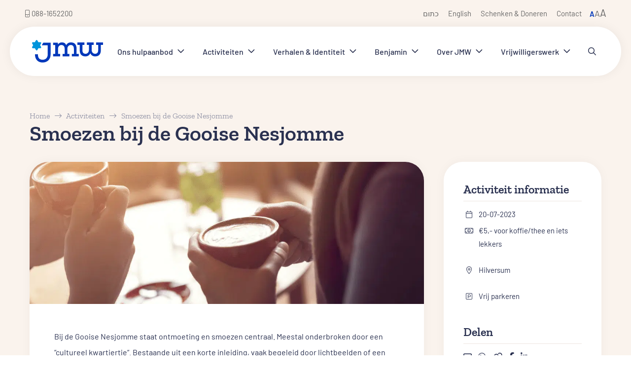

--- FILE ---
content_type: text/html; charset=UTF-8
request_url: https://joodswelzijn.nl/activiteiten/gooise-nesjomme/
body_size: 64687
content:
<!doctype html>
<!-- ##################################################################### -->
<!-- ###             Deze website is ontwikkeld door Tatof             ### -->
<!-- ###                 Meer informatie? www.tatof.nl                 ### -->
<!-- ###                      All rights reserved                      ### -->
<!-- ##################################################################### -->
<html itemscope itemtype="https://schema.org/WebPage" lang="nl-NL" class="preload">
	<head><meta charset="UTF-8"><script>if(navigator.userAgent.match(/MSIE|Internet Explorer/i)||navigator.userAgent.match(/Trident\/7\..*?rv:11/i)){var href=document.location.href;if(!href.match(/[?&]nowprocket/)){if(href.indexOf("?")==-1){if(href.indexOf("#")==-1){document.location.href=href+"?nowprocket=1"}else{document.location.href=href.replace("#","?nowprocket=1#")}}else{if(href.indexOf("#")==-1){document.location.href=href+"&nowprocket=1"}else{document.location.href=href.replace("#","&nowprocket=1#")}}}}</script><script>(()=>{class RocketLazyLoadScripts{constructor(){this.v="2.0.4",this.userEvents=["keydown","keyup","mousedown","mouseup","mousemove","mouseover","mouseout","touchmove","touchstart","touchend","touchcancel","wheel","click","dblclick","input"],this.attributeEvents=["onblur","onclick","oncontextmenu","ondblclick","onfocus","onmousedown","onmouseenter","onmouseleave","onmousemove","onmouseout","onmouseover","onmouseup","onmousewheel","onscroll","onsubmit"]}async t(){this.i(),this.o(),/iP(ad|hone)/.test(navigator.userAgent)&&this.h(),this.u(),this.l(this),this.m(),this.k(this),this.p(this),this._(),await Promise.all([this.R(),this.L()]),this.lastBreath=Date.now(),this.S(this),this.P(),this.D(),this.O(),this.M(),await this.C(this.delayedScripts.normal),await this.C(this.delayedScripts.defer),await this.C(this.delayedScripts.async),await this.T(),await this.F(),await this.j(),await this.A(),window.dispatchEvent(new Event("rocket-allScriptsLoaded")),this.everythingLoaded=!0,this.lastTouchEnd&&await new Promise(t=>setTimeout(t,500-Date.now()+this.lastTouchEnd)),this.I(),this.H(),this.U(),this.W()}i(){this.CSPIssue=sessionStorage.getItem("rocketCSPIssue"),document.addEventListener("securitypolicyviolation",t=>{this.CSPIssue||"script-src-elem"!==t.violatedDirective||"data"!==t.blockedURI||(this.CSPIssue=!0,sessionStorage.setItem("rocketCSPIssue",!0))},{isRocket:!0})}o(){window.addEventListener("pageshow",t=>{this.persisted=t.persisted,this.realWindowLoadedFired=!0},{isRocket:!0}),window.addEventListener("pagehide",()=>{this.onFirstUserAction=null},{isRocket:!0})}h(){let t;function e(e){t=e}window.addEventListener("touchstart",e,{isRocket:!0}),window.addEventListener("touchend",function i(o){o.changedTouches[0]&&t.changedTouches[0]&&Math.abs(o.changedTouches[0].pageX-t.changedTouches[0].pageX)<10&&Math.abs(o.changedTouches[0].pageY-t.changedTouches[0].pageY)<10&&o.timeStamp-t.timeStamp<200&&(window.removeEventListener("touchstart",e,{isRocket:!0}),window.removeEventListener("touchend",i,{isRocket:!0}),"INPUT"===o.target.tagName&&"text"===o.target.type||(o.target.dispatchEvent(new TouchEvent("touchend",{target:o.target,bubbles:!0})),o.target.dispatchEvent(new MouseEvent("mouseover",{target:o.target,bubbles:!0})),o.target.dispatchEvent(new PointerEvent("click",{target:o.target,bubbles:!0,cancelable:!0,detail:1,clientX:o.changedTouches[0].clientX,clientY:o.changedTouches[0].clientY})),event.preventDefault()))},{isRocket:!0})}q(t){this.userActionTriggered||("mousemove"!==t.type||this.firstMousemoveIgnored?"keyup"===t.type||"mouseover"===t.type||"mouseout"===t.type||(this.userActionTriggered=!0,this.onFirstUserAction&&this.onFirstUserAction()):this.firstMousemoveIgnored=!0),"click"===t.type&&t.preventDefault(),t.stopPropagation(),t.stopImmediatePropagation(),"touchstart"===this.lastEvent&&"touchend"===t.type&&(this.lastTouchEnd=Date.now()),"click"===t.type&&(this.lastTouchEnd=0),this.lastEvent=t.type,t.composedPath&&t.composedPath()[0].getRootNode()instanceof ShadowRoot&&(t.rocketTarget=t.composedPath()[0]),this.savedUserEvents.push(t)}u(){this.savedUserEvents=[],this.userEventHandler=this.q.bind(this),this.userEvents.forEach(t=>window.addEventListener(t,this.userEventHandler,{passive:!1,isRocket:!0})),document.addEventListener("visibilitychange",this.userEventHandler,{isRocket:!0})}U(){this.userEvents.forEach(t=>window.removeEventListener(t,this.userEventHandler,{passive:!1,isRocket:!0})),document.removeEventListener("visibilitychange",this.userEventHandler,{isRocket:!0}),this.savedUserEvents.forEach(t=>{(t.rocketTarget||t.target).dispatchEvent(new window[t.constructor.name](t.type,t))})}m(){const t="return false",e=Array.from(this.attributeEvents,t=>"data-rocket-"+t),i="["+this.attributeEvents.join("],[")+"]",o="[data-rocket-"+this.attributeEvents.join("],[data-rocket-")+"]",s=(e,i,o)=>{o&&o!==t&&(e.setAttribute("data-rocket-"+i,o),e["rocket"+i]=new Function("event",o),e.setAttribute(i,t))};new MutationObserver(t=>{for(const n of t)"attributes"===n.type&&(n.attributeName.startsWith("data-rocket-")||this.everythingLoaded?n.attributeName.startsWith("data-rocket-")&&this.everythingLoaded&&this.N(n.target,n.attributeName.substring(12)):s(n.target,n.attributeName,n.target.getAttribute(n.attributeName))),"childList"===n.type&&n.addedNodes.forEach(t=>{if(t.nodeType===Node.ELEMENT_NODE)if(this.everythingLoaded)for(const i of[t,...t.querySelectorAll(o)])for(const t of i.getAttributeNames())e.includes(t)&&this.N(i,t.substring(12));else for(const e of[t,...t.querySelectorAll(i)])for(const t of e.getAttributeNames())this.attributeEvents.includes(t)&&s(e,t,e.getAttribute(t))})}).observe(document,{subtree:!0,childList:!0,attributeFilter:[...this.attributeEvents,...e]})}I(){this.attributeEvents.forEach(t=>{document.querySelectorAll("[data-rocket-"+t+"]").forEach(e=>{this.N(e,t)})})}N(t,e){const i=t.getAttribute("data-rocket-"+e);i&&(t.setAttribute(e,i),t.removeAttribute("data-rocket-"+e))}k(t){Object.defineProperty(HTMLElement.prototype,"onclick",{get(){return this.rocketonclick||null},set(e){this.rocketonclick=e,this.setAttribute(t.everythingLoaded?"onclick":"data-rocket-onclick","this.rocketonclick(event)")}})}S(t){function e(e,i){let o=e[i];e[i]=null,Object.defineProperty(e,i,{get:()=>o,set(s){t.everythingLoaded?o=s:e["rocket"+i]=o=s}})}e(document,"onreadystatechange"),e(window,"onload"),e(window,"onpageshow");try{Object.defineProperty(document,"readyState",{get:()=>t.rocketReadyState,set(e){t.rocketReadyState=e},configurable:!0}),document.readyState="loading"}catch(t){console.log("WPRocket DJE readyState conflict, bypassing")}}l(t){this.originalAddEventListener=EventTarget.prototype.addEventListener,this.originalRemoveEventListener=EventTarget.prototype.removeEventListener,this.savedEventListeners=[],EventTarget.prototype.addEventListener=function(e,i,o){o&&o.isRocket||!t.B(e,this)&&!t.userEvents.includes(e)||t.B(e,this)&&!t.userActionTriggered||e.startsWith("rocket-")||t.everythingLoaded?t.originalAddEventListener.call(this,e,i,o):(t.savedEventListeners.push({target:this,remove:!1,type:e,func:i,options:o}),"mouseenter"!==e&&"mouseleave"!==e||t.originalAddEventListener.call(this,e,t.savedUserEvents.push,o))},EventTarget.prototype.removeEventListener=function(e,i,o){o&&o.isRocket||!t.B(e,this)&&!t.userEvents.includes(e)||t.B(e,this)&&!t.userActionTriggered||e.startsWith("rocket-")||t.everythingLoaded?t.originalRemoveEventListener.call(this,e,i,o):t.savedEventListeners.push({target:this,remove:!0,type:e,func:i,options:o})}}J(t,e){this.savedEventListeners=this.savedEventListeners.filter(i=>{let o=i.type,s=i.target||window;return e!==o||t!==s||(this.B(o,s)&&(i.type="rocket-"+o),this.$(i),!1)})}H(){EventTarget.prototype.addEventListener=this.originalAddEventListener,EventTarget.prototype.removeEventListener=this.originalRemoveEventListener,this.savedEventListeners.forEach(t=>this.$(t))}$(t){t.remove?this.originalRemoveEventListener.call(t.target,t.type,t.func,t.options):this.originalAddEventListener.call(t.target,t.type,t.func,t.options)}p(t){let e;function i(e){return t.everythingLoaded?e:e.split(" ").map(t=>"load"===t||t.startsWith("load.")?"rocket-jquery-load":t).join(" ")}function o(o){function s(e){const s=o.fn[e];o.fn[e]=o.fn.init.prototype[e]=function(){return this[0]===window&&t.userActionTriggered&&("string"==typeof arguments[0]||arguments[0]instanceof String?arguments[0]=i(arguments[0]):"object"==typeof arguments[0]&&Object.keys(arguments[0]).forEach(t=>{const e=arguments[0][t];delete arguments[0][t],arguments[0][i(t)]=e})),s.apply(this,arguments),this}}if(o&&o.fn&&!t.allJQueries.includes(o)){const e={DOMContentLoaded:[],"rocket-DOMContentLoaded":[]};for(const t in e)document.addEventListener(t,()=>{e[t].forEach(t=>t())},{isRocket:!0});o.fn.ready=o.fn.init.prototype.ready=function(i){function s(){parseInt(o.fn.jquery)>2?setTimeout(()=>i.bind(document)(o)):i.bind(document)(o)}return"function"==typeof i&&(t.realDomReadyFired?!t.userActionTriggered||t.fauxDomReadyFired?s():e["rocket-DOMContentLoaded"].push(s):e.DOMContentLoaded.push(s)),o([])},s("on"),s("one"),s("off"),t.allJQueries.push(o)}e=o}t.allJQueries=[],o(window.jQuery),Object.defineProperty(window,"jQuery",{get:()=>e,set(t){o(t)}})}P(){const t=new Map;document.write=document.writeln=function(e){const i=document.currentScript,o=document.createRange(),s=i.parentElement;let n=t.get(i);void 0===n&&(n=i.nextSibling,t.set(i,n));const c=document.createDocumentFragment();o.setStart(c,0),c.appendChild(o.createContextualFragment(e)),s.insertBefore(c,n)}}async R(){return new Promise(t=>{this.userActionTriggered?t():this.onFirstUserAction=t})}async L(){return new Promise(t=>{document.addEventListener("DOMContentLoaded",()=>{this.realDomReadyFired=!0,t()},{isRocket:!0})})}async j(){return this.realWindowLoadedFired?Promise.resolve():new Promise(t=>{window.addEventListener("load",t,{isRocket:!0})})}M(){this.pendingScripts=[];this.scriptsMutationObserver=new MutationObserver(t=>{for(const e of t)e.addedNodes.forEach(t=>{"SCRIPT"!==t.tagName||t.noModule||t.isWPRocket||this.pendingScripts.push({script:t,promise:new Promise(e=>{const i=()=>{const i=this.pendingScripts.findIndex(e=>e.script===t);i>=0&&this.pendingScripts.splice(i,1),e()};t.addEventListener("load",i,{isRocket:!0}),t.addEventListener("error",i,{isRocket:!0}),setTimeout(i,1e3)})})})}),this.scriptsMutationObserver.observe(document,{childList:!0,subtree:!0})}async F(){await this.X(),this.pendingScripts.length?(await this.pendingScripts[0].promise,await this.F()):this.scriptsMutationObserver.disconnect()}D(){this.delayedScripts={normal:[],async:[],defer:[]},document.querySelectorAll("script[type$=rocketlazyloadscript]").forEach(t=>{t.hasAttribute("data-rocket-src")?t.hasAttribute("async")&&!1!==t.async?this.delayedScripts.async.push(t):t.hasAttribute("defer")&&!1!==t.defer||"module"===t.getAttribute("data-rocket-type")?this.delayedScripts.defer.push(t):this.delayedScripts.normal.push(t):this.delayedScripts.normal.push(t)})}async _(){await this.L();let t=[];document.querySelectorAll("script[type$=rocketlazyloadscript][data-rocket-src]").forEach(e=>{let i=e.getAttribute("data-rocket-src");if(i&&!i.startsWith("data:")){i.startsWith("//")&&(i=location.protocol+i);try{const o=new URL(i).origin;o!==location.origin&&t.push({src:o,crossOrigin:e.crossOrigin||"module"===e.getAttribute("data-rocket-type")})}catch(t){}}}),t=[...new Map(t.map(t=>[JSON.stringify(t),t])).values()],this.Y(t,"preconnect")}async G(t){if(await this.K(),!0!==t.noModule||!("noModule"in HTMLScriptElement.prototype))return new Promise(e=>{let i;function o(){(i||t).setAttribute("data-rocket-status","executed"),e()}try{if(navigator.userAgent.includes("Firefox/")||""===navigator.vendor||this.CSPIssue)i=document.createElement("script"),[...t.attributes].forEach(t=>{let e=t.nodeName;"type"!==e&&("data-rocket-type"===e&&(e="type"),"data-rocket-src"===e&&(e="src"),i.setAttribute(e,t.nodeValue))}),t.text&&(i.text=t.text),t.nonce&&(i.nonce=t.nonce),i.hasAttribute("src")?(i.addEventListener("load",o,{isRocket:!0}),i.addEventListener("error",()=>{i.setAttribute("data-rocket-status","failed-network"),e()},{isRocket:!0}),setTimeout(()=>{i.isConnected||e()},1)):(i.text=t.text,o()),i.isWPRocket=!0,t.parentNode.replaceChild(i,t);else{const i=t.getAttribute("data-rocket-type"),s=t.getAttribute("data-rocket-src");i?(t.type=i,t.removeAttribute("data-rocket-type")):t.removeAttribute("type"),t.addEventListener("load",o,{isRocket:!0}),t.addEventListener("error",i=>{this.CSPIssue&&i.target.src.startsWith("data:")?(console.log("WPRocket: CSP fallback activated"),t.removeAttribute("src"),this.G(t).then(e)):(t.setAttribute("data-rocket-status","failed-network"),e())},{isRocket:!0}),s?(t.fetchPriority="high",t.removeAttribute("data-rocket-src"),t.src=s):t.src="data:text/javascript;base64,"+window.btoa(unescape(encodeURIComponent(t.text)))}}catch(i){t.setAttribute("data-rocket-status","failed-transform"),e()}});t.setAttribute("data-rocket-status","skipped")}async C(t){const e=t.shift();return e?(e.isConnected&&await this.G(e),this.C(t)):Promise.resolve()}O(){this.Y([...this.delayedScripts.normal,...this.delayedScripts.defer,...this.delayedScripts.async],"preload")}Y(t,e){this.trash=this.trash||[];let i=!0;var o=document.createDocumentFragment();t.forEach(t=>{const s=t.getAttribute&&t.getAttribute("data-rocket-src")||t.src;if(s&&!s.startsWith("data:")){const n=document.createElement("link");n.href=s,n.rel=e,"preconnect"!==e&&(n.as="script",n.fetchPriority=i?"high":"low"),t.getAttribute&&"module"===t.getAttribute("data-rocket-type")&&(n.crossOrigin=!0),t.crossOrigin&&(n.crossOrigin=t.crossOrigin),t.integrity&&(n.integrity=t.integrity),t.nonce&&(n.nonce=t.nonce),o.appendChild(n),this.trash.push(n),i=!1}}),document.head.appendChild(o)}W(){this.trash.forEach(t=>t.remove())}async T(){try{document.readyState="interactive"}catch(t){}this.fauxDomReadyFired=!0;try{await this.K(),this.J(document,"readystatechange"),document.dispatchEvent(new Event("rocket-readystatechange")),await this.K(),document.rocketonreadystatechange&&document.rocketonreadystatechange(),await this.K(),this.J(document,"DOMContentLoaded"),document.dispatchEvent(new Event("rocket-DOMContentLoaded")),await this.K(),this.J(window,"DOMContentLoaded"),window.dispatchEvent(new Event("rocket-DOMContentLoaded"))}catch(t){console.error(t)}}async A(){try{document.readyState="complete"}catch(t){}try{await this.K(),this.J(document,"readystatechange"),document.dispatchEvent(new Event("rocket-readystatechange")),await this.K(),document.rocketonreadystatechange&&document.rocketonreadystatechange(),await this.K(),this.J(window,"load"),window.dispatchEvent(new Event("rocket-load")),await this.K(),window.rocketonload&&window.rocketonload(),await this.K(),this.allJQueries.forEach(t=>t(window).trigger("rocket-jquery-load")),await this.K(),this.J(window,"pageshow");const t=new Event("rocket-pageshow");t.persisted=this.persisted,window.dispatchEvent(t),await this.K(),window.rocketonpageshow&&window.rocketonpageshow({persisted:this.persisted})}catch(t){console.error(t)}}async K(){Date.now()-this.lastBreath>45&&(await this.X(),this.lastBreath=Date.now())}async X(){return document.hidden?new Promise(t=>setTimeout(t)):new Promise(t=>requestAnimationFrame(t))}B(t,e){return e===document&&"readystatechange"===t||(e===document&&"DOMContentLoaded"===t||(e===window&&"DOMContentLoaded"===t||(e===window&&"load"===t||e===window&&"pageshow"===t)))}static run(){(new RocketLazyLoadScripts).t()}}RocketLazyLoadScripts.run()})();</script>

		
        <meta http-equiv="X-UA-Compatible" content="IE=edge">

<!--        <meta name="viewport" content="width=device-width, user-scalable=no, initial-scale=1.0, minimum-scale=1.0, maximum-scale=1.0" />-->
        <meta name="viewport" content="width=device-width" />
        <meta name="format-detection" content="telephone=no" />
        <meta name="HandheldFriendly" content="true" />
        <meta name="MobileOptimized" content="320" />
        <!--[if IEMobile]><meta http-equiv="cleartype" content="on" /><![endif]-->

        <link rel="apple-touch-icon" sizes="180x180" href="https://joodswelzijn.nl/site/themes/tatof/img/fav/apple-touch-icon.png">
        <link rel="icon" type="image/png" sizes="32x32" href="https://joodswelzijn.nl/site/themes/tatof/img/fav/favicon-32x32.png">
        <link rel="icon" type="image/png" sizes="16x16" href="https://joodswelzijn.nl/site/themes/tatof/img/fav/favicon-16x16.png">
        <link rel="manifest" href="https://joodswelzijn.nl/site/themes/tatof/img/fav/site.webmanifest">
        <link rel="mask-icon" href="https://joodswelzijn.nl/site/themes/tatof/img/fav/safari-pinned-tab.svg" color="#0095db">
        <link rel="shortcut icon" href="https://joodswelzijn.nl/site/themes/tatof/img/fav/favicon.ico">
        <meta name="msapplication-TileColor" content="#faf7f5">
        <meta name="msapplication-config" content="https://joodswelzijn.nl/site/themes/tatof/img/fav/browserconfig.xml">
        <meta name="theme-color" content="#0038BA">

		<title>Smoezen bij de Gooise Nesjomme | JMW</title>
<style id="wpr-usedcss">img:is([sizes=auto i],[sizes^="auto," i]){contain-intrinsic-size:3000px 1500px}.tf-cookie-popup-holder{--cookie-fontfam:-apple-system,BlinkMacSystemFont,"Segoe UI",Roboto,Helvetica,Arial,sans-serif,"Apple Color Emoji","Segoe UI Emoji","Segoe UI Symbol"}.tf-cookie-popup-holder.light{--cookie-font:#242729;--cookie-fontl:#5e6266;--cookie-font-hover:#4c6bf4;--cookie-bg:#fff;--cookie-footer-bg:#eaeff2;--cookie-border:#cfd3d8;--cookie-shadow:0 .625em 1.875em #0000024d;--cookie-scroll-bg:#30363c;--cookie-btn-bg-settings:#30363c;--cookie-btn-bg-hover-settings:#4c6bf4;--cookie-btn-color-settings:#30363c;--cookie-btn-color-hover-settings:#fff;--cookie-btn-bg-accept:#4c6bf4;--cookie-btn-bg-hover-accept:#1c43f1;--cookie-btn-color-accept:#fff;--cookie-btn-color-hover-accept:#fff;--cookie-btn-bg-decline:#30363c;--cookie-btn-bg-hover-decline:#fb3232;--cookie-btn-color-decline:#30363c;--cookie-btn-color-hover-decline:#fff;--cookie-switch-bg:#ccc;--cookie-wcag-outline:#161a1c}.tf-cookie-popup-holder.dark{--cookie-font:#fff;--cookie-fontl:#aebbc5;--cookie-font-hover:#4c6bf4;--cookie-bg:#161a1c;--cookie-footer-bg:#0c0e0f;--cookie-border:#222629;--cookie-shadow:0 .625em 1.875em #0000024d;--cookie-scroll-bg:#161a1c;--cookie-btn-bg-settings:#c2d0e0;--cookie-btn-bg-hover-settings:#4c6bf4;--cookie-btn-color-settings:#c2d0e0;--cookie-btn-color-hover-settings:#fff;--cookie-btn-bg-accept:#4c6bf4;--cookie-btn-bg-hover-accept:#1c43f1;--cookie-btn-color-accept:#fff;--cookie-btn-color-hover-accept:#fff;--cookie-btn-bg-decline:#c2d0e0;--cookie-btn-bg-hover-decline:#fb3232;--cookie-btn-color-decline:#c2d0e0;--cookie-btn-color-hover-decline:#fff;--cookie-switch-bg:#3c464a;--cookie-wcag-outline:#fff}.tf-cookie-popup-holder{position:fixed;z-index:2147483010;inset:0;width:100%;height:100%;display:-webkit-box;display:-ms-flexbox;display:flex;-ms-flex-wrap:wrap;flex-wrap:wrap;-webkit-box-align:end;-ms-flex-align:end;align-items:flex-end;pointer-events:none;padding:20px}.tf-cookie-popup-holder.center{-webkit-box-pack:center;-ms-flex-pack:center;justify-content:center;-webkit-box-align:center;-ms-flex-align:center;align-items:center}.tf-cookie-popup-holder.middle{-webkit-box-pack:center;-ms-flex-pack:center;justify-content:center}.tf-cookie-popup-holder.left{-webkit-box-pack:start;-ms-flex-pack:start;justify-content:flex-start}.tf-cookie-popup-holder.right{-webkit-box-pack:end;-ms-flex-pack:end;justify-content:flex-end}.tf-cookie-popup-holder.lock{pointer-events:auto}.tf-cookie-popup-holder.lock.dark{background:rgba(60,60,60,.78);backdrop-filter:blur(4px)}.tf-cookie-popup-holder.lock.light{background:rgba(0,0,0,.75);backdrop-filter:blur(4px)}.tf-cookie-popup-holder .tf-cookie-popup{border-radius:8px;background:var(--cookie-bg);color:var(--cookie-font);-webkit-box-shadow:var(--cookie-shadow);box-shadow:var(--cookie-shadow);width:100%;max-width:400px;pointer-events:auto!important;max-height:100%;overflow:auto}.tf-cookie-popup-holder .tf-cookie-popup.tf-cookie-popup-settings{max-width:550px}.tf-cookie-popup-holder .tf-cookie-popup.tf-cookie-popup-settings .tf-cookie-top .tf-cookie-icon{width:52px}.tf-cookie-popup-holder .tf-cookie-popup.tf-cookie-popup-settings .tf-cookie-top .tf-cookie-title{font-size:20px}.tf-cookie-popup-holder .tf-cookie-popup .tf-cookie-top{padding:26px 26px 18px;width:100%}.tf-cookie-popup-holder .tf-cookie-popup .tf-cookie-top .tf-cookie-icon{display:block;height:auto;margin-bottom:10px;width:44px}.tf-cookie-popup-holder .tf-cookie-popup .tf-cookie-top .tf-cookie-icon path{fill:var(--cookie-font)}@media only screen and (max-width:580px){.tf-cookie-popup-holder{padding:15px}.tf-cookie-popup-holder .tf-cookie-popup.tf-cookie-popup-settings .tf-cookie-top .tf-cookie-icon{width:42px}.tf-cookie-popup-holder .tf-cookie-popup.tf-cookie-popup-settings .tf-cookie-top .tf-cookie-title{font-size:16px}.tf-cookie-popup-holder .tf-cookie-popup .tf-cookie-top{padding:18px 18px 10px}.tf-cookie-popup-holder .tf-cookie-popup .tf-cookie-top .tf-cookie-icon{width:38px}}.tf-cookie-popup-holder .tf-cookie-popup .tf-cookie-top .tf-cookie-title{display:inline-block;width:100%;margin-bottom:10px;font-size:18px;line-height:1.4;font-weight:600;font-family:var(--cookie-fontfam);color:var(--cookie-font)}@media only screen and (max-width:580px){.tf-cookie-popup-holder .tf-cookie-popup .tf-cookie-top .tf-cookie-title{font-size:16px}}.tf-cookie-popup-holder .tf-cookie-popup .tf-cookie-top .tf-cookie-text{display:inline-block;width:100%;margin-bottom:10px;font-size:14px;line-height:1.5;font-weight:400;font-family:var(--cookie-fontfam);color:var(--cookie-fontl)}.tf-cookie-popup-holder .tf-cookie-popup .tf-cookie-top .tf-cookie-settings{width:100%;overflow:hidden;-webkit-transition:.6s linear;transition:.6s linear all;max-height:0;opacity:0}.tf-cookie-popup-holder .tf-cookie-popup .tf-cookie-top .tf-cookie-settings.active{opacity:1;max-height:700px}.tf-cookie-popup-holder .tf-cookie-popup .tf-cookie-top .tf-cookie-settings .tf-cookie-settings-inner{width:100%;background:var(--cookie-footer-bg);border-radius:6px;margin:10px 0 20px;padding:20px 25px}.tf-cookie-popup-holder .tf-cookie-popup .tf-cookie-top .tf-cookie-settings .tf-cookie-settings-inner table{width:100%}.tf-cookie-popup-holder .tf-cookie-popup .tf-cookie-top .tf-cookie-settings .tf-cookie-settings-inner table tr{width:100%;border-bottom:1px solid var(--cookie-border)}.tf-cookie-popup-holder .tf-cookie-popup .tf-cookie-top .tf-cookie-settings .tf-cookie-settings-inner table tr:last-child{border:0}.tf-cookie-popup-holder .tf-cookie-popup .tf-cookie-top .tf-cookie-settings .tf-cookie-settings-inner table tr td{vertical-align:middle;padding:12px 0}.tf-cookie-popup-holder .tf-cookie-popup .tf-cookie-top .tf-cookie-settings .tf-cookie-settings-inner table tr td .tf-cookie-set-title{display:inline-block;width:100%;margin:0 0 3px;line-height:1.4;font-weight:600;font-family:var(--cookie-fontfam);color:var(--cookie-font);font-size:16px}@media only screen and (max-width:580px){.tf-cookie-popup-holder .tf-cookie-popup .tf-cookie-top .tf-cookie-text{font-size:13px}.tf-cookie-popup-holder .tf-cookie-popup .tf-cookie-top .tf-cookie-settings .tf-cookie-settings-inner{padding:18px 22px}.tf-cookie-popup-holder .tf-cookie-popup .tf-cookie-top .tf-cookie-settings .tf-cookie-settings-inner table tr td{padding:8px 0}.tf-cookie-popup-holder .tf-cookie-popup .tf-cookie-top .tf-cookie-settings .tf-cookie-settings-inner table tr td .tf-cookie-set-title{font-size:15px}}.tf-cookie-popup-holder .tf-cookie-popup .tf-cookie-top .tf-cookie-settings .tf-cookie-settings-inner table tr td .tf-cookie-set-text{display:inline-block;width:100%;margin:0;font-size:13px;line-height:1.4;font-weight:400;font-family:var(--cookie-fontfam);color:var(--cookie-fontl)}.tf-cookie-popup-holder .tf-cookie-popup .tf-cookie-top .tf-cookie-settings .tf-cookie-settings-inner table tr td:first-child{padding-right:30px}.tf-cookie-popup-holder .tf-cookie-popup .tf-cookie-top .tf-cookie-settings .tf-cookie-settings-inner table tr td:last-child{width:50px}.tf-cookie-popup-holder .tf-cookie-popup .tf-cookie-top .tf-cookie-settings .tf-cookie-settings-inner table tr:first-child td{padding-top:0}.tf-cookie-popup-holder .tf-cookie-popup .tf-cookie-top .tf-cookie-settings .tf-cookie-settings-inner table tr:last-child td{padding-bottom:0}.tf-cookie-popup-holder .tf-cookie-popup .tf-cookie-top .tf-cookie-settings .tf-cookie-settings-inner table tr .tf-cookie-switch,.tf-cookie-popup-holder .tf-cookie-popup .tf-cookie-top .tf-cookie-settings .tf-cookie-settings-inner table tr .tf-cookie-switch-fake{width:48px;height:26px;border-radius:50px;background:var(--cookie-switch-bg);position:relative;cursor:pointer;display:block;text-decoration:none}.tf-cookie-popup-holder .tf-cookie-popup .tf-cookie-top .tf-cookie-settings .tf-cookie-settings-inner table tr .tf-cookie-switch-fake.tf-cookie-switch-fake,.tf-cookie-popup-holder .tf-cookie-popup .tf-cookie-top .tf-cookie-settings .tf-cookie-settings-inner table tr .tf-cookie-switch.tf-cookie-switch-fake{cursor:not-allowed}.tf-cookie-popup-holder .tf-cookie-popup .tf-cookie-top .tf-cookie-settings .tf-cookie-settings-inner table tr .tf-cookie-switch span,.tf-cookie-popup-holder .tf-cookie-popup .tf-cookie-top .tf-cookie-settings .tf-cookie-settings-inner table tr .tf-cookie-switch-fake span{display:block;width:18px;height:18px;border-radius:50px;background:#fff;position:absolute;top:4px;left:4px;-webkit-transition:.3s ease-in-out;transition:.3s ease-in-out all}.tf-cookie-popup-holder .tf-cookie-popup .tf-cookie-top .tf-cookie-settings .tf-cookie-settings-inner table tr .tf-cookie-switch-fake.tf-cookie-enabled,.tf-cookie-popup-holder .tf-cookie-popup .tf-cookie-top .tf-cookie-settings .tf-cookie-settings-inner table tr .tf-cookie-switch.tf-cookie-enabled{background:var(--cookie-btn-bg-hover-accept)}.tf-cookie-popup-holder .tf-cookie-popup .tf-cookie-top .tf-cookie-settings .tf-cookie-settings-inner table tr .tf-cookie-switch-fake.tf-cookie-enabled span,.tf-cookie-popup-holder .tf-cookie-popup .tf-cookie-top .tf-cookie-settings .tf-cookie-settings-inner table tr .tf-cookie-switch.tf-cookie-enabled span{left:26px}.tf-cookie-popup-holder .tf-cookie-popup .tf-cookie-top .tf-cookie-btnholder{width:100%;display:-webkit-box;display:-ms-flexbox;display:flex;-webkit-box-align:center;-ms-flex-align:center;align-items:center;-ms-flex-wrap:wrap;flex-wrap:wrap;margin:10px 0 0;-webkit-box-pack:start;-ms-flex-pack:start;justify-content:flex-start;-webkit-column-gap:12px;-moz-column-gap:12px;column-gap:12px}.tf-cookie-popup-holder .tf-cookie-popup .tf-cookie-top .tf-cookie-btnholder.tf-two .tf-cookie-btn{width:calc(50% - 8px)}.tf-cookie-popup-holder .tf-cookie-popup .tf-cookie-top .tf-cookie-btnholder.tf-three .tf-cookie-btn{width:calc(33.3333% - 8px)}.tf-cookie-popup-holder .tf-cookie-popup .tf-cookie-top .tf-cookie-btnholder .tf-cookie-btn{font-size:14px;line-height:1.6;font-weight:600;font-family:var(--cookie-fontfam);padding:11px 20px;border-radius:6px;-webkit-transition:.3s ease-in-out;transition:.3s ease-in-out all;cursor:pointer;display:-webkit-box;display:-ms-flexbox;display:flex;-webkit-box-pack:center;-ms-flex-pack:center;justify-content:center;-webkit-box-align:center;-ms-flex-align:center;align-items:center;margin-bottom:8px;text-decoration:none}.tf-cookie-popup-holder .tf-cookie-popup .tf-cookie-top .tf-cookie-btnholder .tf-cookie-btn.tf-cookie-btn-accept{color:var(--cookie-btn-color-accept);background:var(--cookie-btn-bg-accept);border:1px solid var(--cookie-btn-bg-accept)}.tf-cookie-popup-holder .tf-cookie-popup .tf-cookie-top .tf-cookie-btnholder .tf-cookie-btn.tf-cookie-btn-accept svg path{fill:var(--cookie-btn-color-accept)}.tf-cookie-popup-holder .tf-cookie-popup .tf-cookie-top .tf-cookie-btnholder .tf-cookie-btn.tf-cookie-btn-accept:active,.tf-cookie-popup-holder .tf-cookie-popup .tf-cookie-top .tf-cookie-btnholder .tf-cookie-btn.tf-cookie-btn-accept:hover{background:var(--cookie-btn-bg-hover-accept);border-color:var(--cookie-btn-bg-hover-accept);color:var(--cookie-btn-color-hover-accept)}.tf-cookie-popup-holder .tf-cookie-popup .tf-cookie-top .tf-cookie-btnholder .tf-cookie-btn.tf-cookie-btn-accept:active svg path,.tf-cookie-popup-holder .tf-cookie-popup .tf-cookie-top .tf-cookie-btnholder .tf-cookie-btn.tf-cookie-btn-accept:hover svg path{fill:var(--cookie-btn-color-hover-accept)}.tf-cookie-popup-holder .tf-cookie-popup .tf-cookie-top .tf-cookie-btnholder .tf-cookie-btn.tf-cookie-btn-decline{color:var(--cookie-btn-color-decline);background:0 0;border:1px solid var(--cookie-btn-bg-decline)}.tf-cookie-popup-holder .tf-cookie-popup .tf-cookie-top .tf-cookie-btnholder .tf-cookie-btn.tf-cookie-btn-decline svg path{fill:var(--cookie-btn-color-decline)}.tf-cookie-popup-holder .tf-cookie-popup .tf-cookie-top .tf-cookie-btnholder .tf-cookie-btn.tf-cookie-btn-decline:active,.tf-cookie-popup-holder .tf-cookie-popup .tf-cookie-top .tf-cookie-btnholder .tf-cookie-btn.tf-cookie-btn-decline:hover{background:var(--cookie-btn-bg-hover-decline);border-color:var(--cookie-btn-bg-hover-decline);color:var(--cookie-btn-color-hover-decline)}.tf-cookie-popup-holder .tf-cookie-popup .tf-cookie-top .tf-cookie-btnholder .tf-cookie-btn.tf-cookie-btn-settings{color:var(--cookie-btn-color-settings);background:0 0;border:1px solid var(--cookie-btn-bg-settings)}.tf-cookie-popup-holder .tf-cookie-popup .tf-cookie-top .tf-cookie-btnholder .tf-cookie-btn.tf-cookie-btn-settings svg path{fill:var(--cookie-btn-color-settings)}.tf-cookie-popup-holder .tf-cookie-popup .tf-cookie-top .tf-cookie-btnholder .tf-cookie-btn.tf-cookie-btn-settings .tf-open{display:inline}.tf-cookie-popup-holder .tf-cookie-popup .tf-cookie-top .tf-cookie-btnholder .tf-cookie-btn.tf-cookie-btn-settings .tf-close{display:none}.tf-cookie-popup-holder .tf-cookie-popup .tf-cookie-top .tf-cookie-btnholder .tf-cookie-btn.tf-cookie-btn-settings.active .tf-open{display:none}.tf-cookie-popup-holder .tf-cookie-popup .tf-cookie-top .tf-cookie-btnholder .tf-cookie-btn.tf-cookie-btn-settings.active .tf-close{display:inline}@media only screen and (min-width:1039px){.tf-cookie-popup-holder .tf-cookie-popup .tf-cookie-top .tf-cookie-btnholder .tf-cookie-btn.tf-cookie-btn-settings:active,.tf-cookie-popup-holder .tf-cookie-popup .tf-cookie-top .tf-cookie-btnholder .tf-cookie-btn.tf-cookie-btn-settings:hover{background:var(--cookie-btn-bg-hover-settings);border-color:var(--cookie-btn-bg-hover-settings);color:var(--cookie-btn-color-hover-settings)}.tf-cookie-popup-holder .tf-cookie-popup .tf-cookie-top .tf-cookie-btnholder .tf-cookie-btn.tf-cookie-btn-settings:active svg path,.tf-cookie-popup-holder .tf-cookie-popup .tf-cookie-top .tf-cookie-btnholder .tf-cookie-btn.tf-cookie-btn-settings:hover svg path{fill:var(--cookie-btn-color-hover-settings)}}.tf-cookie-popup-holder .tf-cookie-popup .tf-cookie-top .tf-cookie-btnholder .tf-cookie-btn svg.tf-ck-icon{margin-right:10px;position:relative;top:1px;width:16px;height:16px}.tf-cookie-popup-holder .tf-cookie-popup .tf-cookie-top .tf-cookie-btnholder .tf-cookie-btn svg.tf-ck-icon path{-webkit-transition:.3s ease-in-out;transition:.3s ease-in-out all}.tf-cookie-popup-holder .tf-cookie-popup .tf-cookie-bottom{padding:6px 20px 8px;width:100%;background:var(--cookie-footer-bg);text-align:center}.tf-cookie-popup-holder .tf-cookie-popup .tf-cookie-bottom a{display:inline-block;text-decoration:none;font-size:13px;line-height:1.4;font-weight:400;font-family:var(--cookie-fontfam);color:var(--cookie-fontl);-webkit-transition:.3s ease-in-out;transition:.3s ease-in-out all;margin-right:15px}.tf-cookie-popup-holder .tf-cookie-popup .tf-cookie-bottom a:last-child{margin-right:0}.tf-cookie-popup-holder .tf-cookie-popup .tf-cookie-bottom a:active,.tf-cookie-popup-holder .tf-cookie-popup .tf-cookie-bottom a:hover{color:var(--cookie-font-hover)}.tf-cookie-popup-holder .tf-cookie-popup::-webkit-scrollbar{width:9px}.tf-cookie-popup-holder .tf-cookie-popup::-webkit-scrollbar-track{background:var(--cookie-footer-bg);border-radius:100vw;margin:0}.tf-cookie-popup-holder .tf-cookie-popup::-webkit-scrollbar-thumb{background:var(--cookie-scroll-bg);border:3px solid var(--cookie-footer-bg);border-radius:100vw;-webkit-transition:.3s ease-in-out;transition:.3s ease-in-out all}.tf-cookie-popup-holder .tf-cookie-popup::-webkit-scrollbar-thumb:hover{background:var(--cookie-btn-bg-accept)}.tf-cookie-popup-holder .tf-cookie-popup a:focus-visible{outline:4px solid var(--cookie-wcag-outline)!important;outline-offset:4px!important}img.emoji{display:inline!important;border:none!important;box-shadow:none!important;height:1em!important;width:1em!important;margin:0 .07em!important;vertical-align:-.1em!important;background:0 0!important;padding:0!important}a,abbr,acronym,address,article,aside,audio,b,big,blockquote,body,canvas,caption,center,cite,code,dd,del,details,dfn,div,dl,dt,em,fieldset,figcaption,figure,footer,form,h1,h2,h3,h4,h5,h6,header,hgroup,html,i,iframe,img,ins,kbd,label,legend,li,mark,menu,nav,object,ol,output,p,pre,ruby,s,samp,section,small,span,strike,strong,sub,summary,sup,table,tbody,td,tfoot,th,thead,time,tr,tt,ul,var,video{margin:0;padding:0;border:0;vertical-align:baseline}article,aside,details,figcaption,figure,footer,header,hgroup,menu,nav,section{display:block}*{max-height:999999px}ol,ul{list-style:none}blockquote{quotes:none}blockquote::after,blockquote::before{content:'';content:none}table{border-collapse:collapse;border-spacing:0}img{display:block;border:0}button,input,select,textarea{margin:0;vertical-align:baseline}input[type=checkbox],input[type=radio]{-webkit-box-sizing:border-box;box-sizing:border-box;padding:0}textarea{overflow:auto;vertical-align:top}@font-face{font-family:Barlow;font-style:normal;font-weight:400;font-display:swap;src:local(''),url('https://joodswelzijn.nl/site/themes/tatof/fonts/barlow//barlow-v12-latin-regular.woff2') format('woff2'),url('https://joodswelzijn.nl/site/themes/tatof/fonts/barlow//barlow-v12-latin-regular.woff') format('woff')}@font-face{font-family:Barlow;font-style:normal;font-weight:500;font-display:swap;src:local(''),url('https://joodswelzijn.nl/site/themes/tatof/fonts/barlow//barlow-v12-latin-500.woff2') format('woff2'),url('https://joodswelzijn.nl/site/themes/tatof/fonts/barlow//barlow-v12-latin-500.woff') format('woff')}@font-face{font-family:Barlow;font-style:normal;font-weight:600;font-display:swap;src:local(''),url('https://joodswelzijn.nl/site/themes/tatof/fonts/barlow//barlow-v12-latin-600.woff2') format('woff2'),url('https://joodswelzijn.nl/site/themes/tatof/fonts/barlow//barlow-v12-latin-600.woff') format('woff')}@font-face{font-family:'Zilla Slab';font-style:normal;font-weight:300;font-display:swap;src:local(''),url('https://joodswelzijn.nl/site/themes/tatof/fonts/zillaslab//zilla-slab-v11-latin-300.woff2') format('woff2'),url('https://joodswelzijn.nl/site/themes/tatof/fonts/zillaslab//zilla-slab-v11-latin-300.woff') format('woff')}@font-face{font-family:'Zilla Slab';font-style:normal;font-weight:600;font-display:swap;src:local(''),url('https://joodswelzijn.nl/site/themes/tatof/fonts/zillaslab//zilla-slab-v11-latin-600.woff2') format('woff2'),url('https://joodswelzijn.nl/site/themes/tatof/fonts/zillaslab//zilla-slab-v11-latin-600.woff') format('woff')}:root{--fa-style-family-classic:'Font Awesome 6 Pro';--fa-font-thin:normal 100 1em/1 'Font Awesome 6 Pro'}@font-face{font-family:'Font Awesome 6 Pro';font-style:normal;font-weight:300;font-display:swap;src:url("https://joodswelzijn.nl/site/themes/tatof/fonts/fontawesome/fa-light-300.woff2") format("woff2"),url("https://joodswelzijn.nl/site/themes/tatof/fonts/fontawesome/fa-light-300.ttf") format("truetype")}:root{--fa-style-family-classic:'Font Awesome 6 Pro';--fa-font-light:normal 300 1em/1 'Font Awesome 6 Pro'}.fa-light{font-weight:300}:root{--fa-style-family-classic:'Font Awesome 6 Pro';--fa-font-regular:normal 400 1em/1 'Font Awesome 6 Pro'}@font-face{font-family:'Font Awesome 6 Pro';font-style:normal;font-weight:400;font-display:swap;src:url("https://joodswelzijn.nl/site/themes/tatof/fonts/fontawesome/fa-regular-400.woff2") format("woff2"),url("https://joodswelzijn.nl/site/themes/tatof/fonts/fontawesome/fa-regular-400.ttf") format("truetype")}.fa-regular{font-weight:400}:root{--fa-style-family-classic:'Font Awesome 6 Pro';--fa-font-solid:normal 900 1em/1 'Font Awesome 6 Pro'}@font-face{font-family:'Font Awesome 6 Brands';font-style:normal;font-weight:400;font-display:swap;src:url("https://joodswelzijn.nl/site/themes/tatof/fonts/fontawesome/fa-brands-400-tatof.woff2") format("woff2"),url("https://joodswelzijn.nl/site/themes/tatof/fonts/fontawesome/fa-brands-400-tatof.ttf") format("truetype")}.fa-brands,.fa-classic,.fa-light,.fa-regular{-moz-osx-font-smoothing:grayscale;-webkit-font-smoothing:antialiased;display:var(--fa-display,inline-block);font-style:normal;font-variant:normal;line-height:1;text-rendering:auto}.fa-classic,.fa-light,.fa-regular{font-family:'Font Awesome 6 Pro'}.fa-brands{font-family:'Font Awesome 6 Brands'}.fa-arrow-right-long::before{content:"\f178"}.fa-arrow-up-long::before{content:"\f176"}.fa-at::before{content:"\40"}.fa-bars-staggered::before{content:"\f550"}.fa-building::before{content:"\f1ad"}.fa-calendar::before{content:"\f133"}.fa-clock::before{content:"\f017"}.fa-envelope::before{content:"\f0e0"}.fa-link::before{content:"\f0c1"}.fa-location-dot::before{content:"\f3c5"}.fa-magnifying-glass::before{content:"\f002"}.fa-mobile-screen-button::before{content:"\f3cd"}.fa-money-bill-1::before{content:"\f3d1"}.fa-paper-plane::before{content:"\f1d8"}.fa-square-parking::before{content:"\f540"}.fa-xmark::before{content:"\f00d"}.fa-brands{font-weight:400}:root{--fa-style-family-brands:'Font Awesome 6 Brands';--fa-font-brands:normal 400 1em/1 'Font Awesome 6 Brands'}.fa-facebook-f::before{content:"\f39e"}.fa-instagram::before{content:"\f16d"}.fa-linkedin-in::before{content:"\f0e1"}.fa-whatsapp::before{content:"\f232"}.fa-x-twitter::before{content:"\e61b"}.content100{width:100%;float:left;display:-webkit-box;display:-ms-flexbox;display:flex;-ms-flex-wrap:wrap;flex-wrap:wrap;-webkit-box-pack:center;-ms-flex-pack:center;justify-content:center;-webkit-box-align:center;-ms-flex-align:center;align-items:center}.content{max-width:var(--gutenmaxwidth);width:100%}.transition{-webkit-transition:.3s ease-in-out;transition:.3s ease-in-out all}.hide{display:none}.clear{clear:both}.clearboth{width:100%;clear:both}.preload,.preload *{-webkit-transition:none!important;transition:none!important;-webkit-animation-duration:0s!important;animation-duration:0s!important}reader{display:none}mark{background:0 0;color:var(--color1)}.light{font-weight:300}::-moz-selection{background:#2f244e;color:#fff}::selection{background:#2f244e;color:#fff}::-webkit-input-placeholder{font-family:Barlow,Arial,Helvetica,Verdana,sans-serif;font-weight:400;font-size:1rem;color:var(--form-txt-placeholder);overflow:visible}::-moz-placeholder{font-family:Barlow,Arial,Helvetica,Verdana,sans-serif;font-weight:400;font-size:1rem;color:var(--form-txt-placeholder);overflow:visible}::-ms-input-placeholder{font-family:Barlow,Arial,Helvetica,Verdana,sans-serif;font-weight:400;font-size:1rem;color:var(--form-txt-placeholder);overflow:visible}::placeholder{font-family:Barlow,Arial,Helvetica,Verdana,sans-serif;font-weight:400;font-size:1rem;color:var(--form-txt-placeholder);overflow:visible}::-ms-clear{display:none!important}:root{--cbgd:#F1F1F1;--cbgl:#FFFFFF;--cbgsand:#FAF3ED;--cbgsandl:#FAF7F5;--cbgsandd:#F3ECE5;--cborder:#EDE6E0;--cborderd:#EBE1D8;--cfont:#2A3150;--cfontl:#474C56;--cfontxl:#81849B;--cfontd:#181E36;--clink:var(--color1);--clinkd:var(--color1-d2);--form-bg:#fff;--form-border:#EBE1D8;--form-activeborder:#BDB5AD;--form-txt-placeholder:#828181;--form-txt:#0038BA;--form-cfontl:#474C56;--form-cfontd:#2A3150;--form-borderradius:100px;--form-height:56px;--color1:#0038BA;--color1-d5:#000;--color1-d4:#000;--color1-d3:#000a21;--color1-d2:#001954;--color1-d1:#002987;--color1-l5:#bacfff;--color1-l4:#87abff;--color1-l3:#5487ff;--color1-l2:#2164ff;--color1-l1:#0047ed;--color2:#FF6432;--color2-d5:#320c00;--color2-d4:#651900;--color2-d3:#982500;--color2-d2:#cb3200;--color2-d1:#fe3e00;--color2-l5:#fff;--color2-l4:#fffefe;--color2-l3:#ffd8cb;--color2-l2:#ffb198;--color2-l1:#ff8b65;--color3:#0095DB;--color3-d5:#000;--color3-d4:#000a0f;--color3-d3:#002d42;--color3-d2:#005075;--color3-d1:#0072a8;--color3-l5:#dbf3ff;--color3-l4:#a8e3ff;--color3-l3:#75d3ff;--color3-l2:#42c3ff;--color3-l1:#0fb2ff;--color4:#aeaeae;--color4-d5:#2f2f2f;--color4-d4:#484848;--color4-d3:#626262;--color4-d2:#7b7b7b;--color4-d1:#959595;--color4-l5:#fff;--color4-l4:#fff;--color4-l3:#fbfbfb;--color4-l2:#e1e1e1;--color4-l1:#c8c8c8;--gutenmaxwidth:1378px;--editor-maxwidth:1378px;--editor-maxwidth-small:840px}::-webkit-scrollbar{width:16px}::-webkit-scrollbar-track{background:#e1e2e4;border-radius:100vw;margin:0}::-webkit-scrollbar-thumb{background:#9699a0;border:4px solid #e1e2e4;border-radius:100vw;-webkit-transition:.3s ease-in-out;transition:.3s ease-in-out all}::-webkit-scrollbar-thumb:hover{background:var(--color1)}.btn{--btncolor:var(--color1);--btncolor-hover:var(--color1-d1);font-family:Barlow,Arial,Helvetica,Verdana,sans-serif;font-weight:500;-webkit-transition:.3s ease-in-out;transition:.3s ease-in-out all;font-size:1rem;line-height:1rem;text-align:center;text-decoration:none;display:-webkit-inline-box;display:-ms-inline-flexbox;display:inline-flex;-webkit-box-pack:center;-ms-flex-pack:center;justify-content:center;-webkit-box-align:center;-ms-flex-align:center;align-items:center;position:relative;overflow:hidden;padding:14px 32px;min-height:56px;border-radius:100px;outline:0;-webkit-appearance:none;-moz-appearance:none;appearance:none;cursor:pointer;isolation:isolate;color:#fff;background:var(--btncolor);border:0}@media only screen and (max-width:580px){.tf-cookie-popup-holder .tf-cookie-popup .tf-cookie-top .tf-cookie-settings .tf-cookie-settings-inner table tr td .tf-cookie-set-text{font-size:12px}.tf-cookie-popup-holder .tf-cookie-popup .tf-cookie-top .tf-cookie-settings .tf-cookie-settings-inner table tr td:first-child{padding-right:15px}.tf-cookie-popup-holder .tf-cookie-popup .tf-cookie-top .tf-cookie-btnholder .tf-cookie-btn{width:100%!important}.tf-cookie-popup-holder .tf-cookie-popup .tf-cookie-top .tf-cookie-btnholder .tf-cookie-btn.tf-cookie-btn-accept{margin-bottom:10px}.tf-cookie-popup-holder .tf-cookie-popup .tf-cookie-top .tf-cookie-btnholder .tf-cookie-btn.tf-cookie-btn-settings{margin-bottom:10px}.tf-cookie-popup-holder .tf-cookie-popup .tf-cookie-bottom a{margin-right:10px;font-size:12px}.btn{font-size:.875rem;line-height:.875rem}}.btn.btn-iconbefore{position:relative}.btn.btn-iconbefore .fa-brands,.btn.btn-iconbefore .fa-light,.btn.btn-iconbefore .fa-regular{margin-right:10px}.btn::after{content:"";display:block;position:absolute;z-index:-1;width:100%;height:100%;top:0;left:0;bottom:0;right:0;-webkit-transform:scaleX(0);transform:scaleX(0);-webkit-transform-origin:center center;transform-origin:center center;-webkit-transition:.3s ease-in-out;transition:.3s ease-in-out all;border-radius:100px}.btn:active,.btn:hover{-webkit-box-shadow:0 25px 13px -23px rgba(0,0,0,.2);box-shadow:0 25px 13px -23px rgba(0,0,0,.2)}.btn:active::after,.btn:hover::after{-webkit-transform:scaleX(1);transform:scaleX(1);background:var(--btncolor-hover)}.btn-orange{--btncolor:var(--color2);--btncolor-hover:var(--color2-d1)}.btn-white{--btncolor:#fff;--btncolor-hover:#f7f7f7;color:var(--color1)}.btn-blueline{color:var(--btncolor);background:0 0;border:1px solid var(--btncolor)}.btn-blueline:active,.btn-blueline:hover{color:#fff}.btn-blueline{--btncolor:var(--color1);--btncolor-hover:var(--color1-d1)}.guten{width:100%;display:block}.guten .guten,.guten .innerblocks{margin:1.8rem auto;width:100%;max-width:var(--gutenmaxwidth);margin:0 auto}.guten-element{margin:1.8rem auto;width:100%;max-width:var(--gutenmaxwidth)}@media only screen and (max-width:1040px){.guten .guten,.guten .innerblocks{margin:1.6rem auto}.guten-element{margin:1.6rem auto}}@media only screen and (max-width:420px){.guten .guten,.guten .innerblocks{margin:1.6rem auto}.guten-element{margin:1.6rem auto}}.guten-element-fullbg{margin:5rem auto;width:100%;max-width:var(--gutenmaxwidth)}@media only screen and (max-width:1040px){.guten-element-fullbg{margin:4rem auto}}@media only screen and (max-width:420px){.guten-element-fullbg{margin:3rem auto}}.guten-element-left{margin:1.8rem auto 1.8rem 0;width:100%;max-width:var(--gutenmaxwidth)}@media only screen and (max-width:1040px){.guten-element-left{margin:1.6rem auto 1.6rem 0}}.guten,.guten .innerblocks,.guten .subguten,.guten .wp-block-column{-webkit-box-sizing:border-box;box-sizing:border-box}.guten .innerblocks .iris-picker,.guten .innerblocks .iris-picker *,.guten .iris-picker,.guten .iris-picker *,.guten .subguten .iris-picker,.guten .subguten .iris-picker *,.guten .wp-block-column .iris-picker,.guten .wp-block-column .iris-picker *{-webkit-box-sizing:content-box;box-sizing:content-box}.guten .innerblocks .wp-block,.guten .subguten .wp-block,.guten .wp-block,.guten .wp-block-column .wp-block{clear:both}.guten .innerblocks .wp-block,.guten .subguten .wp-block,.guten .wp-block,.guten .wp-block-column .wp-block{max-width:var(--gutenmaxwidth)}.guten .innerblocks figure,.guten .innerblocks figure img,.guten .subguten figure,.guten .subguten figure img,.guten .wp-block-column figure,.guten .wp-block-column figure img,.guten figure,.guten figure img{max-width:100%;height:auto}.guten .innerblocks figure.wp-block-audio,.guten .subguten figure.wp-block-audio,.guten .wp-block-column figure.wp-block-audio,.guten figure.wp-block-audio{margin:1.8rem auto;width:100%;max-width:var(--gutenmaxwidth)}@media only screen and (max-width:1040px){.guten .innerblocks figure.wp-block-audio,.guten .subguten figure.wp-block-audio,.guten .wp-block-column figure.wp-block-audio,.guten figure.wp-block-audio{margin:1.6rem auto}}@media only screen and (max-width:420px){.guten-element-left{margin:1.2rem auto 1.2rem 0}.guten .innerblocks figure.wp-block-audio,.guten .subguten figure.wp-block-audio,.guten .wp-block-column figure.wp-block-audio,.guten figure.wp-block-audio{margin:1.6rem auto}}.guten .innerblocks figure.wp-block-audio audio,.guten .subguten figure.wp-block-audio audio,.guten .wp-block-column figure.wp-block-audio audio,.guten figure.wp-block-audio audio{max-width:640px}.guten .innerblocks figure.wp-block-video,.guten .subguten figure.wp-block-video,.guten .wp-block-column figure.wp-block-video,.guten figure.wp-block-video{margin:1.8rem auto;width:100%;max-width:var(--gutenmaxwidth)}@media only screen and (max-width:1040px){.guten .innerblocks figure.wp-block-video,.guten .subguten figure.wp-block-video,.guten .wp-block-column figure.wp-block-video,.guten figure.wp-block-video{margin:1.6rem auto}}@media only screen and (max-width:420px){.guten .innerblocks figure.wp-block-video,.guten .subguten figure.wp-block-video,.guten .wp-block-column figure.wp-block-video,.guten figure.wp-block-video{margin:1.6rem auto}}.guten .innerblocks figure.wp-block-video video,.guten .subguten figure.wp-block-video video,.guten .wp-block-column figure.wp-block-video video,.guten figure.wp-block-video video{border-radius:8px;aspect-ratio:16/9;max-width:640px;-o-object-fit:contain;object-fit:contain;background:#0a001f}.guten .innerblocks figure.wp-block-embed,.guten .subguten figure.wp-block-embed,.guten .wp-block-column figure.wp-block-embed,.guten figure.wp-block-embed{margin:1.8rem auto;width:100%;max-width:var(--gutenmaxwidth)}@media only screen and (max-width:420px){.guten .innerblocks figure.wp-block-embed,.guten .subguten figure.wp-block-embed,.guten .wp-block-column figure.wp-block-embed,.guten figure.wp-block-embed{margin:1.6rem auto}}.guten .innerblocks figure.wp-block-embed.is-type-video .wp-block-embed__wrapper,.guten .subguten figure.wp-block-embed.is-type-video .wp-block-embed__wrapper,.guten .wp-block-column figure.wp-block-embed.is-type-video .wp-block-embed__wrapper,.guten figure.wp-block-embed.is-type-video .wp-block-embed__wrapper{max-width:100%;border-radius:8px;overflow:hidden;position:relative}.guten .innerblocks figure.wp-block-embed.is-type-video .wp-block-embed__wrapper::before,.guten .subguten figure.wp-block-embed.is-type-video .wp-block-embed__wrapper::before,.guten .wp-block-column figure.wp-block-embed.is-type-video .wp-block-embed__wrapper::before,.guten figure.wp-block-embed.is-type-video .wp-block-embed__wrapper::before{content:"";display:block;padding-top:56.25%!important}.guten .innerblocks figure.wp-block-embed.is-type-video .wp-block-embed__wrapper iframe,.guten .subguten figure.wp-block-embed.is-type-video .wp-block-embed__wrapper iframe,.guten .wp-block-column figure.wp-block-embed.is-type-video .wp-block-embed__wrapper iframe,.guten figure.wp-block-embed.is-type-video .wp-block-embed__wrapper iframe{position:absolute;top:0;right:0;bottom:0;left:0;height:100%;width:100%}.guten .innerblocks figure.wp-block-embed.wp-has-aspect-ratio .wp-block-embed__wrapper,.guten .subguten figure.wp-block-embed.wp-has-aspect-ratio .wp-block-embed__wrapper,.guten .wp-block-column figure.wp-block-embed.wp-has-aspect-ratio .wp-block-embed__wrapper,.guten figure.wp-block-embed.wp-has-aspect-ratio .wp-block-embed__wrapper{max-width:640px}.guten .innerblocks .wp-block-spacer,.guten .subguten .wp-block-spacer,.guten .wp-block-column .wp-block-spacer,.guten .wp-block-spacer{width:100%}.guten .has-huge-font-size,.guten .has-large-font-size,.guten .has-normal-font-size,.guten .has-small-font-size,.guten .innerblocks .has-huge-font-size,.guten .innerblocks .has-large-font-size,.guten .innerblocks .has-normal-font-size,.guten .innerblocks .has-small-font-size,.guten .subguten .has-huge-font-size,.guten .subguten .has-large-font-size,.guten .subguten .has-normal-font-size,.guten .subguten .has-small-font-size,.guten .wp-block-column .has-huge-font-size,.guten .wp-block-column .has-large-font-size,.guten .wp-block-column .has-normal-font-size,.guten .wp-block-column .has-small-font-size{font-family:Barlow,Arial,Helvetica,Verdana,sans-serif;font-size:1rem;line-height:2rem;color:var(--cfont)}@media only screen and (max-width:1040px){.guten .innerblocks figure.wp-block-embed,.guten .subguten figure.wp-block-embed,.guten .wp-block-column figure.wp-block-embed,.guten figure.wp-block-embed{margin:1.6rem auto}.guten .has-huge-font-size,.guten .has-large-font-size,.guten .has-normal-font-size,.guten .has-small-font-size,.guten .innerblocks .has-huge-font-size,.guten .innerblocks .has-large-font-size,.guten .innerblocks .has-normal-font-size,.guten .innerblocks .has-small-font-size,.guten .subguten .has-huge-font-size,.guten .subguten .has-large-font-size,.guten .subguten .has-normal-font-size,.guten .subguten .has-small-font-size,.guten .wp-block-column .has-huge-font-size,.guten .wp-block-column .has-large-font-size,.guten .wp-block-column .has-normal-font-size,.guten .wp-block-column .has-small-font-size{font-size:.938rem;line-height:1.563rem}}.guten .innerblocks pre:not(:where(.acf-field *)),.guten .subguten pre:not(:where(.acf-field *)),.guten .wp-block-column pre:not(:where(.acf-field *)),.guten pre:not(:where(.acf-field *)){white-space:pre-wrap}.guten .innerblocks p:not(:where(.acf-field *)),.guten .innerblocks pre:not(:where(.acf-field *)),.guten .subguten p:not(:where(.acf-field *)),.guten .subguten pre:not(:where(.acf-field *)),.guten .wp-block-column p:not(:where(.acf-field *)),.guten .wp-block-column pre:not(:where(.acf-field *)),.guten p:not(:where(.acf-field *)),.guten pre:not(:where(.acf-field *)){margin:1.8rem auto;width:100%;max-width:var(--gutenmaxwidth);font-family:Barlow,Arial,Helvetica,Verdana,sans-serif;font-size:1rem;line-height:2rem;color:var(--cfont);word-break:break-word}@media only screen and (max-width:420px){.guten .innerblocks p:not(:where(.acf-field *)),.guten .innerblocks pre:not(:where(.acf-field *)),.guten .subguten p:not(:where(.acf-field *)),.guten .subguten pre:not(:where(.acf-field *)),.guten .wp-block-column p:not(:where(.acf-field *)),.guten .wp-block-column pre:not(:where(.acf-field *)),.guten p:not(:where(.acf-field *)),.guten pre:not(:where(.acf-field *)){margin:1.6rem auto}}@media only screen and (max-width:1040px){.guten .innerblocks p:not(:where(.acf-field *)),.guten .innerblocks pre:not(:where(.acf-field *)),.guten .subguten p:not(:where(.acf-field *)),.guten .subguten pre:not(:where(.acf-field *)),.guten .wp-block-column p:not(:where(.acf-field *)),.guten .wp-block-column pre:not(:where(.acf-field *)),.guten p:not(:where(.acf-field *)),.guten pre:not(:where(.acf-field *)){margin:1.6rem auto}.guten .innerblocks p:not(:where(.acf-field *)),.guten .innerblocks pre:not(:where(.acf-field *)),.guten .subguten p:not(:where(.acf-field *)),.guten .subguten pre:not(:where(.acf-field *)),.guten .wp-block-column p:not(:where(.acf-field *)),.guten .wp-block-column pre:not(:where(.acf-field *)),.guten p:not(:where(.acf-field *)),.guten pre:not(:where(.acf-field *)){font-size:.938rem;line-height:1.563rem}}.guten .innerblocks a:not(.btn,.links,.downloads,.noastyle):not(:where(.acf-field *)),.guten .innerblocks blockquote a:not(.btn,.links,.downloads,.noastyle):not(:where(.acf-field *)),.guten .innerblocks figcaption a:not(.btn,.links,.downloads,.noastyle):not(:where(.acf-field *)),.guten .innerblocks li a:not(.btn,.links,.downloads,.noastyle):not(:where(.acf-field *)),.guten .innerblocks p a:not(.btn,.links,.downloads,.noastyle):not(:where(.acf-field *)),.guten .subguten a:not(.btn,.links,.downloads,.noastyle):not(:where(.acf-field *)),.guten .subguten blockquote a:not(.btn,.links,.downloads,.noastyle):not(:where(.acf-field *)),.guten .subguten figcaption a:not(.btn,.links,.downloads,.noastyle):not(:where(.acf-field *)),.guten .subguten li a:not(.btn,.links,.downloads,.noastyle):not(:where(.acf-field *)),.guten .subguten p a:not(.btn,.links,.downloads,.noastyle):not(:where(.acf-field *)),.guten .wp-block-column a:not(.btn,.links,.downloads,.noastyle):not(:where(.acf-field *)),.guten .wp-block-column blockquote a:not(.btn,.links,.downloads,.noastyle):not(:where(.acf-field *)),.guten .wp-block-column figcaption a:not(.btn,.links,.downloads,.noastyle):not(:where(.acf-field *)),.guten .wp-block-column li a:not(.btn,.links,.downloads,.noastyle):not(:where(.acf-field *)),.guten .wp-block-column p a:not(.btn,.links,.downloads,.noastyle):not(:where(.acf-field *)),.guten a:not(.btn,.links,.downloads,.noastyle):not(:where(.acf-field *)),.guten blockquote a:not(.btn,.links,.downloads,.noastyle):not(:where(.acf-field *)),.guten figcaption a:not(.btn,.links,.downloads,.noastyle):not(:where(.acf-field *)),.guten li a:not(.btn,.links,.downloads,.noastyle):not(:where(.acf-field *)),.guten p a:not(.btn,.links,.downloads,.noastyle):not(:where(.acf-field *)){color:var(--color1);-webkit-text-decoration:underline rgba(0,56,186,0);text-decoration:underline rgba(0,56,186,0);-webkit-transition:.3s ease-in-out;transition:.3s ease-in-out all}.guten .innerblocks a:not(.btn,.links,.downloads,.noastyle):not(:where(.acf-field *)):active,.guten .innerblocks a:not(.btn,.links,.downloads,.noastyle):not(:where(.acf-field *)):hover,.guten .innerblocks blockquote a:not(.btn,.links,.downloads,.noastyle):not(:where(.acf-field *)):active,.guten .innerblocks blockquote a:not(.btn,.links,.downloads,.noastyle):not(:where(.acf-field *)):hover,.guten .innerblocks figcaption a:not(.btn,.links,.downloads,.noastyle):not(:where(.acf-field *)):active,.guten .innerblocks figcaption a:not(.btn,.links,.downloads,.noastyle):not(:where(.acf-field *)):hover,.guten .innerblocks li a:not(.btn,.links,.downloads,.noastyle):not(:where(.acf-field *)):active,.guten .innerblocks li a:not(.btn,.links,.downloads,.noastyle):not(:where(.acf-field *)):hover,.guten .innerblocks p a:not(.btn,.links,.downloads,.noastyle):not(:where(.acf-field *)):active,.guten .innerblocks p a:not(.btn,.links,.downloads,.noastyle):not(:where(.acf-field *)):hover,.guten .subguten a:not(.btn,.links,.downloads,.noastyle):not(:where(.acf-field *)):active,.guten .subguten a:not(.btn,.links,.downloads,.noastyle):not(:where(.acf-field *)):hover,.guten .subguten blockquote a:not(.btn,.links,.downloads,.noastyle):not(:where(.acf-field *)):active,.guten .subguten blockquote a:not(.btn,.links,.downloads,.noastyle):not(:where(.acf-field *)):hover,.guten .subguten figcaption a:not(.btn,.links,.downloads,.noastyle):not(:where(.acf-field *)):active,.guten .subguten figcaption a:not(.btn,.links,.downloads,.noastyle):not(:where(.acf-field *)):hover,.guten .subguten li a:not(.btn,.links,.downloads,.noastyle):not(:where(.acf-field *)):active,.guten .subguten li a:not(.btn,.links,.downloads,.noastyle):not(:where(.acf-field *)):hover,.guten .subguten p a:not(.btn,.links,.downloads,.noastyle):not(:where(.acf-field *)):active,.guten .subguten p a:not(.btn,.links,.downloads,.noastyle):not(:where(.acf-field *)):hover,.guten .wp-block-column a:not(.btn,.links,.downloads,.noastyle):not(:where(.acf-field *)):active,.guten .wp-block-column a:not(.btn,.links,.downloads,.noastyle):not(:where(.acf-field *)):hover,.guten .wp-block-column blockquote a:not(.btn,.links,.downloads,.noastyle):not(:where(.acf-field *)):active,.guten .wp-block-column blockquote a:not(.btn,.links,.downloads,.noastyle):not(:where(.acf-field *)):hover,.guten .wp-block-column figcaption a:not(.btn,.links,.downloads,.noastyle):not(:where(.acf-field *)):active,.guten .wp-block-column figcaption a:not(.btn,.links,.downloads,.noastyle):not(:where(.acf-field *)):hover,.guten .wp-block-column li a:not(.btn,.links,.downloads,.noastyle):not(:where(.acf-field *)):active,.guten .wp-block-column li a:not(.btn,.links,.downloads,.noastyle):not(:where(.acf-field *)):hover,.guten .wp-block-column p a:not(.btn,.links,.downloads,.noastyle):not(:where(.acf-field *)):active,.guten .wp-block-column p a:not(.btn,.links,.downloads,.noastyle):not(:where(.acf-field *)):hover,.guten a:not(.btn,.links,.downloads,.noastyle):not(:where(.acf-field *)):active,.guten a:not(.btn,.links,.downloads,.noastyle):not(:where(.acf-field *)):hover,.guten blockquote a:not(.btn,.links,.downloads,.noastyle):not(:where(.acf-field *)):active,.guten blockquote a:not(.btn,.links,.downloads,.noastyle):not(:where(.acf-field *)):hover,.guten figcaption a:not(.btn,.links,.downloads,.noastyle):not(:where(.acf-field *)):active,.guten figcaption a:not(.btn,.links,.downloads,.noastyle):not(:where(.acf-field *)):hover,.guten li a:not(.btn,.links,.downloads,.noastyle):not(:where(.acf-field *)):active,.guten li a:not(.btn,.links,.downloads,.noastyle):not(:where(.acf-field *)):hover,.guten p a:not(.btn,.links,.downloads,.noastyle):not(:where(.acf-field *)):active,.guten p a:not(.btn,.links,.downloads,.noastyle):not(:where(.acf-field *)):hover{-webkit-text-decoration-color:#0038ba;text-decoration-color:#0038ba}.guten .innerblocks p img,.guten .subguten p img,.guten .wp-block-column p img,.guten p img{height:auto;max-width:100%}.guten .innerblocks figcaption,.guten .subguten figcaption,.guten .wp-block-column figcaption,.guten figcaption{width:100%;font-family:Barlow,Arial,Helvetica,Verdana,sans-serif;font-size:.875rem;line-height:1.5;color:var(--cfont);color:var(--cfontl);padding:3px 10px}.guten .innerblocks figcaption strong,.guten .subguten figcaption strong,.guten .wp-block-column figcaption strong,.guten figcaption strong{font-weight:600}.guten .innerblocks figcaption em,.guten .subguten figcaption em,.guten .wp-block-column figcaption em,.guten figcaption em{font-style:italic}.guten .header-guten,.guten .innerblocks .header-guten,.guten .subguten .header-guten,.guten .wp-block-column .header-guten{width:100%;max-width:var(--gutenmaxwidth);margin-top:3rem;margin-bottom:.8rem;font-weight:600;color:var(--cfont);word-break:break-word}.guten .innerblocks h2,.guten .innerblocks h3,.guten .innerblocks h4,.guten .innerblocks h5,.guten .innerblocks h6,.guten .subguten h2,.guten .subguten h3,.guten .subguten h4,.guten .subguten h5,.guten .subguten h6,.guten .wp-block-column h2,.guten .wp-block-column h3,.guten .wp-block-column h4,.guten .wp-block-column h5,.guten .wp-block-column h6,.guten h2,.guten h3,.guten h4,.guten h5,.guten h6{width:100%;max-width:var(--gutenmaxwidth);margin-top:3rem;margin-bottom:.8rem;font-weight:600;color:var(--cfont);word-break:break-word}.guten .innerblocks h2:not(:where(.acf-field *)),.guten .subguten h2:not(:where(.acf-field *)),.guten .wp-block-column h2:not(:where(.acf-field *)),.guten h2:not(:where(.acf-field *)){font-family:'Zilla Slab',serif;color:var(--cfont);font-size:2.25rem;line-height:1.2}@media only screen and (max-width:1040px){.guten .innerblocks h2:not(:where(.acf-field *)),.guten .subguten h2:not(:where(.acf-field *)),.guten .wp-block-column h2:not(:where(.acf-field *)),.guten h2:not(:where(.acf-field *)){font-size:2rem}}@media only screen and (max-width:760px){.guten .header-guten,.guten .innerblocks .header-guten,.guten .subguten .header-guten,.guten .wp-block-column .header-guten{margin-top:2rem;margin-bottom:.6rem}.guten .innerblocks h2,.guten .innerblocks h3,.guten .innerblocks h4,.guten .innerblocks h5,.guten .innerblocks h6,.guten .subguten h2,.guten .subguten h3,.guten .subguten h4,.guten .subguten h5,.guten .subguten h6,.guten .wp-block-column h2,.guten .wp-block-column h3,.guten .wp-block-column h4,.guten .wp-block-column h5,.guten .wp-block-column h6,.guten h2,.guten h3,.guten h4,.guten h5,.guten h6{margin-top:2rem;margin-bottom:.6rem}.guten .innerblocks h2:not(:where(.acf-field *)),.guten .subguten h2:not(:where(.acf-field *)),.guten .wp-block-column h2:not(:where(.acf-field *)),.guten h2:not(:where(.acf-field *)){font-size:1.75rem}}@media only screen and (max-width:360px){.guten .innerblocks h2:not(:where(.acf-field *)),.guten .subguten h2:not(:where(.acf-field *)),.guten .wp-block-column h2:not(:where(.acf-field *)),.guten h2:not(:where(.acf-field *)){font-size:1.5rem}}.guten .innerblocks h3:not(:where(.acf-field *)),.guten .subguten h3:not(:where(.acf-field *)),.guten .wp-block-column h3:not(:where(.acf-field *)),.guten h3:not(:where(.acf-field *)){font-family:'Zilla Slab',serif;color:var(--cfont);font-size:1.75rem;line-height:1.3}@media only screen and (max-width:1040px){.guten .innerblocks h3:not(:where(.acf-field *)),.guten .subguten h3:not(:where(.acf-field *)),.guten .wp-block-column h3:not(:where(.acf-field *)),.guten h3:not(:where(.acf-field *)){font-size:1.563rem}}@media only screen and (max-width:760px){.guten .innerblocks h3:not(:where(.acf-field *)),.guten .subguten h3:not(:where(.acf-field *)),.guten .wp-block-column h3:not(:where(.acf-field *)),.guten h3:not(:where(.acf-field *)){font-size:1.313rem}}@media only screen and (max-width:360px){.guten .innerblocks h3:not(:where(.acf-field *)),.guten .subguten h3:not(:where(.acf-field *)),.guten .wp-block-column h3:not(:where(.acf-field *)),.guten h3:not(:where(.acf-field *)){font-size:1.25rem}}.guten .innerblocks h4:not(:where(.acf-field *)),.guten .subguten h4:not(:where(.acf-field *)),.guten .wp-block-column h4:not(:where(.acf-field *)),.guten h4:not(:where(.acf-field *)){font-family:'Zilla Slab',serif;color:var(--cfont);font-size:1.5rem;line-height:1.3}@media only screen and (max-width:1040px){.guten .innerblocks h4:not(:where(.acf-field *)),.guten .subguten h4:not(:where(.acf-field *)),.guten .wp-block-column h4:not(:where(.acf-field *)),.guten h4:not(:where(.acf-field *)){font-size:1.375rem}}@media only screen and (max-width:760px){.guten .innerblocks h4:not(:where(.acf-field *)),.guten .subguten h4:not(:where(.acf-field *)),.guten .wp-block-column h4:not(:where(.acf-field *)),.guten h4:not(:where(.acf-field *)){font-size:1.25rem}}@media only screen and (max-width:360px){.guten .innerblocks h4:not(:where(.acf-field *)),.guten .subguten h4:not(:where(.acf-field *)),.guten .wp-block-column h4:not(:where(.acf-field *)),.guten h4:not(:where(.acf-field *)){font-size:1.125rem}}.guten .innerblocks h5:not(:where(.acf-field *)),.guten .subguten h5:not(:where(.acf-field *)),.guten .wp-block-column h5:not(:where(.acf-field *)),.guten h5:not(:where(.acf-field *)){font-family:'Zilla Slab',serif;color:var(--cfont);font-size:1.375rem;line-height:1.4}@media only screen and (max-width:1040px){.guten .innerblocks h5:not(:where(.acf-field *)),.guten .subguten h5:not(:where(.acf-field *)),.guten .wp-block-column h5:not(:where(.acf-field *)),.guten h5:not(:where(.acf-field *)){font-size:1.25rem}}@media only screen and (max-width:760px){.guten .innerblocks h5:not(:where(.acf-field *)),.guten .subguten h5:not(:where(.acf-field *)),.guten .wp-block-column h5:not(:where(.acf-field *)),.guten h5:not(:where(.acf-field *)){font-size:1.125rem}}@media only screen and (max-width:360px){.guten .innerblocks h5:not(:where(.acf-field *)),.guten .subguten h5:not(:where(.acf-field *)),.guten .wp-block-column h5:not(:where(.acf-field *)),.guten h5:not(:where(.acf-field *)){font-size:1.125rem}}.guten .innerblocks h6:not(:where(.acf-field *)),.guten .subguten h6:not(:where(.acf-field *)),.guten .wp-block-column h6:not(:where(.acf-field *)),.guten h6:not(:where(.acf-field *)){font-family:'Zilla Slab',serif;color:var(--cfont);font-size:1.25rem;line-height:1.4}@media only screen and (max-width:1040px){.guten .innerblocks h6:not(:where(.acf-field *)),.guten .subguten h6:not(:where(.acf-field *)),.guten .wp-block-column h6:not(:where(.acf-field *)),.guten h6:not(:where(.acf-field *)){font-size:1.25rem}}@media only screen and (max-width:760px){.guten .innerblocks h6:not(:where(.acf-field *)),.guten .subguten h6:not(:where(.acf-field *)),.guten .wp-block-column h6:not(:where(.acf-field *)),.guten h6:not(:where(.acf-field *)){font-size:1.125rem}}@media only screen and (max-width:360px){.guten .innerblocks h6:not(:where(.acf-field *)),.guten .subguten h6:not(:where(.acf-field *)),.guten .wp-block-column h6:not(:where(.acf-field *)),.guten h6:not(:where(.acf-field *)){font-size:1.125rem}}.guten .innerblocks ol:not(:where(.acf-field *)),.guten .innerblocks ul:not(:where(.acf-field *)),.guten .subguten ol:not(:where(.acf-field *)),.guten .subguten ul:not(:where(.acf-field *)),.guten .wp-block-column ol:not(:where(.acf-field *)),.guten .wp-block-column ul:not(:where(.acf-field *)),.guten ol:not(:where(.acf-field *)),.guten ul:not(:where(.acf-field *)){margin:1.8rem auto;width:100%;max-width:var(--gutenmaxwidth);font-family:Barlow,Arial,Helvetica,Verdana,sans-serif;font-size:1rem;line-height:2rem;color:var(--cfont);list-style:revert;-webkit-margin-before:1em;margin-block-start:1em;-webkit-margin-after:1em;margin-block-end:1em;-webkit-padding-start:22px;padding-inline-start:22px;max-width:800px;margin-left:0}@media only screen and (max-width:420px){.guten .innerblocks ol:not(:where(.acf-field *)),.guten .innerblocks ul:not(:where(.acf-field *)),.guten .subguten ol:not(:where(.acf-field *)),.guten .subguten ul:not(:where(.acf-field *)),.guten .wp-block-column ol:not(:where(.acf-field *)),.guten .wp-block-column ul:not(:where(.acf-field *)),.guten ol:not(:where(.acf-field *)),.guten ul:not(:where(.acf-field *)){margin:1.6rem auto}}@media only screen and (max-width:1040px){.guten .innerblocks ol:not(:where(.acf-field *)),.guten .innerblocks ul:not(:where(.acf-field *)),.guten .subguten ol:not(:where(.acf-field *)),.guten .subguten ul:not(:where(.acf-field *)),.guten .wp-block-column ol:not(:where(.acf-field *)),.guten .wp-block-column ul:not(:where(.acf-field *)),.guten ol:not(:where(.acf-field *)),.guten ul:not(:where(.acf-field *)){margin:1.6rem auto}.guten .innerblocks ol:not(:where(.acf-field *)),.guten .innerblocks ul:not(:where(.acf-field *)),.guten .subguten ol:not(:where(.acf-field *)),.guten .subguten ul:not(:where(.acf-field *)),.guten .wp-block-column ol:not(:where(.acf-field *)),.guten .wp-block-column ul:not(:where(.acf-field *)),.guten ol:not(:where(.acf-field *)),.guten ul:not(:where(.acf-field *)){font-size:.938rem;line-height:1.563rem}}.guten .innerblocks ol:not(:where(.acf-field *))::after,.guten .innerblocks ul:not(:where(.acf-field *))::after,.guten .subguten ol:not(:where(.acf-field *))::after,.guten .subguten ul:not(:where(.acf-field *))::after,.guten .wp-block-column ol:not(:where(.acf-field *))::after,.guten .wp-block-column ul:not(:where(.acf-field *))::after,.guten ol:not(:where(.acf-field *))::after,.guten ul:not(:where(.acf-field *))::after{content:'';display:block;clear:both}.guten .innerblocks ol:not(:where(.acf-field *)) ol,.guten .innerblocks ol:not(:where(.acf-field *)) ul,.guten .innerblocks ul:not(:where(.acf-field *)) ol,.guten .innerblocks ul:not(:where(.acf-field *)) ul,.guten .subguten ol:not(:where(.acf-field *)) ol,.guten .subguten ol:not(:where(.acf-field *)) ul,.guten .subguten ul:not(:where(.acf-field *)) ol,.guten .subguten ul:not(:where(.acf-field *)) ul,.guten .wp-block-column ol:not(:where(.acf-field *)) ol,.guten .wp-block-column ol:not(:where(.acf-field *)) ul,.guten .wp-block-column ul:not(:where(.acf-field *)) ol,.guten .wp-block-column ul:not(:where(.acf-field *)) ul,.guten ol:not(:where(.acf-field *)) ol,.guten ol:not(:where(.acf-field *)) ul,.guten ul:not(:where(.acf-field *)) ol,.guten ul:not(:where(.acf-field *)) ul{-webkit-margin-before:.5em;margin-block-start:.5em;-webkit-margin-after:.3em;margin-block-end:.3em}.guten .innerblocks ol:not(:where(.acf-field *)) li div,.guten .innerblocks ul:not(:where(.acf-field *)) li div,.guten .subguten ol:not(:where(.acf-field *)) li div,.guten .subguten ul:not(:where(.acf-field *)) li div,.guten .wp-block-column ol:not(:where(.acf-field *)) li div,.guten .wp-block-column ul:not(:where(.acf-field *)) li div,.guten ol:not(:where(.acf-field *)) li div,.guten ul:not(:where(.acf-field *)) li div{display:inline}.guten .innerblocks ul:not(:where(.acf-field *)),.guten .subguten ul:not(:where(.acf-field *)),.guten .wp-block-column ul:not(:where(.acf-field *)),.guten ul:not(:where(.acf-field *)){list-style:none}.guten .innerblocks ul:not(:where(.acf-field *)) li,.guten .subguten ul:not(:where(.acf-field *)) li,.guten .wp-block-column ul:not(:where(.acf-field *)) li,.guten ul:not(:where(.acf-field *)) li{padding:3px 0;font-family:Barlow,Arial,Helvetica,Verdana,sans-serif;font-size:1rem;line-height:2rem;color:var(--cfont);word-break:break-word}@media only screen and (max-width:1040px){.guten .innerblocks ul:not(:where(.acf-field *)) li,.guten .subguten ul:not(:where(.acf-field *)) li,.guten .wp-block-column ul:not(:where(.acf-field *)) li,.guten ul:not(:where(.acf-field *)) li{font-size:.938rem;line-height:1.563rem}}.guten .innerblocks ul:not(:where(.acf-field *)) li::before,.guten .subguten ul:not(:where(.acf-field *)) li::before,.guten .wp-block-column ul:not(:where(.acf-field *)) li::before,.guten ul:not(:where(.acf-field *)) li::before{content:"\e122";font-weight:400;-moz-osx-font-smoothing:grayscale;-webkit-font-smoothing:antialiased;display:var(--fa-display,inline-block);font-style:normal;font-variant:normal;line-height:1;text-rendering:auto;font-family:'Font Awesome 6 Pro';font-size:1.125rem;line-height:1.125rem;position:relative;color:var(--color1);margin-left:-12px;top:1px;left:-9px}.guten .innerblocks ol:not(:where(.acf-field *)),.guten .subguten ol:not(:where(.acf-field *)),.guten .wp-block-column ol:not(:where(.acf-field *)),.guten ol:not(:where(.acf-field *)){-webkit-padding-start:18px;padding-inline-start:18px}.guten .innerblocks ol:not(:where(.acf-field *)) li,.guten .subguten ol:not(:where(.acf-field *)) li,.guten .wp-block-column ol:not(:where(.acf-field *)) li,.guten ol:not(:where(.acf-field *)) li{padding:3px 0;font-family:Barlow,Arial,Helvetica,Verdana,sans-serif;font-size:1rem;line-height:2rem;color:var(--cfont);word-break:break-word}@media only screen and (max-width:1040px){.guten .innerblocks ol:not(:where(.acf-field *)) li,.guten .subguten ol:not(:where(.acf-field *)) li,.guten .wp-block-column ol:not(:where(.acf-field *)) li,.guten ol:not(:where(.acf-field *)) li{font-size:.938rem;line-height:1.563rem}}.guten .innerblocks ol:not(:where(.acf-field *)) li::marker,.guten .subguten ol:not(:where(.acf-field *)) li::marker,.guten .wp-block-column ol:not(:where(.acf-field *)) li::marker,.guten ol:not(:where(.acf-field *)) li::marker{color:var(--color1);font-weight:500}.guten .has-text-align-center,.guten .innerblocks .has-text-align-center,.guten .subguten .has-text-align-center,.guten .wp-block-column .has-text-align-center{text-align:center}.guten .has-text-align-right,.guten .innerblocks .has-text-align-right,.guten .subguten .has-text-align-right,.guten .wp-block-column .has-text-align-right{text-align:right}.guten .has-blue-color,.guten .innerblocks .has-blue-color,.guten .subguten .has-blue-color,.guten .wp-block-column .has-blue-color{color:var(--color1)!important}.guten .has-orange-color,.guten .innerblocks .has-orange-color,.guten .subguten .has-orange-color,.guten .wp-block-column .has-orange-color{color:var(--color2)!important}.guten .has-light-blue-color,.guten .innerblocks .has-light-blue-color,.guten .subguten .has-light-blue-color,.guten .wp-block-column .has-light-blue-color{color:var(--color3)!important}.guten .has-gray-color,.guten .innerblocks .has-gray-color,.guten .subguten .has-gray-color,.guten .wp-block-column .has-gray-color{color:var(--color4)!important}.guten .has-font-color,.guten .innerblocks .has-font-color,.guten .subguten .has-font-color,.guten .wp-block-column .has-font-color{color:var(--cfont)!important}.guten .has-font-light-color,.guten .innerblocks .has-font-light-color,.guten .subguten .has-font-light-color,.guten .wp-block-column .has-font-light-color{color:var(--cfontl)!important}.guten .has-font-dark-color,.guten .innerblocks .has-font-dark-color,.guten .subguten .has-font-dark-color,.guten .wp-block-column .has-font-dark-color{color:var(--cfontd)!important}.guten .has-white-color,.guten .innerblocks .has-white-color,.guten .subguten .has-white-color,.guten .wp-block-column .has-white-color{color:#fff!important}.guten .has-sand-bg-color,.guten .innerblocks .has-sand-bg-color,.guten .subguten .has-sand-bg-color,.guten .wp-block-column .has-sand-bg-color{color:var(--cbgsand)!important}.guten .has-sand-bg-light-color,.guten .innerblocks .has-sand-bg-light-color,.guten .subguten .has-sand-bg-light-color,.guten .wp-block-column .has-sand-bg-light-color{color:var(--cbgsandl)!important}.guten .has-sand-bg-dark-color,.guten .innerblocks .has-sand-bg-dark-color,.guten .subguten .has-sand-bg-dark-color,.guten .wp-block-column .has-sand-bg-dark-color{color:var(--cbgsandd)!important}.guten .has-border-color,.guten .innerblocks .has-border-color,.guten .subguten .has-border-color,.guten .wp-block-column .has-border-color{color:var(--cborder)!important}.guten .has-border-dark-color,.guten .innerblocks .has-border-dark-color,.guten .subguten .has-border-dark-color,.guten .wp-block-column .has-border-dark-color{color:var(--cborderd)!important}.guten .innerblocks .wp-block-table :not(figcaption),.guten .subguten .wp-block-table :not(figcaption),.guten .wp-block-column .wp-block-table :not(figcaption),.guten .wp-block-table :not(figcaption){font-family:Barlow,Arial,Helvetica,Verdana,sans-serif;font-size:1rem;line-height:2rem;color:var(--cfont)}@media only screen and (max-width:1040px){.guten .innerblocks .wp-block-table :not(figcaption),.guten .subguten .wp-block-table :not(figcaption),.guten .wp-block-column .wp-block-table :not(figcaption),.guten .wp-block-table :not(figcaption){font-size:.938rem;line-height:1.563rem}}.guten .innerblocks .wp-block-table td,.guten .innerblocks .wp-block-table th,.guten .subguten .wp-block-table td,.guten .subguten .wp-block-table th,.guten .wp-block-column .wp-block-table td,.guten .wp-block-column .wp-block-table th,.guten .wp-block-table td,.guten .wp-block-table th{border-color:var(--cborderd)}.guten .innerblocks .wp-block-table th,.guten .subguten .wp-block-table th,.guten .wp-block-column .wp-block-table th,.guten .wp-block-table th{color:var(--color1)}.guten .innerblocks .wp-block-table.is-style-stripes,.guten .subguten .wp-block-table.is-style-stripes,.guten .wp-block-column .wp-block-table.is-style-stripes,.guten .wp-block-table.is-style-stripes{border:0}.guten .innerblocks .wp-block-table.is-style-stripes tbody tr:nth-child(odd),.guten .subguten .wp-block-table.is-style-stripes tbody tr:nth-child(odd),.guten .wp-block-column .wp-block-table.is-style-stripes tbody tr:nth-child(odd),.guten .wp-block-table.is-style-stripes tbody tr:nth-child(odd){background:var(--cbgsandl)}.guten .has-background,.guten .innerblocks .has-background,.guten .subguten .has-background,.guten .wp-block-column .has-background{padding:40px}.guten .has-text-color ::marker,.guten .has-text-color em,.guten .has-text-color li,.guten .has-text-color p,.guten .has-text-color strong,.guten .has-text-color sub,.guten .has-text-color sup,.guten .has-text-color ul,.guten .innerblocks .has-text-color ::marker,.guten .innerblocks .has-text-color em,.guten .innerblocks .has-text-color li,.guten .innerblocks .has-text-color p,.guten .innerblocks .has-text-color strong,.guten .innerblocks .has-text-color sub,.guten .innerblocks .has-text-color sup,.guten .innerblocks .has-text-color ul,.guten .subguten .has-text-color ::marker,.guten .subguten .has-text-color em,.guten .subguten .has-text-color li,.guten .subguten .has-text-color p,.guten .subguten .has-text-color strong,.guten .subguten .has-text-color sub,.guten .subguten .has-text-color sup,.guten .subguten .has-text-color ul,.guten .wp-block-column .has-text-color ::marker,.guten .wp-block-column .has-text-color em,.guten .wp-block-column .has-text-color li,.guten .wp-block-column .has-text-color p,.guten .wp-block-column .has-text-color strong,.guten .wp-block-column .has-text-color sub,.guten .wp-block-column .has-text-color sup,.guten .wp-block-column .has-text-color ul{color:inherit}.guten .has-inline-color,.guten .innerblocks .has-inline-color,.guten .subguten .has-inline-color,.guten .wp-block-column .has-inline-color{color:#fff;padding:5px 0}.guten .innerblocks code,.guten .subguten code,.guten .wp-block-column code,.guten code{color:var(--cfontd);font-family:monospace}.guten .innerblocks sup,.guten .subguten sup,.guten .wp-block-column sup,.guten sup{vertical-align:super;font-size:smaller}.guten .innerblocks sub,.guten .subguten sub,.guten .wp-block-column sub,.guten sub{vertical-align:sub;font-size:smaller}.guten .innerblocks kbd,.guten .subguten kbd,.guten .wp-block-column kbd,.guten kbd{font-family:monospace}.guten .innerblocks strong,.guten .subguten strong,.guten .wp-block-column strong,.guten strong{font-weight:600}.guten .innerblocks em,.guten .subguten em,.guten .wp-block-column em,.guten em{font-style:italic}.guten .innerblocks p img,.guten .subguten p img,.guten .wp-block-column p img,.guten p img{display:inline}.guten .far,.guten .innerblocks .far,.guten .subguten .far,.guten .wp-block-column .far{font-weight:400;-moz-osx-font-smoothing:grayscale;-webkit-font-smoothing:antialiased;display:var(--fa-display,inline-block);font-style:normal;font-variant:normal;line-height:1;text-rendering:auto;font-family:'Font Awesome 6 Pro'}.guten .fas,.guten .innerblocks .fas,.guten .subguten .fas,.guten .wp-block-column .fas{font-weight:900;-moz-osx-font-smoothing:grayscale;-webkit-font-smoothing:antialiased;display:var(--fa-display,inline-block);font-style:normal;font-variant:normal;line-height:1;text-rendering:auto;font-family:'Font Awesome 6 Pro'}.guten .fal,.guten .innerblocks .fal,.guten .subguten .fal,.guten .wp-block-column .fal{font-weight:300;-moz-osx-font-smoothing:grayscale;-webkit-font-smoothing:antialiased;display:var(--fa-display,inline-block);font-style:normal;font-variant:normal;line-height:1;text-rendering:auto;font-family:'Font Awesome 6 Pro'}.guten .fab,.guten .innerblocks .fab,.guten .subguten .fab,.guten .wp-block-column .fab{-moz-osx-font-smoothing:grayscale;-webkit-font-smoothing:antialiased;display:var(--fa-display,inline-block);font-style:normal;font-variant:normal;line-height:1;text-rendering:auto;font-family:'Font Awesome 6 Brands';font-weight:400}.guten .innerblocks .top-margin-fix,.guten .subguten .top-margin-fix,.guten .top-margin-fix,.guten .wp-block-column .top-margin-fix{margin-top:0}@media only screen and (max-width:1040px),only screen and (max-width:420px){.guten .innerblocks .top-margin-fix,.guten .subguten .top-margin-fix,.guten .top-margin-fix,.guten .wp-block-column .top-margin-fix{margin-top:0}}.guten .block-list-appender,.guten .innerblocks .block-list-appender,.guten .subguten .block-list-appender,.guten .wp-block-column .block-list-appender{width:auto!important}.guten .innerblocks .mce-ico,.guten .mce-ico,.guten .subguten .mce-ico,.guten .wp-block-column .mce-ico{font-family:dashicons}.guten .innerblocks .wp-block-columns,.guten .subguten .wp-block-columns,.guten .wp-block-column .wp-block-columns,.guten .wp-block-columns{display:-webkit-box;display:-ms-flexbox;display:flex;width:100%}.guten .innerblocks :where(.wp-block-columns.is-layout-flex),.guten .subguten :where(.wp-block-columns.is-layout-flex),.guten .wp-block-column :where(.wp-block-columns.is-layout-flex),.guten :where(.wp-block-columns.is-layout-flex){gap:5em}.guten .innerblocks .wp-block-column,.guten .subguten .wp-block-column,.guten .wp-block-column,.guten .wp-block-column .wp-block-column{-webkit-box-flex:1;-ms-flex:1;flex:1}.guten .innerblocks .wp-block-column>.wp-block-heading:first-child,.guten .subguten .wp-block-column>.wp-block-heading:first-child,.guten .wp-block-column .wp-block-column>.wp-block-heading:first-child,.guten .wp-block-column>.wp-block-heading:first-child{margin-top:0}@media only screen and (max-width:840px){.guten .innerblocks .wp-block-columns,.guten .subguten .wp-block-columns,.guten .wp-block-column .wp-block-columns,.guten .wp-block-columns{display:block}.guten .innerblocks .wp-block-column,.guten .subguten .wp-block-column,.guten .wp-block-column,.guten .wp-block-column .wp-block-column{width:100%}}.guten .innerblocks .tf-buttons,.guten .subguten .tf-buttons,.guten .tf-buttons,.guten .wp-block-column .tf-buttons{margin:1.8rem auto;width:100%;max-width:var(--gutenmaxwidth)}@media only screen and (max-width:1040px){.guten .innerblocks .tf-buttons,.guten .subguten .tf-buttons,.guten .tf-buttons,.guten .wp-block-column .tf-buttons{margin:1.6rem auto}}@media only screen and (max-width:420px){.guten .innerblocks .tf-buttons,.guten .subguten .tf-buttons,.guten .tf-buttons,.guten .wp-block-column .tf-buttons{margin:1.6rem auto}}.guten .innerblocks .tf-buttons .btn,.guten .subguten .tf-buttons .btn,.guten .tf-buttons .btn,.guten .wp-block-column .tf-buttons .btn{margin:8px 20px 8px 0}@media only screen and (max-width:580px){.guten .innerblocks .tf-buttons .btn,.guten .subguten .tf-buttons .btn,.guten .tf-buttons .btn,.guten .wp-block-column .tf-buttons .btn{width:100%;margin:10px 0}}.guten .innerblocks .tf-image .tf-image_inner figure,.guten .subguten .tf-image .tf-image_inner figure,.guten .tf-image .tf-image_inner figure,.guten .wp-block-column .tf-image .tf-image_inner figure{position:relative}.guten .innerblocks .tf-image .tf-image_inner figure svg.wieber2,.guten .subguten .tf-image .tf-image_inner figure svg.wieber2,.guten .tf-image .tf-image_inner figure svg.wieber2,.guten .wp-block-column .tf-image .tf-image_inner figure svg.wieber2{position:absolute;left:0;top:100%;-webkit-transform:translate(-37px,-150px);transform:translate(-37px,-150px)}.guten .innerblocks .tf-image .tf-image_inner .imgholder,.guten .subguten .tf-image .tf-image_inner .imgholder,.guten .tf-image .tf-image_inner .imgholder,.guten .wp-block-column .tf-image .tf-image_inner .imgholder{position:relative;overflow:hidden;width:100%}.guten .innerblocks .tf-image .tf-image_inner .imgholder.cover,.guten .subguten .tf-image .tf-image_inner .imgholder.cover,.guten .tf-image .tf-image_inner .imgholder.cover,.guten .wp-block-column .tf-image .tf-image_inner .imgholder.cover{border-radius:120px 15px 120px 15px}@media only screen and (max-width:1040px){.guten .innerblocks .tf-image .tf-image_inner figure svg.wieber2,.guten .subguten .tf-image .tf-image_inner figure svg.wieber2,.guten .tf-image .tf-image_inner figure svg.wieber2,.guten .wp-block-column .tf-image .tf-image_inner figure svg.wieber2{-webkit-transform:translate(-28px,-140px);transform:translate(-28px,-140px);width:170px}.guten .innerblocks .tf-image .tf-image_inner .imgholder.cover,.guten .subguten .tf-image .tf-image_inner .imgholder.cover,.guten .tf-image .tf-image_inner .imgholder.cover,.guten .wp-block-column .tf-image .tf-image_inner .imgholder.cover{border-radius:100px 13px 100px 13px}}@media only screen and (max-width:760px){.guten .innerblocks .tf-image .tf-image_inner .imgholder.cover,.guten .subguten .tf-image .tf-image_inner .imgholder.cover,.guten .tf-image .tf-image_inner .imgholder.cover,.guten .wp-block-column .tf-image .tf-image_inner .imgholder.cover{border-radius:70px 10px 70px 10px}}.guten .innerblocks .tf-image .tf-image_inner .imgholder.cover img,.guten .subguten .tf-image .tf-image_inner .imgholder.cover img,.guten .tf-image .tf-image_inner .imgholder.cover img,.guten .wp-block-column .tf-image .tf-image_inner .imgholder.cover img{-o-object-fit:cover;object-fit:cover;width:100%;height:100%}.guten .innerblocks .tf-image .tf-image_inner .imgholder.left,.guten .subguten .tf-image .tf-image_inner .imgholder.left,.guten .tf-image .tf-image_inner .imgholder.left,.guten .wp-block-column .tf-image .tf-image_inner .imgholder.left{display:-webkit-box;display:-ms-flexbox;display:flex;-webkit-box-pack:start;-ms-flex-pack:start;justify-content:flex-start;-webkit-box-align:start;-ms-flex-align:start;align-items:flex-start}.guten .innerblocks .tf-image .tf-image_inner .imgholder.left img,.guten .subguten .tf-image .tf-image_inner .imgholder.left img,.guten .tf-image .tf-image_inner .imgholder.left img,.guten .wp-block-column .tf-image .tf-image_inner .imgholder.left img{width:auto;height:auto;max-width:100%}.guten .innerblocks .tf-image .tf-image_inner .imgholder.right,.guten .subguten .tf-image .tf-image_inner .imgholder.right,.guten .tf-image .tf-image_inner .imgholder.right,.guten .wp-block-column .tf-image .tf-image_inner .imgholder.right{display:-webkit-box;display:-ms-flexbox;display:flex;-webkit-box-pack:end;-ms-flex-pack:end;justify-content:flex-end;-webkit-box-align:start;-ms-flex-align:start;align-items:flex-start}.guten .innerblocks .tf-image .tf-image_inner .imgholder.right img,.guten .subguten .tf-image .tf-image_inner .imgholder.right img,.guten .tf-image .tf-image_inner .imgholder.right img,.guten .wp-block-column .tf-image .tf-image_inner .imgholder.right img{width:auto;height:auto;max-width:100%}.guten .innerblocks .tf-image .tf-image_inner .imgholder.center,.guten .subguten .tf-image .tf-image_inner .imgholder.center,.guten .tf-image .tf-image_inner .imgholder.center,.guten .wp-block-column .tf-image .tf-image_inner .imgholder.center{display:-webkit-box;display:-ms-flexbox;display:flex;-webkit-box-pack:center;-ms-flex-pack:center;justify-content:center;-webkit-box-align:start;-ms-flex-align:start;align-items:flex-start}.guten .innerblocks .tf-image .tf-image_inner .imgholder.center img,.guten .subguten .tf-image .tf-image_inner .imgholder.center img,.guten .tf-image .tf-image_inner .imgholder.center img,.guten .wp-block-column .tf-image .tf-image_inner .imgholder.center img{width:auto;height:auto;max-width:100%}.guten .innerblocks .tf-image .tf-image_inner figcaption,.guten .subguten .tf-image .tf-image_inner figcaption,.guten .tf-image .tf-image_inner figcaption,.guten .wp-block-column .tf-image .tf-image_inner figcaption{width:100%;font-family:Barlow,Arial,Helvetica,Verdana,sans-serif;font-size:.875rem;line-height:1.5;color:var(--cfont);color:var(--cfontl);padding:3px 10px}.guten .innerblocks .tf-image .tf-image_inner .imgholder.cover+figcaption,.guten .subguten .tf-image .tf-image_inner .imgholder.cover+figcaption,.guten .tf-image .tf-image_inner .imgholder.cover+figcaption,.guten .wp-block-column .tf-image .tf-image_inner .imgholder.cover+figcaption{padding-left:148px}.guten .innerblocks .tf-form,.guten .subguten .tf-form,.guten .tf-form,.guten .wp-block-column .tf-form{margin:1.8rem auto;width:100%;max-width:var(--gutenmaxwidth)}.guten .innerblocks .tf-form .tf-form_inner .formholder,.guten .subguten .tf-form .tf-form_inner .formholder,.guten .tf-form .tf-form_inner .formholder,.guten .wp-block-column .tf-form .tf-form_inner .formholder{width:100%;max-width:820px;border-radius:38px 8px 38px 8px;overflow:hidden;background:var(--cbgsandl);position:relative;z-index:3;padding:45px}@media only screen and (max-width:1200px){.guten .innerblocks .tf-form .tf-form_inner .formholder,.guten .subguten .tf-form .tf-form_inner .formholder,.guten .tf-form .tf-form_inner .formholder,.guten .wp-block-column .tf-form .tf-form_inner .formholder{padding:35px}}@media only screen and (max-width:580px){.guten .innerblocks .tf-form .tf-form_inner .formholder,.guten .subguten .tf-form .tf-form_inner .formholder,.guten .tf-form .tf-form_inner .formholder,.guten .wp-block-column .tf-form .tf-form_inner .formholder{border-radius:28px 6px 28px 6px}}.guten .innerblocks .tf-form .tf-form_inner .formholder .subguten,.guten .subguten .tf-form .tf-form_inner .formholder .subguten,.guten .tf-form .tf-form_inner .formholder .subguten,.guten .wp-block-column .tf-form .tf-form_inner .formholder .subguten{width:100%}.guten .innerblocks .tf-form .tf-form_inner .formholder .subguten :first-child,.guten .subguten .tf-form .tf-form_inner .formholder .subguten :first-child,.guten .tf-form .tf-form_inner .formholder .subguten :first-child,.guten .wp-block-column .tf-form .tf-form_inner .formholder .subguten :first-child{margin-top:0!important}.guten .innerblocks .tf-form .tf-form_inner .formholder .subguten :last-child,.guten .subguten .tf-form .tf-form_inner .formholder .subguten :last-child,.guten .tf-form .tf-form_inner .formholder .subguten :last-child,.guten .wp-block-column .tf-form .tf-form_inner .formholder .subguten :last-child{margin-bottom:2rem!important}.guten .innerblocks .tf-form .tf-form_inner .formholder .subguten .tf-buttons,.guten .innerblocks .tf-form .tf-form_inner .formholder .subguten h2,.guten .innerblocks .tf-form .tf-form_inner .formholder .subguten h3,.guten .innerblocks .tf-form .tf-form_inner .formholder .subguten h4,.guten .innerblocks .tf-form .tf-form_inner .formholder .subguten h5,.guten .innerblocks .tf-form .tf-form_inner .formholder .subguten h6,.guten .innerblocks .tf-form .tf-form_inner .formholder .subguten p,.guten .subguten .tf-form .tf-form_inner .formholder .subguten .tf-buttons,.guten .subguten .tf-form .tf-form_inner .formholder .subguten h2,.guten .subguten .tf-form .tf-form_inner .formholder .subguten h3,.guten .subguten .tf-form .tf-form_inner .formholder .subguten h4,.guten .subguten .tf-form .tf-form_inner .formholder .subguten h5,.guten .subguten .tf-form .tf-form_inner .formholder .subguten h6,.guten .subguten .tf-form .tf-form_inner .formholder .subguten p,.guten .tf-form .tf-form_inner .formholder .subguten .tf-buttons,.guten .tf-form .tf-form_inner .formholder .subguten h2,.guten .tf-form .tf-form_inner .formholder .subguten h3,.guten .tf-form .tf-form_inner .formholder .subguten h4,.guten .tf-form .tf-form_inner .formholder .subguten h5,.guten .tf-form .tf-form_inner .formholder .subguten h6,.guten .tf-form .tf-form_inner .formholder .subguten p,.guten .wp-block-column .tf-form .tf-form_inner .formholder .subguten .tf-buttons,.guten .wp-block-column .tf-form .tf-form_inner .formholder .subguten h2,.guten .wp-block-column .tf-form .tf-form_inner .formholder .subguten h3,.guten .wp-block-column .tf-form .tf-form_inner .formholder .subguten h4,.guten .wp-block-column .tf-form .tf-form_inner .formholder .subguten h5,.guten .wp-block-column .tf-form .tf-form_inner .formholder .subguten h6,.guten .wp-block-column .tf-form .tf-form_inner .formholder .subguten p{margin:1.2rem auto}@media only screen and (max-width:1040px){.guten .innerblocks .tf-image .tf-image_inner .imgholder.cover+figcaption,.guten .subguten .tf-image .tf-image_inner .imgholder.cover+figcaption,.guten .tf-image .tf-image_inner .imgholder.cover+figcaption,.guten .wp-block-column .tf-image .tf-image_inner .imgholder.cover+figcaption{padding-left:114px}.guten .innerblocks .tf-form,.guten .subguten .tf-form,.guten .tf-form,.guten .wp-block-column .tf-form{margin:1.6rem auto}.guten .innerblocks .tf-form .tf-form_inner .formholder .subguten .tf-buttons,.guten .innerblocks .tf-form .tf-form_inner .formholder .subguten h2,.guten .innerblocks .tf-form .tf-form_inner .formholder .subguten h3,.guten .innerblocks .tf-form .tf-form_inner .formholder .subguten h4,.guten .innerblocks .tf-form .tf-form_inner .formholder .subguten h5,.guten .innerblocks .tf-form .tf-form_inner .formholder .subguten h6,.guten .innerblocks .tf-form .tf-form_inner .formholder .subguten p,.guten .subguten .tf-form .tf-form_inner .formholder .subguten .tf-buttons,.guten .subguten .tf-form .tf-form_inner .formholder .subguten h2,.guten .subguten .tf-form .tf-form_inner .formholder .subguten h3,.guten .subguten .tf-form .tf-form_inner .formholder .subguten h4,.guten .subguten .tf-form .tf-form_inner .formholder .subguten h5,.guten .subguten .tf-form .tf-form_inner .formholder .subguten h6,.guten .subguten .tf-form .tf-form_inner .formholder .subguten p,.guten .tf-form .tf-form_inner .formholder .subguten .tf-buttons,.guten .tf-form .tf-form_inner .formholder .subguten h2,.guten .tf-form .tf-form_inner .formholder .subguten h3,.guten .tf-form .tf-form_inner .formholder .subguten h4,.guten .tf-form .tf-form_inner .formholder .subguten h5,.guten .tf-form .tf-form_inner .formholder .subguten h6,.guten .tf-form .tf-form_inner .formholder .subguten p,.guten .wp-block-column .tf-form .tf-form_inner .formholder .subguten .tf-buttons,.guten .wp-block-column .tf-form .tf-form_inner .formholder .subguten h2,.guten .wp-block-column .tf-form .tf-form_inner .formholder .subguten h3,.guten .wp-block-column .tf-form .tf-form_inner .formholder .subguten h4,.guten .wp-block-column .tf-form .tf-form_inner .formholder .subguten h5,.guten .wp-block-column .tf-form .tf-form_inner .formholder .subguten h6,.guten .wp-block-column .tf-form .tf-form_inner .formholder .subguten p{margin:1.2rem auto}}@media only screen and (max-width:420px){.guten .innerblocks .tf-form,.guten .subguten .tf-form,.guten .tf-form,.guten .wp-block-column .tf-form{margin:1.6rem auto}.guten .innerblocks .tf-form .tf-form_inner .formholder .subguten .tf-buttons,.guten .innerblocks .tf-form .tf-form_inner .formholder .subguten h2,.guten .innerblocks .tf-form .tf-form_inner .formholder .subguten h3,.guten .innerblocks .tf-form .tf-form_inner .formholder .subguten h4,.guten .innerblocks .tf-form .tf-form_inner .formholder .subguten h5,.guten .innerblocks .tf-form .tf-form_inner .formholder .subguten h6,.guten .innerblocks .tf-form .tf-form_inner .formholder .subguten p,.guten .subguten .tf-form .tf-form_inner .formholder .subguten .tf-buttons,.guten .subguten .tf-form .tf-form_inner .formholder .subguten h2,.guten .subguten .tf-form .tf-form_inner .formholder .subguten h3,.guten .subguten .tf-form .tf-form_inner .formholder .subguten h4,.guten .subguten .tf-form .tf-form_inner .formholder .subguten h5,.guten .subguten .tf-form .tf-form_inner .formholder .subguten h6,.guten .subguten .tf-form .tf-form_inner .formholder .subguten p,.guten .tf-form .tf-form_inner .formholder .subguten .tf-buttons,.guten .tf-form .tf-form_inner .formholder .subguten h2,.guten .tf-form .tf-form_inner .formholder .subguten h3,.guten .tf-form .tf-form_inner .formholder .subguten h4,.guten .tf-form .tf-form_inner .formholder .subguten h5,.guten .tf-form .tf-form_inner .formholder .subguten h6,.guten .tf-form .tf-form_inner .formholder .subguten p,.guten .wp-block-column .tf-form .tf-form_inner .formholder .subguten .tf-buttons,.guten .wp-block-column .tf-form .tf-form_inner .formholder .subguten h2,.guten .wp-block-column .tf-form .tf-form_inner .formholder .subguten h3,.guten .wp-block-column .tf-form .tf-form_inner .formholder .subguten h4,.guten .wp-block-column .tf-form .tf-form_inner .formholder .subguten h5,.guten .wp-block-column .tf-form .tf-form_inner .formholder .subguten h6,.guten .wp-block-column .tf-form .tf-form_inner .formholder .subguten p{margin:1.2rem auto}}.guten .innerblocks .tf-form .tf-form_inner .formholder .subguten .tf-buttons:empty,.guten .innerblocks .tf-form .tf-form_inner .formholder .subguten h2:empty,.guten .innerblocks .tf-form .tf-form_inner .formholder .subguten h3:empty,.guten .innerblocks .tf-form .tf-form_inner .formholder .subguten h4:empty,.guten .innerblocks .tf-form .tf-form_inner .formholder .subguten h5:empty,.guten .innerblocks .tf-form .tf-form_inner .formholder .subguten h6:empty,.guten .innerblocks .tf-form .tf-form_inner .formholder .subguten p:empty,.guten .subguten .tf-form .tf-form_inner .formholder .subguten .tf-buttons:empty,.guten .subguten .tf-form .tf-form_inner .formholder .subguten h2:empty,.guten .subguten .tf-form .tf-form_inner .formholder .subguten h3:empty,.guten .subguten .tf-form .tf-form_inner .formholder .subguten h4:empty,.guten .subguten .tf-form .tf-form_inner .formholder .subguten h5:empty,.guten .subguten .tf-form .tf-form_inner .formholder .subguten h6:empty,.guten .subguten .tf-form .tf-form_inner .formholder .subguten p:empty,.guten .tf-form .tf-form_inner .formholder .subguten .tf-buttons:empty,.guten .tf-form .tf-form_inner .formholder .subguten h2:empty,.guten .tf-form .tf-form_inner .formholder .subguten h3:empty,.guten .tf-form .tf-form_inner .formholder .subguten h4:empty,.guten .tf-form .tf-form_inner .formholder .subguten h5:empty,.guten .tf-form .tf-form_inner .formholder .subguten h6:empty,.guten .tf-form .tf-form_inner .formholder .subguten p:empty,.guten .wp-block-column .tf-form .tf-form_inner .formholder .subguten .tf-buttons:empty,.guten .wp-block-column .tf-form .tf-form_inner .formholder .subguten h2:empty,.guten .wp-block-column .tf-form .tf-form_inner .formholder .subguten h3:empty,.guten .wp-block-column .tf-form .tf-form_inner .formholder .subguten h4:empty,.guten .wp-block-column .tf-form .tf-form_inner .formholder .subguten h5:empty,.guten .wp-block-column .tf-form .tf-form_inner .formholder .subguten h6:empty,.guten .wp-block-column .tf-form .tf-form_inner .formholder .subguten p:empty{margin:0!important}.guten .innerblocks .tf-subtitletitle,.guten .subguten .tf-subtitletitle,.guten .tf-subtitletitle,.guten .wp-block-column .tf-subtitletitle{width:100%}.guten .innerblocks .tf-subtitletitle .tf-subtitletitle_inner,.guten .subguten .tf-subtitletitle .tf-subtitletitle_inner,.guten .tf-subtitletitle .tf-subtitletitle_inner,.guten .wp-block-column .tf-subtitletitle .tf-subtitletitle_inner{width:100%}.guten .innerblocks .tf-subtitletitle .tf-subtitletitle_inner h6,.guten .subguten .tf-subtitletitle .tf-subtitletitle_inner h6,.guten .tf-subtitletitle .tf-subtitletitle_inner h6,.guten .wp-block-column .tf-subtitletitle .tf-subtitletitle_inner h6{font-family:'Zilla Slab',serif;color:var(--cfont);font-size:1.75rem;line-height:1.3;font-weight:300;color:var(--cfontl);margin:0}@media only screen and (max-width:1040px){.guten .innerblocks .tf-subtitletitle .tf-subtitletitle_inner h6,.guten .subguten .tf-subtitletitle .tf-subtitletitle_inner h6,.guten .tf-subtitletitle .tf-subtitletitle_inner h6,.guten .wp-block-column .tf-subtitletitle .tf-subtitletitle_inner h6{font-size:1.563rem}}@media only screen and (max-width:760px){.guten .innerblocks .tf-subtitletitle .tf-subtitletitle_inner h6,.guten .subguten .tf-subtitletitle .tf-subtitletitle_inner h6,.guten .tf-subtitletitle .tf-subtitletitle_inner h6,.guten .wp-block-column .tf-subtitletitle .tf-subtitletitle_inner h6{font-size:1.313rem}}@media only screen and (max-width:360px){.guten .innerblocks .tf-subtitletitle .tf-subtitletitle_inner h6,.guten .subguten .tf-subtitletitle .tf-subtitletitle_inner h6,.guten .tf-subtitletitle .tf-subtitletitle_inner h6,.guten .wp-block-column .tf-subtitletitle .tf-subtitletitle_inner h6{font-size:1.25rem}}.guten .innerblocks .tf-subtitletitle .tf-subtitletitle_inner h2,.guten .subguten .tf-subtitletitle .tf-subtitletitle_inner h2,.guten .tf-subtitletitle .tf-subtitletitle_inner h2,.guten .wp-block-column .tf-subtitletitle .tf-subtitletitle_inner h2{font-family:'Zilla Slab',serif;font-weight:600;color:var(--cfont);font-size:3.5rem;line-height:1.1}@media only screen and (max-width:1040px){.guten .innerblocks .tf-subtitletitle .tf-subtitletitle_inner h2,.guten .subguten .tf-subtitletitle .tf-subtitletitle_inner h2,.guten .tf-subtitletitle .tf-subtitletitle_inner h2,.guten .wp-block-column .tf-subtitletitle .tf-subtitletitle_inner h2{font-size:3rem}}@media only screen and (max-width:760px){.guten .innerblocks .tf-subtitletitle .tf-subtitletitle_inner h2,.guten .subguten .tf-subtitletitle .tf-subtitletitle_inner h2,.guten .tf-subtitletitle .tf-subtitletitle_inner h2,.guten .wp-block-column .tf-subtitletitle .tf-subtitletitle_inner h2{font-size:1.875rem;line-height:1.2}}@media only screen and (max-width:360px){.guten .innerblocks .tf-subtitletitle .tf-subtitletitle_inner h2,.guten .subguten .tf-subtitletitle .tf-subtitletitle_inner h2,.guten .tf-subtitletitle .tf-subtitletitle_inner h2,.guten .wp-block-column .tf-subtitletitle .tf-subtitletitle_inner h2{font-size:1.75rem}}.guten .innerblocks .tf-subtitletitle .tf-subtitletitle_inner h2,.guten .innerblocks .tf-subtitletitle .tf-subtitletitle_inner h3,.guten .innerblocks .tf-subtitletitle .tf-subtitletitle_inner h4,.guten .innerblocks .tf-subtitletitle .tf-subtitletitle_inner h5,.guten .innerblocks .tf-subtitletitle .tf-subtitletitle_inner h6,.guten .subguten .tf-subtitletitle .tf-subtitletitle_inner h2,.guten .subguten .tf-subtitletitle .tf-subtitletitle_inner h3,.guten .subguten .tf-subtitletitle .tf-subtitletitle_inner h4,.guten .subguten .tf-subtitletitle .tf-subtitletitle_inner h5,.guten .subguten .tf-subtitletitle .tf-subtitletitle_inner h6,.guten .tf-subtitletitle .tf-subtitletitle_inner h2,.guten .tf-subtitletitle .tf-subtitletitle_inner h3,.guten .tf-subtitletitle .tf-subtitletitle_inner h4,.guten .tf-subtitletitle .tf-subtitletitle_inner h5,.guten .tf-subtitletitle .tf-subtitletitle_inner h6,.guten .wp-block-column .tf-subtitletitle .tf-subtitletitle_inner h2,.guten .wp-block-column .tf-subtitletitle .tf-subtitletitle_inner h3,.guten .wp-block-column .tf-subtitletitle .tf-subtitletitle_inner h4,.guten .wp-block-column .tf-subtitletitle .tf-subtitletitle_inner h5,.guten .wp-block-column .tf-subtitletitle .tf-subtitletitle_inner h6{margin:0}.guten .innerblocks .tf-subtitletitle .tf-subtitletitle_inner h2:first-child,.guten .innerblocks .tf-subtitletitle .tf-subtitletitle_inner h3:first-child,.guten .innerblocks .tf-subtitletitle .tf-subtitletitle_inner h4:first-child,.guten .innerblocks .tf-subtitletitle .tf-subtitletitle_inner h5:first-child,.guten .innerblocks .tf-subtitletitle .tf-subtitletitle_inner h6:first-child,.guten .subguten .tf-subtitletitle .tf-subtitletitle_inner h2:first-child,.guten .subguten .tf-subtitletitle .tf-subtitletitle_inner h3:first-child,.guten .subguten .tf-subtitletitle .tf-subtitletitle_inner h4:first-child,.guten .subguten .tf-subtitletitle .tf-subtitletitle_inner h5:first-child,.guten .subguten .tf-subtitletitle .tf-subtitletitle_inner h6:first-child,.guten .tf-subtitletitle .tf-subtitletitle_inner h2:first-child,.guten .tf-subtitletitle .tf-subtitletitle_inner h3:first-child,.guten .tf-subtitletitle .tf-subtitletitle_inner h4:first-child,.guten .tf-subtitletitle .tf-subtitletitle_inner h5:first-child,.guten .tf-subtitletitle .tf-subtitletitle_inner h6:first-child,.guten .wp-block-column .tf-subtitletitle .tf-subtitletitle_inner h2:first-child,.guten .wp-block-column .tf-subtitletitle .tf-subtitletitle_inner h3:first-child,.guten .wp-block-column .tf-subtitletitle .tf-subtitletitle_inner h4:first-child,.guten .wp-block-column .tf-subtitletitle .tf-subtitletitle_inner h5:first-child,.guten .wp-block-column .tf-subtitletitle .tf-subtitletitle_inner h6:first-child{font-family:'Zilla Slab',serif;font-weight:600;color:var(--cfont);font-size:3.5rem;line-height:1.1}@media only screen and (max-width:1040px){.guten .innerblocks .tf-subtitletitle .tf-subtitletitle_inner h2:first-child,.guten .innerblocks .tf-subtitletitle .tf-subtitletitle_inner h3:first-child,.guten .innerblocks .tf-subtitletitle .tf-subtitletitle_inner h4:first-child,.guten .innerblocks .tf-subtitletitle .tf-subtitletitle_inner h5:first-child,.guten .innerblocks .tf-subtitletitle .tf-subtitletitle_inner h6:first-child,.guten .subguten .tf-subtitletitle .tf-subtitletitle_inner h2:first-child,.guten .subguten .tf-subtitletitle .tf-subtitletitle_inner h3:first-child,.guten .subguten .tf-subtitletitle .tf-subtitletitle_inner h4:first-child,.guten .subguten .tf-subtitletitle .tf-subtitletitle_inner h5:first-child,.guten .subguten .tf-subtitletitle .tf-subtitletitle_inner h6:first-child,.guten .tf-subtitletitle .tf-subtitletitle_inner h2:first-child,.guten .tf-subtitletitle .tf-subtitletitle_inner h3:first-child,.guten .tf-subtitletitle .tf-subtitletitle_inner h4:first-child,.guten .tf-subtitletitle .tf-subtitletitle_inner h5:first-child,.guten .tf-subtitletitle .tf-subtitletitle_inner h6:first-child,.guten .wp-block-column .tf-subtitletitle .tf-subtitletitle_inner h2:first-child,.guten .wp-block-column .tf-subtitletitle .tf-subtitletitle_inner h3:first-child,.guten .wp-block-column .tf-subtitletitle .tf-subtitletitle_inner h4:first-child,.guten .wp-block-column .tf-subtitletitle .tf-subtitletitle_inner h5:first-child,.guten .wp-block-column .tf-subtitletitle .tf-subtitletitle_inner h6:first-child{font-size:3rem}}@media only screen and (max-width:760px){.guten .innerblocks .tf-subtitletitle .tf-subtitletitle_inner h2:first-child,.guten .innerblocks .tf-subtitletitle .tf-subtitletitle_inner h3:first-child,.guten .innerblocks .tf-subtitletitle .tf-subtitletitle_inner h4:first-child,.guten .innerblocks .tf-subtitletitle .tf-subtitletitle_inner h5:first-child,.guten .innerblocks .tf-subtitletitle .tf-subtitletitle_inner h6:first-child,.guten .subguten .tf-subtitletitle .tf-subtitletitle_inner h2:first-child,.guten .subguten .tf-subtitletitle .tf-subtitletitle_inner h3:first-child,.guten .subguten .tf-subtitletitle .tf-subtitletitle_inner h4:first-child,.guten .subguten .tf-subtitletitle .tf-subtitletitle_inner h5:first-child,.guten .subguten .tf-subtitletitle .tf-subtitletitle_inner h6:first-child,.guten .tf-subtitletitle .tf-subtitletitle_inner h2:first-child,.guten .tf-subtitletitle .tf-subtitletitle_inner h3:first-child,.guten .tf-subtitletitle .tf-subtitletitle_inner h4:first-child,.guten .tf-subtitletitle .tf-subtitletitle_inner h5:first-child,.guten .tf-subtitletitle .tf-subtitletitle_inner h6:first-child,.guten .wp-block-column .tf-subtitletitle .tf-subtitletitle_inner h2:first-child,.guten .wp-block-column .tf-subtitletitle .tf-subtitletitle_inner h3:first-child,.guten .wp-block-column .tf-subtitletitle .tf-subtitletitle_inner h4:first-child,.guten .wp-block-column .tf-subtitletitle .tf-subtitletitle_inner h5:first-child,.guten .wp-block-column .tf-subtitletitle .tf-subtitletitle_inner h6:first-child{font-size:1.875rem;line-height:1.2}}@media only screen and (max-width:360px){.guten .innerblocks .tf-subtitletitle .tf-subtitletitle_inner h2:first-child,.guten .innerblocks .tf-subtitletitle .tf-subtitletitle_inner h3:first-child,.guten .innerblocks .tf-subtitletitle .tf-subtitletitle_inner h4:first-child,.guten .innerblocks .tf-subtitletitle .tf-subtitletitle_inner h5:first-child,.guten .innerblocks .tf-subtitletitle .tf-subtitletitle_inner h6:first-child,.guten .subguten .tf-subtitletitle .tf-subtitletitle_inner h2:first-child,.guten .subguten .tf-subtitletitle .tf-subtitletitle_inner h3:first-child,.guten .subguten .tf-subtitletitle .tf-subtitletitle_inner h4:first-child,.guten .subguten .tf-subtitletitle .tf-subtitletitle_inner h5:first-child,.guten .subguten .tf-subtitletitle .tf-subtitletitle_inner h6:first-child,.guten .tf-subtitletitle .tf-subtitletitle_inner h2:first-child,.guten .tf-subtitletitle .tf-subtitletitle_inner h3:first-child,.guten .tf-subtitletitle .tf-subtitletitle_inner h4:first-child,.guten .tf-subtitletitle .tf-subtitletitle_inner h5:first-child,.guten .tf-subtitletitle .tf-subtitletitle_inner h6:first-child,.guten .wp-block-column .tf-subtitletitle .tf-subtitletitle_inner h2:first-child,.guten .wp-block-column .tf-subtitletitle .tf-subtitletitle_inner h3:first-child,.guten .wp-block-column .tf-subtitletitle .tf-subtitletitle_inner h4:first-child,.guten .wp-block-column .tf-subtitletitle .tf-subtitletitle_inner h5:first-child,.guten .wp-block-column .tf-subtitletitle .tf-subtitletitle_inner h6:first-child{font-size:1.75rem}}.guten .innerblocks .tf-subtitletitle .tf-subtitletitle_inner h2:nth-child(2),.guten .innerblocks .tf-subtitletitle .tf-subtitletitle_inner h3:nth-child(2),.guten .innerblocks .tf-subtitletitle .tf-subtitletitle_inner h4:nth-child(2),.guten .innerblocks .tf-subtitletitle .tf-subtitletitle_inner h5:nth-child(2),.guten .innerblocks .tf-subtitletitle .tf-subtitletitle_inner h6:nth-child(2),.guten .subguten .tf-subtitletitle .tf-subtitletitle_inner h2:nth-child(2),.guten .subguten .tf-subtitletitle .tf-subtitletitle_inner h3:nth-child(2),.guten .subguten .tf-subtitletitle .tf-subtitletitle_inner h4:nth-child(2),.guten .subguten .tf-subtitletitle .tf-subtitletitle_inner h5:nth-child(2),.guten .subguten .tf-subtitletitle .tf-subtitletitle_inner h6:nth-child(2),.guten .tf-subtitletitle .tf-subtitletitle_inner h2:nth-child(2),.guten .tf-subtitletitle .tf-subtitletitle_inner h3:nth-child(2),.guten .tf-subtitletitle .tf-subtitletitle_inner h4:nth-child(2),.guten .tf-subtitletitle .tf-subtitletitle_inner h5:nth-child(2),.guten .tf-subtitletitle .tf-subtitletitle_inner h6:nth-child(2),.guten .wp-block-column .tf-subtitletitle .tf-subtitletitle_inner h2:nth-child(2),.guten .wp-block-column .tf-subtitletitle .tf-subtitletitle_inner h3:nth-child(2),.guten .wp-block-column .tf-subtitletitle .tf-subtitletitle_inner h4:nth-child(2),.guten .wp-block-column .tf-subtitletitle .tf-subtitletitle_inner h5:nth-child(2),.guten .wp-block-column .tf-subtitletitle .tf-subtitletitle_inner h6:nth-child(2){font-family:'Zilla Slab',serif;color:var(--cfont);font-size:1.75rem;line-height:1.3;font-weight:300;color:var(--cfontxl)}.guten .innerblocks .tf-quote,.guten .subguten .tf-quote,.guten .tf-quote,.guten .wp-block-column .tf-quote{margin:1.8rem auto;width:100%;max-width:var(--gutenmaxwidth);padding-top:30px}@media only screen and (max-width:420px){.guten .innerblocks .tf-quote,.guten .subguten .tf-quote,.guten .tf-quote,.guten .wp-block-column .tf-quote{margin:1.6rem auto}}.guten .innerblocks .tf-quote_inner blockquote.thequote,.guten .subguten .tf-quote_inner blockquote.thequote,.guten .tf-quote_inner blockquote.thequote,.guten .wp-block-column .tf-quote_inner blockquote.thequote{display:inline-block;background:var(--cbgsandl);border-radius:38px 8px 38px 8px;padding:50px 45px 45px 80px;position:relative;max-width:640px;width:100%}.guten .innerblocks .tf-quote_inner blockquote.thequote p,.guten .subguten .tf-quote_inner blockquote.thequote p,.guten .tf-quote_inner blockquote.thequote p,.guten .wp-block-column .tf-quote_inner blockquote.thequote p{font-family:Barlow,Arial,Helvetica,Verdana,sans-serif;font-size:1.125rem;line-height:2.125rem;font-weight:400;color:var(--cfont);margin:0!important}.guten .innerblocks .tf-quote_inner blockquote.thequote .autholder,.guten .subguten .tf-quote_inner blockquote.thequote .autholder,.guten .tf-quote_inner blockquote.thequote .autholder,.guten .wp-block-column .tf-quote_inner blockquote.thequote .autholder{width:100%;display:-webkit-box;display:-ms-flexbox;display:flex;-webkit-box-pack:start;-ms-flex-pack:start;justify-content:flex-start;-webkit-box-align:center;-ms-flex-align:center;align-items:center;margin-top:15px}.guten .innerblocks .tf-quote_inner blockquote.thequote .autholder .imghold,.guten .subguten .tf-quote_inner blockquote.thequote .autholder .imghold,.guten .tf-quote_inner blockquote.thequote .autholder .imghold,.guten .wp-block-column .tf-quote_inner blockquote.thequote .autholder .imghold{width:50px;height:50px;position:relative;border-radius:60px;margin-right:15px;overflow:hidden}.guten .innerblocks .tf-quote_inner blockquote.thequote .autholder .imghold img,.guten .subguten .tf-quote_inner blockquote.thequote .autholder .imghold img,.guten .tf-quote_inner blockquote.thequote .autholder .imghold img,.guten .wp-block-column .tf-quote_inner blockquote.thequote .autholder .imghold img{position:absolute;-o-object-fit:cover;object-fit:cover;width:100%;height:100%;left:50%;top:50%;-webkit-transform:translate(-50%,-50%);transform:translate(-50%,-50%)}.guten .innerblocks .tf-quote_inner blockquote.thequote .autholder span.theauth,.guten .subguten .tf-quote_inner blockquote.thequote .autholder span.theauth,.guten .tf-quote_inner blockquote.thequote .autholder span.theauth,.guten .wp-block-column .tf-quote_inner blockquote.thequote .autholder span.theauth{font-family:Barlow,Arial,Helvetica,Verdana,sans-serif;font-size:1rem;line-height:2rem;color:var(--cfont)}@media only screen and (max-width:1040px){.guten .innerblocks .tf-subtitletitle .tf-subtitletitle_inner h2:nth-child(2),.guten .innerblocks .tf-subtitletitle .tf-subtitletitle_inner h3:nth-child(2),.guten .innerblocks .tf-subtitletitle .tf-subtitletitle_inner h4:nth-child(2),.guten .innerblocks .tf-subtitletitle .tf-subtitletitle_inner h5:nth-child(2),.guten .innerblocks .tf-subtitletitle .tf-subtitletitle_inner h6:nth-child(2),.guten .subguten .tf-subtitletitle .tf-subtitletitle_inner h2:nth-child(2),.guten .subguten .tf-subtitletitle .tf-subtitletitle_inner h3:nth-child(2),.guten .subguten .tf-subtitletitle .tf-subtitletitle_inner h4:nth-child(2),.guten .subguten .tf-subtitletitle .tf-subtitletitle_inner h5:nth-child(2),.guten .subguten .tf-subtitletitle .tf-subtitletitle_inner h6:nth-child(2),.guten .tf-subtitletitle .tf-subtitletitle_inner h2:nth-child(2),.guten .tf-subtitletitle .tf-subtitletitle_inner h3:nth-child(2),.guten .tf-subtitletitle .tf-subtitletitle_inner h4:nth-child(2),.guten .tf-subtitletitle .tf-subtitletitle_inner h5:nth-child(2),.guten .tf-subtitletitle .tf-subtitletitle_inner h6:nth-child(2),.guten .wp-block-column .tf-subtitletitle .tf-subtitletitle_inner h2:nth-child(2),.guten .wp-block-column .tf-subtitletitle .tf-subtitletitle_inner h3:nth-child(2),.guten .wp-block-column .tf-subtitletitle .tf-subtitletitle_inner h4:nth-child(2),.guten .wp-block-column .tf-subtitletitle .tf-subtitletitle_inner h5:nth-child(2),.guten .wp-block-column .tf-subtitletitle .tf-subtitletitle_inner h6:nth-child(2){font-size:1.563rem}.guten .innerblocks .tf-quote,.guten .subguten .tf-quote,.guten .tf-quote,.guten .wp-block-column .tf-quote{margin:1.6rem auto}.guten .innerblocks .tf-quote_inner blockquote.thequote .autholder span.theauth,.guten .subguten .tf-quote_inner blockquote.thequote .autholder span.theauth,.guten .tf-quote_inner blockquote.thequote .autholder span.theauth,.guten .wp-block-column .tf-quote_inner blockquote.thequote .autholder span.theauth{font-size:.938rem;line-height:1.563rem}}.guten .innerblocks .tf-quote_inner blockquote.thequote .autholder span.theauth.withimg,.guten .subguten .tf-quote_inner blockquote.thequote .autholder span.theauth.withimg,.guten .tf-quote_inner blockquote.thequote .autholder span.theauth.withimg,.guten .wp-block-column .tf-quote_inner blockquote.thequote .autholder span.theauth.withimg{width:calc(100% - 65px;)}.guten .innerblocks .tf-quote_inner blockquote.thequote svg.quotesvg,.guten .subguten .tf-quote_inner blockquote.thequote svg.quotesvg,.guten .tf-quote_inner blockquote.thequote svg.quotesvg,.guten .wp-block-column .tf-quote_inner blockquote.thequote svg.quotesvg{position:absolute;top:0;left:0;-webkit-transform:translate(-30px,-30px);transform:translate(-30px,-30px)}@media only screen and (max-width:760px){.guten .innerblocks .tf-subtitletitle .tf-subtitletitle_inner h2:nth-child(2),.guten .innerblocks .tf-subtitletitle .tf-subtitletitle_inner h3:nth-child(2),.guten .innerblocks .tf-subtitletitle .tf-subtitletitle_inner h4:nth-child(2),.guten .innerblocks .tf-subtitletitle .tf-subtitletitle_inner h5:nth-child(2),.guten .innerblocks .tf-subtitletitle .tf-subtitletitle_inner h6:nth-child(2),.guten .subguten .tf-subtitletitle .tf-subtitletitle_inner h2:nth-child(2),.guten .subguten .tf-subtitletitle .tf-subtitletitle_inner h3:nth-child(2),.guten .subguten .tf-subtitletitle .tf-subtitletitle_inner h4:nth-child(2),.guten .subguten .tf-subtitletitle .tf-subtitletitle_inner h5:nth-child(2),.guten .subguten .tf-subtitletitle .tf-subtitletitle_inner h6:nth-child(2),.guten .tf-subtitletitle .tf-subtitletitle_inner h2:nth-child(2),.guten .tf-subtitletitle .tf-subtitletitle_inner h3:nth-child(2),.guten .tf-subtitletitle .tf-subtitletitle_inner h4:nth-child(2),.guten .tf-subtitletitle .tf-subtitletitle_inner h5:nth-child(2),.guten .tf-subtitletitle .tf-subtitletitle_inner h6:nth-child(2),.guten .wp-block-column .tf-subtitletitle .tf-subtitletitle_inner h2:nth-child(2),.guten .wp-block-column .tf-subtitletitle .tf-subtitletitle_inner h3:nth-child(2),.guten .wp-block-column .tf-subtitletitle .tf-subtitletitle_inner h4:nth-child(2),.guten .wp-block-column .tf-subtitletitle .tf-subtitletitle_inner h5:nth-child(2),.guten .wp-block-column .tf-subtitletitle .tf-subtitletitle_inner h6:nth-child(2){font-size:1.313rem}.guten .innerblocks .tf-quote,.guten .subguten .tf-quote,.guten .tf-quote,.guten .wp-block-column .tf-quote{padding-top:20px}.guten .innerblocks .tf-quote_inner blockquote.thequote,.guten .subguten .tf-quote_inner blockquote.thequote,.guten .tf-quote_inner blockquote.thequote,.guten .wp-block-column .tf-quote_inner blockquote.thequote{padding:45px 40px 40px}.guten .innerblocks .tf-quote_inner blockquote.thequote p,.guten .subguten .tf-quote_inner blockquote.thequote p,.guten .tf-quote_inner blockquote.thequote p,.guten .wp-block-column .tf-quote_inner blockquote.thequote p{font-size:1.063rem;line-height:1.875rem}.guten .innerblocks .tf-quote_inner blockquote.thequote svg.quotesvg,.guten .subguten .tf-quote_inner blockquote.thequote svg.quotesvg,.guten .tf-quote_inner blockquote.thequote svg.quotesvg,.guten .wp-block-column .tf-quote_inner blockquote.thequote svg.quotesvg{width:80px;-webkit-transform:translate(-20px,-35px);transform:translate(-20px,-35px)}}.guten .innerblocks .tf-activiteiten-cta,.guten .subguten .tf-activiteiten-cta,.guten .tf-activiteiten-cta,.guten .wp-block-column .tf-activiteiten-cta{margin:5rem auto;width:100%;max-width:var(--gutenmaxwidth);margin:80px auto}@media only screen and (max-width:1040px){.guten .innerblocks .tf-activiteiten-cta,.guten .subguten .tf-activiteiten-cta,.guten .tf-activiteiten-cta,.guten .wp-block-column .tf-activiteiten-cta{margin:4rem auto}}@media only screen and (max-width:420px){.guten .innerblocks .tf-activiteiten-cta,.guten .subguten .tf-activiteiten-cta,.guten .tf-activiteiten-cta,.guten .wp-block-column .tf-activiteiten-cta{margin:3rem auto}}.guten .innerblocks .tf-activiteiten-cta .tf-activiteiten-cta_inner,.guten .subguten .tf-activiteiten-cta .tf-activiteiten-cta_inner,.guten .tf-activiteiten-cta .tf-activiteiten-cta_inner,.guten .wp-block-column .tf-activiteiten-cta .tf-activiteiten-cta_inner{background:var(--cbgsand);border-radius:130px;display:-webkit-box;display:-ms-flexbox;display:flex;-webkit-box-pack:center;-ms-flex-pack:center;justify-content:center;-webkit-box-align:start;-ms-flex-align:start;align-items:flex-start;-ms-flex-wrap:wrap;flex-wrap:wrap;position:relative;overflow:hidden;padding:100px 60px}@media only screen and (max-width:580px){.guten .innerblocks .tf-activiteiten-cta .tf-activiteiten-cta_inner,.guten .subguten .tf-activiteiten-cta .tf-activiteiten-cta_inner,.guten .tf-activiteiten-cta .tf-activiteiten-cta_inner,.guten .wp-block-column .tf-activiteiten-cta .tf-activiteiten-cta_inner{padding:60px 40px}}.guten .innerblocks .tf-activiteiten-cta .tf-activiteiten-cta_inner .contentholder,.guten .subguten .tf-activiteiten-cta .tf-activiteiten-cta_inner .contentholder,.guten .tf-activiteiten-cta .tf-activiteiten-cta_inner .contentholder,.guten .wp-block-column .tf-activiteiten-cta .tf-activiteiten-cta_inner .contentholder{position:relative;z-index:5;width:100%;max-width:var(--gutenmaxwidth);display:-webkit-box;display:-ms-flexbox;display:flex;-webkit-box-pack:justify;-ms-flex-pack:justify;justify-content:space-between;-webkit-box-align:start;-ms-flex-align:start;align-items:flex-start}.guten .innerblocks .tf-activiteiten-cta .tf-activiteiten-cta_inner .contentholder .left,.guten .subguten .tf-activiteiten-cta .tf-activiteiten-cta_inner .contentholder .left,.guten .tf-activiteiten-cta .tf-activiteiten-cta_inner .contentholder .left,.guten .wp-block-column .tf-activiteiten-cta .tf-activiteiten-cta_inner .contentholder .left{width:calc(100% - 860px)}@media only screen and (max-width:1500px){.guten .innerblocks .tf-activiteiten-cta .tf-activiteiten-cta_inner .contentholder .left,.guten .subguten .tf-activiteiten-cta .tf-activiteiten-cta_inner .contentholder .left,.guten .tf-activiteiten-cta .tf-activiteiten-cta_inner .contentholder .left,.guten .wp-block-column .tf-activiteiten-cta .tf-activiteiten-cta_inner .contentholder .left{width:400px}}@media only screen and (max-width:1200px){.guten .innerblocks .tf-activiteiten-cta .tf-activiteiten-cta_inner .contentholder .left,.guten .subguten .tf-activiteiten-cta .tf-activiteiten-cta_inner .contentholder .left,.guten .tf-activiteiten-cta .tf-activiteiten-cta_inner .contentholder .left,.guten .wp-block-column .tf-activiteiten-cta .tf-activiteiten-cta_inner .contentholder .left{width:360px}}@media only screen and (max-width:1040px){.guten .innerblocks .tf-activiteiten-cta .tf-activiteiten-cta_inner,.guten .subguten .tf-activiteiten-cta .tf-activiteiten-cta_inner,.guten .tf-activiteiten-cta .tf-activiteiten-cta_inner,.guten .wp-block-column .tf-activiteiten-cta .tf-activiteiten-cta_inner{border-radius:90px}.guten .innerblocks .tf-activiteiten-cta .tf-activiteiten-cta_inner .contentholder .left,.guten .subguten .tf-activiteiten-cta .tf-activiteiten-cta_inner .contentholder .left,.guten .tf-activiteiten-cta .tf-activiteiten-cta_inner .contentholder .left,.guten .wp-block-column .tf-activiteiten-cta .tf-activiteiten-cta_inner .contentholder .left{width:300px}}@media only screen and (max-width:840px){.guten .innerblocks .tf-activiteiten-cta .tf-activiteiten-cta_inner .contentholder .left,.guten .subguten .tf-activiteiten-cta .tf-activiteiten-cta_inner .contentholder .left,.guten .tf-activiteiten-cta .tf-activiteiten-cta_inner .contentholder .left,.guten .wp-block-column .tf-activiteiten-cta .tf-activiteiten-cta_inner .contentholder .left{width:100%}.guten .innerblocks .tf-activiteiten-cta .tf-activiteiten-cta_inner .contentholder .right,.guten .subguten .tf-activiteiten-cta .tf-activiteiten-cta_inner .contentholder .right,.guten .tf-activiteiten-cta .tf-activiteiten-cta_inner .contentholder .right,.guten .wp-block-column .tf-activiteiten-cta .tf-activiteiten-cta_inner .contentholder .right{display:none!important}}.guten .innerblocks .tf-activiteiten-cta .tf-activiteiten-cta_inner .contentholder .left .txtholder,.guten .subguten .tf-activiteiten-cta .tf-activiteiten-cta_inner .contentholder .left .txtholder,.guten .tf-activiteiten-cta .tf-activiteiten-cta_inner .contentholder .left .txtholder,.guten .wp-block-column .tf-activiteiten-cta .tf-activiteiten-cta_inner .contentholder .left .txtholder{width:100%;margin-bottom:40px}.guten .innerblocks .tf-activiteiten-cta .tf-activiteiten-cta_inner .contentholder .left .txtholder h6,.guten .subguten .tf-activiteiten-cta .tf-activiteiten-cta_inner .contentholder .left .txtholder h6,.guten .tf-activiteiten-cta .tf-activiteiten-cta_inner .contentholder .left .txtholder h6,.guten .wp-block-column .tf-activiteiten-cta .tf-activiteiten-cta_inner .contentholder .left .txtholder h6{font-family:'Zilla Slab',serif;color:var(--cfont);font-size:1.75rem;line-height:1.3;font-weight:300;color:var(--cfontl);margin:0}@media only screen and (max-width:1040px){.guten .innerblocks .tf-activiteiten-cta .tf-activiteiten-cta_inner .contentholder .left .txtholder h6,.guten .subguten .tf-activiteiten-cta .tf-activiteiten-cta_inner .contentholder .left .txtholder h6,.guten .tf-activiteiten-cta .tf-activiteiten-cta_inner .contentholder .left .txtholder h6,.guten .wp-block-column .tf-activiteiten-cta .tf-activiteiten-cta_inner .contentholder .left .txtholder h6{font-size:1.563rem}}@media only screen and (max-width:760px){.guten .innerblocks .tf-activiteiten-cta .tf-activiteiten-cta_inner,.guten .subguten .tf-activiteiten-cta .tf-activiteiten-cta_inner,.guten .tf-activiteiten-cta .tf-activiteiten-cta_inner,.guten .wp-block-column .tf-activiteiten-cta .tf-activiteiten-cta_inner{border-radius:40px}.guten .innerblocks .tf-activiteiten-cta .tf-activiteiten-cta_inner .contentholder .left .txtholder h6,.guten .subguten .tf-activiteiten-cta .tf-activiteiten-cta_inner .contentholder .left .txtholder h6,.guten .tf-activiteiten-cta .tf-activiteiten-cta_inner .contentholder .left .txtholder h6,.guten .wp-block-column .tf-activiteiten-cta .tf-activiteiten-cta_inner .contentholder .left .txtholder h6{font-size:1.313rem}}@media only screen and (max-width:360px){.guten .innerblocks .tf-subtitletitle .tf-subtitletitle_inner h2:nth-child(2),.guten .innerblocks .tf-subtitletitle .tf-subtitletitle_inner h3:nth-child(2),.guten .innerblocks .tf-subtitletitle .tf-subtitletitle_inner h4:nth-child(2),.guten .innerblocks .tf-subtitletitle .tf-subtitletitle_inner h5:nth-child(2),.guten .innerblocks .tf-subtitletitle .tf-subtitletitle_inner h6:nth-child(2),.guten .subguten .tf-subtitletitle .tf-subtitletitle_inner h2:nth-child(2),.guten .subguten .tf-subtitletitle .tf-subtitletitle_inner h3:nth-child(2),.guten .subguten .tf-subtitletitle .tf-subtitletitle_inner h4:nth-child(2),.guten .subguten .tf-subtitletitle .tf-subtitletitle_inner h5:nth-child(2),.guten .subguten .tf-subtitletitle .tf-subtitletitle_inner h6:nth-child(2),.guten .tf-subtitletitle .tf-subtitletitle_inner h2:nth-child(2),.guten .tf-subtitletitle .tf-subtitletitle_inner h3:nth-child(2),.guten .tf-subtitletitle .tf-subtitletitle_inner h4:nth-child(2),.guten .tf-subtitletitle .tf-subtitletitle_inner h5:nth-child(2),.guten .tf-subtitletitle .tf-subtitletitle_inner h6:nth-child(2),.guten .wp-block-column .tf-subtitletitle .tf-subtitletitle_inner h2:nth-child(2),.guten .wp-block-column .tf-subtitletitle .tf-subtitletitle_inner h3:nth-child(2),.guten .wp-block-column .tf-subtitletitle .tf-subtitletitle_inner h4:nth-child(2),.guten .wp-block-column .tf-subtitletitle .tf-subtitletitle_inner h5:nth-child(2),.guten .wp-block-column .tf-subtitletitle .tf-subtitletitle_inner h6:nth-child(2){font-size:1.25rem}.guten .innerblocks .tf-activiteiten-cta .tf-activiteiten-cta_inner .contentholder .left .txtholder h6,.guten .subguten .tf-activiteiten-cta .tf-activiteiten-cta_inner .contentholder .left .txtholder h6,.guten .tf-activiteiten-cta .tf-activiteiten-cta_inner .contentholder .left .txtholder h6,.guten .wp-block-column .tf-activiteiten-cta .tf-activiteiten-cta_inner .contentholder .left .txtholder h6{font-size:1.25rem}}.guten .innerblocks .tf-activiteiten-cta .tf-activiteiten-cta_inner .contentholder .left .txtholder h2,.guten .subguten .tf-activiteiten-cta .tf-activiteiten-cta_inner .contentholder .left .txtholder h2,.guten .tf-activiteiten-cta .tf-activiteiten-cta_inner .contentholder .left .txtholder h2,.guten .wp-block-column .tf-activiteiten-cta .tf-activiteiten-cta_inner .contentholder .left .txtholder h2{font-family:'Zilla Slab',serif;font-weight:600;color:var(--cfont);font-size:3.5rem;line-height:1.1}@media only screen and (max-width:1040px){.guten .innerblocks .tf-activiteiten-cta .tf-activiteiten-cta_inner .contentholder .left .txtholder h2,.guten .subguten .tf-activiteiten-cta .tf-activiteiten-cta_inner .contentholder .left .txtholder h2,.guten .tf-activiteiten-cta .tf-activiteiten-cta_inner .contentholder .left .txtholder h2,.guten .wp-block-column .tf-activiteiten-cta .tf-activiteiten-cta_inner .contentholder .left .txtholder h2{font-size:3rem}}@media only screen and (max-width:760px){.guten .innerblocks .tf-activiteiten-cta .tf-activiteiten-cta_inner .contentholder .left .txtholder h2,.guten .subguten .tf-activiteiten-cta .tf-activiteiten-cta_inner .contentholder .left .txtholder h2,.guten .tf-activiteiten-cta .tf-activiteiten-cta_inner .contentholder .left .txtholder h2,.guten .wp-block-column .tf-activiteiten-cta .tf-activiteiten-cta_inner .contentholder .left .txtholder h2{font-size:1.875rem;line-height:1.2}}@media only screen and (max-width:360px){.guten .innerblocks .tf-activiteiten-cta .tf-activiteiten-cta_inner .contentholder .left .txtholder h2,.guten .subguten .tf-activiteiten-cta .tf-activiteiten-cta_inner .contentholder .left .txtholder h2,.guten .tf-activiteiten-cta .tf-activiteiten-cta_inner .contentholder .left .txtholder h2,.guten .wp-block-column .tf-activiteiten-cta .tf-activiteiten-cta_inner .contentholder .left .txtholder h2{font-size:1.75rem}}.guten .innerblocks .tf-activiteiten-cta .tf-activiteiten-cta_inner .contentholder .left .txtholder h2,.guten .innerblocks .tf-activiteiten-cta .tf-activiteiten-cta_inner .contentholder .left .txtholder h3,.guten .innerblocks .tf-activiteiten-cta .tf-activiteiten-cta_inner .contentholder .left .txtholder h4,.guten .innerblocks .tf-activiteiten-cta .tf-activiteiten-cta_inner .contentholder .left .txtholder h5,.guten .innerblocks .tf-activiteiten-cta .tf-activiteiten-cta_inner .contentholder .left .txtholder h6,.guten .subguten .tf-activiteiten-cta .tf-activiteiten-cta_inner .contentholder .left .txtholder h2,.guten .subguten .tf-activiteiten-cta .tf-activiteiten-cta_inner .contentholder .left .txtholder h3,.guten .subguten .tf-activiteiten-cta .tf-activiteiten-cta_inner .contentholder .left .txtholder h4,.guten .subguten .tf-activiteiten-cta .tf-activiteiten-cta_inner .contentholder .left .txtholder h5,.guten .subguten .tf-activiteiten-cta .tf-activiteiten-cta_inner .contentholder .left .txtholder h6,.guten .tf-activiteiten-cta .tf-activiteiten-cta_inner .contentholder .left .txtholder h2,.guten .tf-activiteiten-cta .tf-activiteiten-cta_inner .contentholder .left .txtholder h3,.guten .tf-activiteiten-cta .tf-activiteiten-cta_inner .contentholder .left .txtholder h4,.guten .tf-activiteiten-cta .tf-activiteiten-cta_inner .contentholder .left .txtholder h5,.guten .tf-activiteiten-cta .tf-activiteiten-cta_inner .contentholder .left .txtholder h6,.guten .wp-block-column .tf-activiteiten-cta .tf-activiteiten-cta_inner .contentholder .left .txtholder h2,.guten .wp-block-column .tf-activiteiten-cta .tf-activiteiten-cta_inner .contentholder .left .txtholder h3,.guten .wp-block-column .tf-activiteiten-cta .tf-activiteiten-cta_inner .contentholder .left .txtholder h4,.guten .wp-block-column .tf-activiteiten-cta .tf-activiteiten-cta_inner .contentholder .left .txtholder h5,.guten .wp-block-column .tf-activiteiten-cta .tf-activiteiten-cta_inner .contentholder .left .txtholder h6{margin:0}.guten .innerblocks .tf-activiteiten-cta .tf-activiteiten-cta_inner .contentholder .left .txtholder h2:first-child,.guten .innerblocks .tf-activiteiten-cta .tf-activiteiten-cta_inner .contentholder .left .txtholder h3:first-child,.guten .innerblocks .tf-activiteiten-cta .tf-activiteiten-cta_inner .contentholder .left .txtholder h4:first-child,.guten .innerblocks .tf-activiteiten-cta .tf-activiteiten-cta_inner .contentholder .left .txtholder h5:first-child,.guten .innerblocks .tf-activiteiten-cta .tf-activiteiten-cta_inner .contentholder .left .txtholder h6:first-child,.guten .subguten .tf-activiteiten-cta .tf-activiteiten-cta_inner .contentholder .left .txtholder h2:first-child,.guten .subguten .tf-activiteiten-cta .tf-activiteiten-cta_inner .contentholder .left .txtholder h3:first-child,.guten .subguten .tf-activiteiten-cta .tf-activiteiten-cta_inner .contentholder .left .txtholder h4:first-child,.guten .subguten .tf-activiteiten-cta .tf-activiteiten-cta_inner .contentholder .left .txtholder h5:first-child,.guten .subguten .tf-activiteiten-cta .tf-activiteiten-cta_inner .contentholder .left .txtholder h6:first-child,.guten .tf-activiteiten-cta .tf-activiteiten-cta_inner .contentholder .left .txtholder h2:first-child,.guten .tf-activiteiten-cta .tf-activiteiten-cta_inner .contentholder .left .txtholder h3:first-child,.guten .tf-activiteiten-cta .tf-activiteiten-cta_inner .contentholder .left .txtholder h4:first-child,.guten .tf-activiteiten-cta .tf-activiteiten-cta_inner .contentholder .left .txtholder h5:first-child,.guten .tf-activiteiten-cta .tf-activiteiten-cta_inner .contentholder .left .txtholder h6:first-child,.guten .wp-block-column .tf-activiteiten-cta .tf-activiteiten-cta_inner .contentholder .left .txtholder h2:first-child,.guten .wp-block-column .tf-activiteiten-cta .tf-activiteiten-cta_inner .contentholder .left .txtholder h3:first-child,.guten .wp-block-column .tf-activiteiten-cta .tf-activiteiten-cta_inner .contentholder .left .txtholder h4:first-child,.guten .wp-block-column .tf-activiteiten-cta .tf-activiteiten-cta_inner .contentholder .left .txtholder h5:first-child,.guten .wp-block-column .tf-activiteiten-cta .tf-activiteiten-cta_inner .contentholder .left .txtholder h6:first-child{font-family:'Zilla Slab',serif;font-weight:600;color:var(--cfont);font-size:3.5rem;line-height:1.1}@media only screen and (max-width:1040px){.guten .innerblocks .tf-activiteiten-cta .tf-activiteiten-cta_inner .contentholder .left .txtholder h2:first-child,.guten .innerblocks .tf-activiteiten-cta .tf-activiteiten-cta_inner .contentholder .left .txtholder h3:first-child,.guten .innerblocks .tf-activiteiten-cta .tf-activiteiten-cta_inner .contentholder .left .txtholder h4:first-child,.guten .innerblocks .tf-activiteiten-cta .tf-activiteiten-cta_inner .contentholder .left .txtholder h5:first-child,.guten .innerblocks .tf-activiteiten-cta .tf-activiteiten-cta_inner .contentholder .left .txtholder h6:first-child,.guten .subguten .tf-activiteiten-cta .tf-activiteiten-cta_inner .contentholder .left .txtholder h2:first-child,.guten .subguten .tf-activiteiten-cta .tf-activiteiten-cta_inner .contentholder .left .txtholder h3:first-child,.guten .subguten .tf-activiteiten-cta .tf-activiteiten-cta_inner .contentholder .left .txtholder h4:first-child,.guten .subguten .tf-activiteiten-cta .tf-activiteiten-cta_inner .contentholder .left .txtholder h5:first-child,.guten .subguten .tf-activiteiten-cta .tf-activiteiten-cta_inner .contentholder .left .txtholder h6:first-child,.guten .tf-activiteiten-cta .tf-activiteiten-cta_inner .contentholder .left .txtholder h2:first-child,.guten .tf-activiteiten-cta .tf-activiteiten-cta_inner .contentholder .left .txtholder h3:first-child,.guten .tf-activiteiten-cta .tf-activiteiten-cta_inner .contentholder .left .txtholder h4:first-child,.guten .tf-activiteiten-cta .tf-activiteiten-cta_inner .contentholder .left .txtholder h5:first-child,.guten .tf-activiteiten-cta .tf-activiteiten-cta_inner .contentholder .left .txtholder h6:first-child,.guten .wp-block-column .tf-activiteiten-cta .tf-activiteiten-cta_inner .contentholder .left .txtholder h2:first-child,.guten .wp-block-column .tf-activiteiten-cta .tf-activiteiten-cta_inner .contentholder .left .txtholder h3:first-child,.guten .wp-block-column .tf-activiteiten-cta .tf-activiteiten-cta_inner .contentholder .left .txtholder h4:first-child,.guten .wp-block-column .tf-activiteiten-cta .tf-activiteiten-cta_inner .contentholder .left .txtholder h5:first-child,.guten .wp-block-column .tf-activiteiten-cta .tf-activiteiten-cta_inner .contentholder .left .txtholder h6:first-child{font-size:3rem}}@media only screen and (max-width:760px){.guten .innerblocks .tf-activiteiten-cta .tf-activiteiten-cta_inner .contentholder .left .txtholder h2:first-child,.guten .innerblocks .tf-activiteiten-cta .tf-activiteiten-cta_inner .contentholder .left .txtholder h3:first-child,.guten .innerblocks .tf-activiteiten-cta .tf-activiteiten-cta_inner .contentholder .left .txtholder h4:first-child,.guten .innerblocks .tf-activiteiten-cta .tf-activiteiten-cta_inner .contentholder .left .txtholder h5:first-child,.guten .innerblocks .tf-activiteiten-cta .tf-activiteiten-cta_inner .contentholder .left .txtholder h6:first-child,.guten .subguten .tf-activiteiten-cta .tf-activiteiten-cta_inner .contentholder .left .txtholder h2:first-child,.guten .subguten .tf-activiteiten-cta .tf-activiteiten-cta_inner .contentholder .left .txtholder h3:first-child,.guten .subguten .tf-activiteiten-cta .tf-activiteiten-cta_inner .contentholder .left .txtholder h4:first-child,.guten .subguten .tf-activiteiten-cta .tf-activiteiten-cta_inner .contentholder .left .txtholder h5:first-child,.guten .subguten .tf-activiteiten-cta .tf-activiteiten-cta_inner .contentholder .left .txtholder h6:first-child,.guten .tf-activiteiten-cta .tf-activiteiten-cta_inner .contentholder .left .txtholder h2:first-child,.guten .tf-activiteiten-cta .tf-activiteiten-cta_inner .contentholder .left .txtholder h3:first-child,.guten .tf-activiteiten-cta .tf-activiteiten-cta_inner .contentholder .left .txtholder h4:first-child,.guten .tf-activiteiten-cta .tf-activiteiten-cta_inner .contentholder .left .txtholder h5:first-child,.guten .tf-activiteiten-cta .tf-activiteiten-cta_inner .contentholder .left .txtholder h6:first-child,.guten .wp-block-column .tf-activiteiten-cta .tf-activiteiten-cta_inner .contentholder .left .txtholder h2:first-child,.guten .wp-block-column .tf-activiteiten-cta .tf-activiteiten-cta_inner .contentholder .left .txtholder h3:first-child,.guten .wp-block-column .tf-activiteiten-cta .tf-activiteiten-cta_inner .contentholder .left .txtholder h4:first-child,.guten .wp-block-column .tf-activiteiten-cta .tf-activiteiten-cta_inner .contentholder .left .txtholder h5:first-child,.guten .wp-block-column .tf-activiteiten-cta .tf-activiteiten-cta_inner .contentholder .left .txtholder h6:first-child{font-size:1.875rem;line-height:1.2}}@media only screen and (max-width:360px){.guten .innerblocks .tf-activiteiten-cta .tf-activiteiten-cta_inner .contentholder .left .txtholder h2:first-child,.guten .innerblocks .tf-activiteiten-cta .tf-activiteiten-cta_inner .contentholder .left .txtholder h3:first-child,.guten .innerblocks .tf-activiteiten-cta .tf-activiteiten-cta_inner .contentholder .left .txtholder h4:first-child,.guten .innerblocks .tf-activiteiten-cta .tf-activiteiten-cta_inner .contentholder .left .txtholder h5:first-child,.guten .innerblocks .tf-activiteiten-cta .tf-activiteiten-cta_inner .contentholder .left .txtholder h6:first-child,.guten .subguten .tf-activiteiten-cta .tf-activiteiten-cta_inner .contentholder .left .txtholder h2:first-child,.guten .subguten .tf-activiteiten-cta .tf-activiteiten-cta_inner .contentholder .left .txtholder h3:first-child,.guten .subguten .tf-activiteiten-cta .tf-activiteiten-cta_inner .contentholder .left .txtholder h4:first-child,.guten .subguten .tf-activiteiten-cta .tf-activiteiten-cta_inner .contentholder .left .txtholder h5:first-child,.guten .subguten .tf-activiteiten-cta .tf-activiteiten-cta_inner .contentholder .left .txtholder h6:first-child,.guten .tf-activiteiten-cta .tf-activiteiten-cta_inner .contentholder .left .txtholder h2:first-child,.guten .tf-activiteiten-cta .tf-activiteiten-cta_inner .contentholder .left .txtholder h3:first-child,.guten .tf-activiteiten-cta .tf-activiteiten-cta_inner .contentholder .left .txtholder h4:first-child,.guten .tf-activiteiten-cta .tf-activiteiten-cta_inner .contentholder .left .txtholder h5:first-child,.guten .tf-activiteiten-cta .tf-activiteiten-cta_inner .contentholder .left .txtholder h6:first-child,.guten .wp-block-column .tf-activiteiten-cta .tf-activiteiten-cta_inner .contentholder .left .txtholder h2:first-child,.guten .wp-block-column .tf-activiteiten-cta .tf-activiteiten-cta_inner .contentholder .left .txtholder h3:first-child,.guten .wp-block-column .tf-activiteiten-cta .tf-activiteiten-cta_inner .contentholder .left .txtholder h4:first-child,.guten .wp-block-column .tf-activiteiten-cta .tf-activiteiten-cta_inner .contentholder .left .txtholder h5:first-child,.guten .wp-block-column .tf-activiteiten-cta .tf-activiteiten-cta_inner .contentholder .left .txtholder h6:first-child{font-size:1.75rem}}.guten .innerblocks .tf-activiteiten-cta .tf-activiteiten-cta_inner .contentholder .left .txtholder h2:nth-child(2),.guten .innerblocks .tf-activiteiten-cta .tf-activiteiten-cta_inner .contentholder .left .txtholder h3:nth-child(2),.guten .innerblocks .tf-activiteiten-cta .tf-activiteiten-cta_inner .contentholder .left .txtholder h4:nth-child(2),.guten .innerblocks .tf-activiteiten-cta .tf-activiteiten-cta_inner .contentholder .left .txtholder h5:nth-child(2),.guten .innerblocks .tf-activiteiten-cta .tf-activiteiten-cta_inner .contentholder .left .txtholder h6:nth-child(2),.guten .subguten .tf-activiteiten-cta .tf-activiteiten-cta_inner .contentholder .left .txtholder h2:nth-child(2),.guten .subguten .tf-activiteiten-cta .tf-activiteiten-cta_inner .contentholder .left .txtholder h3:nth-child(2),.guten .subguten .tf-activiteiten-cta .tf-activiteiten-cta_inner .contentholder .left .txtholder h4:nth-child(2),.guten .subguten .tf-activiteiten-cta .tf-activiteiten-cta_inner .contentholder .left .txtholder h5:nth-child(2),.guten .subguten .tf-activiteiten-cta .tf-activiteiten-cta_inner .contentholder .left .txtholder h6:nth-child(2),.guten .tf-activiteiten-cta .tf-activiteiten-cta_inner .contentholder .left .txtholder h2:nth-child(2),.guten .tf-activiteiten-cta .tf-activiteiten-cta_inner .contentholder .left .txtholder h3:nth-child(2),.guten .tf-activiteiten-cta .tf-activiteiten-cta_inner .contentholder .left .txtholder h4:nth-child(2),.guten .tf-activiteiten-cta .tf-activiteiten-cta_inner .contentholder .left .txtholder h5:nth-child(2),.guten .tf-activiteiten-cta .tf-activiteiten-cta_inner .contentholder .left .txtholder h6:nth-child(2),.guten .wp-block-column .tf-activiteiten-cta .tf-activiteiten-cta_inner .contentholder .left .txtholder h2:nth-child(2),.guten .wp-block-column .tf-activiteiten-cta .tf-activiteiten-cta_inner .contentholder .left .txtholder h3:nth-child(2),.guten .wp-block-column .tf-activiteiten-cta .tf-activiteiten-cta_inner .contentholder .left .txtholder h4:nth-child(2),.guten .wp-block-column .tf-activiteiten-cta .tf-activiteiten-cta_inner .contentholder .left .txtholder h5:nth-child(2),.guten .wp-block-column .tf-activiteiten-cta .tf-activiteiten-cta_inner .contentholder .left .txtholder h6:nth-child(2){font-family:'Zilla Slab',serif;color:var(--cfont);font-size:1.75rem;line-height:1.3;font-weight:300;color:var(--cfontxl)}@media only screen and (max-width:1040px){.guten .innerblocks .tf-activiteiten-cta .tf-activiteiten-cta_inner .contentholder .left .txtholder h2:nth-child(2),.guten .innerblocks .tf-activiteiten-cta .tf-activiteiten-cta_inner .contentholder .left .txtholder h3:nth-child(2),.guten .innerblocks .tf-activiteiten-cta .tf-activiteiten-cta_inner .contentholder .left .txtholder h4:nth-child(2),.guten .innerblocks .tf-activiteiten-cta .tf-activiteiten-cta_inner .contentholder .left .txtholder h5:nth-child(2),.guten .innerblocks .tf-activiteiten-cta .tf-activiteiten-cta_inner .contentholder .left .txtholder h6:nth-child(2),.guten .subguten .tf-activiteiten-cta .tf-activiteiten-cta_inner .contentholder .left .txtholder h2:nth-child(2),.guten .subguten .tf-activiteiten-cta .tf-activiteiten-cta_inner .contentholder .left .txtholder h3:nth-child(2),.guten .subguten .tf-activiteiten-cta .tf-activiteiten-cta_inner .contentholder .left .txtholder h4:nth-child(2),.guten .subguten .tf-activiteiten-cta .tf-activiteiten-cta_inner .contentholder .left .txtholder h5:nth-child(2),.guten .subguten .tf-activiteiten-cta .tf-activiteiten-cta_inner .contentholder .left .txtholder h6:nth-child(2),.guten .tf-activiteiten-cta .tf-activiteiten-cta_inner .contentholder .left .txtholder h2:nth-child(2),.guten .tf-activiteiten-cta .tf-activiteiten-cta_inner .contentholder .left .txtholder h3:nth-child(2),.guten .tf-activiteiten-cta .tf-activiteiten-cta_inner .contentholder .left .txtholder h4:nth-child(2),.guten .tf-activiteiten-cta .tf-activiteiten-cta_inner .contentholder .left .txtholder h5:nth-child(2),.guten .tf-activiteiten-cta .tf-activiteiten-cta_inner .contentholder .left .txtholder h6:nth-child(2),.guten .wp-block-column .tf-activiteiten-cta .tf-activiteiten-cta_inner .contentholder .left .txtholder h2:nth-child(2),.guten .wp-block-column .tf-activiteiten-cta .tf-activiteiten-cta_inner .contentholder .left .txtholder h3:nth-child(2),.guten .wp-block-column .tf-activiteiten-cta .tf-activiteiten-cta_inner .contentholder .left .txtholder h4:nth-child(2),.guten .wp-block-column .tf-activiteiten-cta .tf-activiteiten-cta_inner .contentholder .left .txtholder h5:nth-child(2),.guten .wp-block-column .tf-activiteiten-cta .tf-activiteiten-cta_inner .contentholder .left .txtholder h6:nth-child(2){font-size:1.563rem}}@media only screen and (max-width:760px){.guten .innerblocks .tf-activiteiten-cta .tf-activiteiten-cta_inner .contentholder .left .txtholder h2:nth-child(2),.guten .innerblocks .tf-activiteiten-cta .tf-activiteiten-cta_inner .contentholder .left .txtholder h3:nth-child(2),.guten .innerblocks .tf-activiteiten-cta .tf-activiteiten-cta_inner .contentholder .left .txtholder h4:nth-child(2),.guten .innerblocks .tf-activiteiten-cta .tf-activiteiten-cta_inner .contentholder .left .txtholder h5:nth-child(2),.guten .innerblocks .tf-activiteiten-cta .tf-activiteiten-cta_inner .contentholder .left .txtholder h6:nth-child(2),.guten .subguten .tf-activiteiten-cta .tf-activiteiten-cta_inner .contentholder .left .txtholder h2:nth-child(2),.guten .subguten .tf-activiteiten-cta .tf-activiteiten-cta_inner .contentholder .left .txtholder h3:nth-child(2),.guten .subguten .tf-activiteiten-cta .tf-activiteiten-cta_inner .contentholder .left .txtholder h4:nth-child(2),.guten .subguten .tf-activiteiten-cta .tf-activiteiten-cta_inner .contentholder .left .txtholder h5:nth-child(2),.guten .subguten .tf-activiteiten-cta .tf-activiteiten-cta_inner .contentholder .left .txtholder h6:nth-child(2),.guten .tf-activiteiten-cta .tf-activiteiten-cta_inner .contentholder .left .txtholder h2:nth-child(2),.guten .tf-activiteiten-cta .tf-activiteiten-cta_inner .contentholder .left .txtholder h3:nth-child(2),.guten .tf-activiteiten-cta .tf-activiteiten-cta_inner .contentholder .left .txtholder h4:nth-child(2),.guten .tf-activiteiten-cta .tf-activiteiten-cta_inner .contentholder .left .txtholder h5:nth-child(2),.guten .tf-activiteiten-cta .tf-activiteiten-cta_inner .contentholder .left .txtholder h6:nth-child(2),.guten .wp-block-column .tf-activiteiten-cta .tf-activiteiten-cta_inner .contentholder .left .txtholder h2:nth-child(2),.guten .wp-block-column .tf-activiteiten-cta .tf-activiteiten-cta_inner .contentholder .left .txtholder h3:nth-child(2),.guten .wp-block-column .tf-activiteiten-cta .tf-activiteiten-cta_inner .contentholder .left .txtholder h4:nth-child(2),.guten .wp-block-column .tf-activiteiten-cta .tf-activiteiten-cta_inner .contentholder .left .txtholder h5:nth-child(2),.guten .wp-block-column .tf-activiteiten-cta .tf-activiteiten-cta_inner .contentholder .left .txtholder h6:nth-child(2){font-size:1.313rem}}@media only screen and (max-width:360px){.guten .innerblocks .tf-activiteiten-cta .tf-activiteiten-cta_inner .contentholder .left .txtholder h2:nth-child(2),.guten .innerblocks .tf-activiteiten-cta .tf-activiteiten-cta_inner .contentholder .left .txtholder h3:nth-child(2),.guten .innerblocks .tf-activiteiten-cta .tf-activiteiten-cta_inner .contentholder .left .txtholder h4:nth-child(2),.guten .innerblocks .tf-activiteiten-cta .tf-activiteiten-cta_inner .contentholder .left .txtholder h5:nth-child(2),.guten .innerblocks .tf-activiteiten-cta .tf-activiteiten-cta_inner .contentholder .left .txtholder h6:nth-child(2),.guten .subguten .tf-activiteiten-cta .tf-activiteiten-cta_inner .contentholder .left .txtholder h2:nth-child(2),.guten .subguten .tf-activiteiten-cta .tf-activiteiten-cta_inner .contentholder .left .txtholder h3:nth-child(2),.guten .subguten .tf-activiteiten-cta .tf-activiteiten-cta_inner .contentholder .left .txtholder h4:nth-child(2),.guten .subguten .tf-activiteiten-cta .tf-activiteiten-cta_inner .contentholder .left .txtholder h5:nth-child(2),.guten .subguten .tf-activiteiten-cta .tf-activiteiten-cta_inner .contentholder .left .txtholder h6:nth-child(2),.guten .tf-activiteiten-cta .tf-activiteiten-cta_inner .contentholder .left .txtholder h2:nth-child(2),.guten .tf-activiteiten-cta .tf-activiteiten-cta_inner .contentholder .left .txtholder h3:nth-child(2),.guten .tf-activiteiten-cta .tf-activiteiten-cta_inner .contentholder .left .txtholder h4:nth-child(2),.guten .tf-activiteiten-cta .tf-activiteiten-cta_inner .contentholder .left .txtholder h5:nth-child(2),.guten .tf-activiteiten-cta .tf-activiteiten-cta_inner .contentholder .left .txtholder h6:nth-child(2),.guten .wp-block-column .tf-activiteiten-cta .tf-activiteiten-cta_inner .contentholder .left .txtholder h2:nth-child(2),.guten .wp-block-column .tf-activiteiten-cta .tf-activiteiten-cta_inner .contentholder .left .txtholder h3:nth-child(2),.guten .wp-block-column .tf-activiteiten-cta .tf-activiteiten-cta_inner .contentholder .left .txtholder h4:nth-child(2),.guten .wp-block-column .tf-activiteiten-cta .tf-activiteiten-cta_inner .contentholder .left .txtholder h5:nth-child(2),.guten .wp-block-column .tf-activiteiten-cta .tf-activiteiten-cta_inner .contentholder .left .txtholder h6:nth-child(2){font-size:1.25rem}}.guten .innerblocks .tf-activiteiten-cta .tf-activiteiten-cta_inner .contentholder .left_inner,.guten .subguten .tf-activiteiten-cta .tf-activiteiten-cta_inner .contentholder .left_inner,.guten .tf-activiteiten-cta .tf-activiteiten-cta_inner .contentholder .left_inner,.guten .wp-block-column .tf-activiteiten-cta .tf-activiteiten-cta_inner .contentholder .left_inner{background:#fff;-webkit-box-shadow:0 0 21px rgba(0,0,0,.04);box-shadow:0 0 21px rgba(0,0,0,.04);border-radius:50px;padding:45px}@media only screen and (max-width:1040px){.guten .innerblocks .tf-activiteiten-cta .tf-activiteiten-cta_inner .contentholder .left_inner,.guten .subguten .tf-activiteiten-cta .tf-activiteiten-cta_inner .contentholder .left_inner,.guten .tf-activiteiten-cta .tf-activiteiten-cta_inner .contentholder .left_inner,.guten .wp-block-column .tf-activiteiten-cta .tf-activiteiten-cta_inner .contentholder .left_inner{border-radius:30px;padding:35px}}.guten .innerblocks .tf-activiteiten-cta .tf-activiteiten-cta_inner .contentholder .left_inner .act-item,.guten .subguten .tf-activiteiten-cta .tf-activiteiten-cta_inner .contentholder .left_inner .act-item,.guten .tf-activiteiten-cta .tf-activiteiten-cta_inner .contentholder .left_inner .act-item,.guten .wp-block-column .tf-activiteiten-cta .tf-activiteiten-cta_inner .contentholder .left_inner .act-item{width:100%;border-bottom:1px solid var(--cborder);padding:20px 0;cursor:pointer}.guten .innerblocks .tf-activiteiten-cta .tf-activiteiten-cta_inner .contentholder .left_inner .act-item:first-child,.guten .subguten .tf-activiteiten-cta .tf-activiteiten-cta_inner .contentholder .left_inner .act-item:first-child,.guten .tf-activiteiten-cta .tf-activiteiten-cta_inner .contentholder .left_inner .act-item:first-child,.guten .wp-block-column .tf-activiteiten-cta .tf-activiteiten-cta_inner .contentholder .left_inner .act-item:first-child{padding-top:0}.guten .innerblocks .tf-activiteiten-cta .tf-activiteiten-cta_inner .contentholder .left_inner .act-item:last-child,.guten .subguten .tf-activiteiten-cta .tf-activiteiten-cta_inner .contentholder .left_inner .act-item:last-child,.guten .tf-activiteiten-cta .tf-activiteiten-cta_inner .contentholder .left_inner .act-item:last-child,.guten .wp-block-column .tf-activiteiten-cta .tf-activiteiten-cta_inner .contentholder .left_inner .act-item:last-child{border-bottom:0}.guten .innerblocks .tf-activiteiten-cta .tf-activiteiten-cta_inner .contentholder .left_inner .act-item span.title,.guten .subguten .tf-activiteiten-cta .tf-activiteiten-cta_inner .contentholder .left_inner .act-item span.title,.guten .tf-activiteiten-cta .tf-activiteiten-cta_inner .contentholder .left_inner .act-item span.title,.guten .wp-block-column .tf-activiteiten-cta .tf-activiteiten-cta_inner .contentholder .left_inner .act-item span.title{font-family:Barlow,Arial,Helvetica,Verdana,sans-serif;font-size:1.188rem;line-height:1.2;font-weight:500;margin:0;-webkit-transition:.4s ease-in-out;transition:.4s ease-in-out all}@media only screen and (max-width:1040px){.guten .innerblocks .tf-activiteiten-cta .tf-activiteiten-cta_inner .contentholder .left_inner .act-item span.title,.guten .subguten .tf-activiteiten-cta .tf-activiteiten-cta_inner .contentholder .left_inner .act-item span.title,.guten .tf-activiteiten-cta .tf-activiteiten-cta_inner .contentholder .left_inner .act-item span.title,.guten .wp-block-column .tf-activiteiten-cta .tf-activiteiten-cta_inner .contentholder .left_inner .act-item span.title{font-size:1.063rem}}.guten .innerblocks .tf-activiteiten-cta .tf-activiteiten-cta_inner .contentholder .left_inner .act-item span.info,.guten .subguten .tf-activiteiten-cta .tf-activiteiten-cta_inner .contentholder .left_inner .act-item span.info,.guten .tf-activiteiten-cta .tf-activiteiten-cta_inner .contentholder .left_inner .act-item span.info,.guten .wp-block-column .tf-activiteiten-cta .tf-activiteiten-cta_inner .contentholder .left_inner .act-item span.info{display:inline-block;width:100%;font-size:.938rem;font-family:Barlow,Arial,Helvetica,Verdana,sans-serif;color:var(--cfont);-webkit-transition:.4s ease-in-out;transition:.4s ease-in-out all}.guten .innerblocks .tf-activiteiten-cta .tf-activiteiten-cta_inner .contentholder .left_inner .act-item span.info .fa-light,.guten .subguten .tf-activiteiten-cta .tf-activiteiten-cta_inner .contentholder .left_inner .act-item span.info .fa-light,.guten .tf-activiteiten-cta .tf-activiteiten-cta_inner .contentholder .left_inner .act-item span.info .fa-light,.guten .wp-block-column .tf-activiteiten-cta .tf-activiteiten-cta_inner .contentholder .left_inner .act-item span.info .fa-light{margin-right:5px}.guten .innerblocks .tf-activiteiten-cta .tf-activiteiten-cta_inner .contentholder .left_inner .act-item span.info .fa-clock,.guten .subguten .tf-activiteiten-cta .tf-activiteiten-cta_inner .contentholder .left_inner .act-item span.info .fa-clock,.guten .tf-activiteiten-cta .tf-activiteiten-cta_inner .contentholder .left_inner .act-item span.info .fa-clock,.guten .wp-block-column .tf-activiteiten-cta .tf-activiteiten-cta_inner .contentholder .left_inner .act-item span.info .fa-clock{margin-left:15px}.guten .innerblocks .tf-activiteiten-cta .tf-activiteiten-cta_inner .contentholder .left_inner .act-item.active span.info,.guten .innerblocks .tf-activiteiten-cta .tf-activiteiten-cta_inner .contentholder .left_inner .act-item.active span.title,.guten .innerblocks .tf-activiteiten-cta .tf-activiteiten-cta_inner .contentholder .left_inner .act-item:active span.info,.guten .innerblocks .tf-activiteiten-cta .tf-activiteiten-cta_inner .contentholder .left_inner .act-item:active span.title,.guten .innerblocks .tf-activiteiten-cta .tf-activiteiten-cta_inner .contentholder .left_inner .act-item:hover span.info,.guten .innerblocks .tf-activiteiten-cta .tf-activiteiten-cta_inner .contentholder .left_inner .act-item:hover span.title,.guten .subguten .tf-activiteiten-cta .tf-activiteiten-cta_inner .contentholder .left_inner .act-item.active span.info,.guten .subguten .tf-activiteiten-cta .tf-activiteiten-cta_inner .contentholder .left_inner .act-item.active span.title,.guten .subguten .tf-activiteiten-cta .tf-activiteiten-cta_inner .contentholder .left_inner .act-item:active span.info,.guten .subguten .tf-activiteiten-cta .tf-activiteiten-cta_inner .contentholder .left_inner .act-item:active span.title,.guten .subguten .tf-activiteiten-cta .tf-activiteiten-cta_inner .contentholder .left_inner .act-item:hover span.info,.guten .subguten .tf-activiteiten-cta .tf-activiteiten-cta_inner .contentholder .left_inner .act-item:hover span.title,.guten .tf-activiteiten-cta .tf-activiteiten-cta_inner .contentholder .left_inner .act-item.active span.info,.guten .tf-activiteiten-cta .tf-activiteiten-cta_inner .contentholder .left_inner .act-item.active span.title,.guten .tf-activiteiten-cta .tf-activiteiten-cta_inner .contentholder .left_inner .act-item:active span.info,.guten .tf-activiteiten-cta .tf-activiteiten-cta_inner .contentholder .left_inner .act-item:active span.title,.guten .tf-activiteiten-cta .tf-activiteiten-cta_inner .contentholder .left_inner .act-item:hover span.info,.guten .tf-activiteiten-cta .tf-activiteiten-cta_inner .contentholder .left_inner .act-item:hover span.title,.guten .wp-block-column .tf-activiteiten-cta .tf-activiteiten-cta_inner .contentholder .left_inner .act-item.active span.info,.guten .wp-block-column .tf-activiteiten-cta .tf-activiteiten-cta_inner .contentholder .left_inner .act-item.active span.title,.guten .wp-block-column .tf-activiteiten-cta .tf-activiteiten-cta_inner .contentholder .left_inner .act-item:active span.info,.guten .wp-block-column .tf-activiteiten-cta .tf-activiteiten-cta_inner .contentholder .left_inner .act-item:active span.title,.guten .wp-block-column .tf-activiteiten-cta .tf-activiteiten-cta_inner .contentholder .left_inner .act-item:hover span.info,.guten .wp-block-column .tf-activiteiten-cta .tf-activiteiten-cta_inner .contentholder .left_inner .act-item:hover span.title{color:var(--color1)}.guten .innerblocks .tf-activiteiten-cta .tf-activiteiten-cta_inner .contentholder .left_inner .btnholder,.guten .subguten .tf-activiteiten-cta .tf-activiteiten-cta_inner .contentholder .left_inner .btnholder,.guten .tf-activiteiten-cta .tf-activiteiten-cta_inner .contentholder .left_inner .btnholder,.guten .wp-block-column .tf-activiteiten-cta .tf-activiteiten-cta_inner .contentholder .left_inner .btnholder{width:100%;padding:20px 0 0}.guten .innerblocks .tf-activiteiten-cta .tf-activiteiten-cta_inner .contentholder .left_inner .btnholder .btn,.guten .subguten .tf-activiteiten-cta .tf-activiteiten-cta_inner .contentholder .left_inner .btnholder .btn,.guten .tf-activiteiten-cta .tf-activiteiten-cta_inner .contentholder .left_inner .btnholder .btn,.guten .wp-block-column .tf-activiteiten-cta .tf-activiteiten-cta_inner .contentholder .left_inner .btnholder .btn{width:100%}.guten .innerblocks .tf-activiteiten-cta .tf-activiteiten-cta_inner .contentholder .right,.guten .subguten .tf-activiteiten-cta .tf-activiteiten-cta_inner .contentholder .right,.guten .tf-activiteiten-cta .tf-activiteiten-cta_inner .contentholder .right,.guten .wp-block-column .tf-activiteiten-cta .tf-activiteiten-cta_inner .contentholder .right{width:860px;padding-left:60px}@media only screen and (max-width:1500px){.guten .innerblocks .tf-activiteiten-cta .tf-activiteiten-cta_inner .contentholder .right,.guten .subguten .tf-activiteiten-cta .tf-activiteiten-cta_inner .contentholder .right,.guten .tf-activiteiten-cta .tf-activiteiten-cta_inner .contentholder .right,.guten .wp-block-column .tf-activiteiten-cta .tf-activiteiten-cta_inner .contentholder .right{width:calc(100% - 400px)}}@media only screen and (max-width:1200px){.guten .innerblocks .tf-activiteiten-cta .tf-activiteiten-cta_inner .contentholder .right,.guten .subguten .tf-activiteiten-cta .tf-activiteiten-cta_inner .contentholder .right,.guten .tf-activiteiten-cta .tf-activiteiten-cta_inner .contentholder .right,.guten .wp-block-column .tf-activiteiten-cta .tf-activiteiten-cta_inner .contentholder .right{width:calc(100% - 360px);padding-left:40px}}.guten .innerblocks .tf-activiteiten-cta .tf-activiteiten-cta_inner .contentholder .right_inner,.guten .subguten .tf-activiteiten-cta .tf-activiteiten-cta_inner .contentholder .right_inner,.guten .tf-activiteiten-cta .tf-activiteiten-cta_inner .contentholder .right_inner,.guten .wp-block-column .tf-activiteiten-cta .tf-activiteiten-cta_inner .contentholder .right_inner{background:#fff;-webkit-box-shadow:0 0 21px rgba(0,0,0,.04);box-shadow:0 0 21px rgba(0,0,0,.04);border-radius:50px;overflow:hidden}.guten .innerblocks .tf-activiteiten-cta .tf-activiteiten-cta_inner .contentholder .right_inner .act-blokitem .imgholder,.guten .subguten .tf-activiteiten-cta .tf-activiteiten-cta_inner .contentholder .right_inner .act-blokitem .imgholder,.guten .tf-activiteiten-cta .tf-activiteiten-cta_inner .contentholder .right_inner .act-blokitem .imgholder,.guten .wp-block-column .tf-activiteiten-cta .tf-activiteiten-cta_inner .contentholder .right_inner .act-blokitem .imgholder{width:100%;position:relative;overflow:hidden}.guten .innerblocks .tf-activiteiten-cta .tf-activiteiten-cta_inner .contentholder .right_inner .act-blokitem .imgholder::after,.guten .subguten .tf-activiteiten-cta .tf-activiteiten-cta_inner .contentholder .right_inner .act-blokitem .imgholder::after,.guten .tf-activiteiten-cta .tf-activiteiten-cta_inner .contentholder .right_inner .act-blokitem .imgholder::after,.guten .wp-block-column .tf-activiteiten-cta .tf-activiteiten-cta_inner .contentholder .right_inner .act-blokitem .imgholder::after{content:"";display:block;position:relative;padding-top:40%}.guten .innerblocks .tf-activiteiten-cta .tf-activiteiten-cta_inner .contentholder .right_inner .act-blokitem .imgholder img,.guten .subguten .tf-activiteiten-cta .tf-activiteiten-cta_inner .contentholder .right_inner .act-blokitem .imgholder img,.guten .tf-activiteiten-cta .tf-activiteiten-cta_inner .contentholder .right_inner .act-blokitem .imgholder img,.guten .wp-block-column .tf-activiteiten-cta .tf-activiteiten-cta_inner .contentholder .right_inner .act-blokitem .imgholder img{position:absolute;-o-object-fit:cover;object-fit:cover;width:100%;height:100%;left:50%;top:50%;-webkit-transform:translate(-50%,-50%);transform:translate(-50%,-50%)}.guten .innerblocks .tf-activiteiten-cta .tf-activiteiten-cta_inner .contentholder .right_inner .act-blokitem .txtholder,.guten .subguten .tf-activiteiten-cta .tf-activiteiten-cta_inner .contentholder .right_inner .act-blokitem .txtholder,.guten .tf-activiteiten-cta .tf-activiteiten-cta_inner .contentholder .right_inner .act-blokitem .txtholder,.guten .wp-block-column .tf-activiteiten-cta .tf-activiteiten-cta_inner .contentholder .right_inner .act-blokitem .txtholder{width:100%;padding:45px;display:-webkit-box;display:-ms-flexbox;display:flex;-webkit-box-pack:start;-ms-flex-pack:start;justify-content:flex-start;-webkit-box-align:start;-ms-flex-align:start;align-items:flex-start;-ms-flex-wrap:wrap;flex-wrap:wrap}@media only screen and (max-width:1040px){.guten .innerblocks .tf-activiteiten-cta .tf-activiteiten-cta_inner .contentholder .left_inner .act-item span.info,.guten .subguten .tf-activiteiten-cta .tf-activiteiten-cta_inner .contentholder .left_inner .act-item span.info,.guten .tf-activiteiten-cta .tf-activiteiten-cta_inner .contentholder .left_inner .act-item span.info,.guten .wp-block-column .tf-activiteiten-cta .tf-activiteiten-cta_inner .contentholder .left_inner .act-item span.info{font-size:.875rem}.guten .innerblocks .tf-activiteiten-cta .tf-activiteiten-cta_inner .contentholder .right,.guten .subguten .tf-activiteiten-cta .tf-activiteiten-cta_inner .contentholder .right,.guten .tf-activiteiten-cta .tf-activiteiten-cta_inner .contentholder .right,.guten .wp-block-column .tf-activiteiten-cta .tf-activiteiten-cta_inner .contentholder .right{width:calc(100% - 300px)}.guten .innerblocks .tf-activiteiten-cta .tf-activiteiten-cta_inner .contentholder .right_inner,.guten .subguten .tf-activiteiten-cta .tf-activiteiten-cta_inner .contentholder .right_inner,.guten .tf-activiteiten-cta .tf-activiteiten-cta_inner .contentholder .right_inner,.guten .wp-block-column .tf-activiteiten-cta .tf-activiteiten-cta_inner .contentholder .right_inner{border-radius:30px}.guten .innerblocks .tf-activiteiten-cta .tf-activiteiten-cta_inner .contentholder .right_inner .act-blokitem .txtholder,.guten .subguten .tf-activiteiten-cta .tf-activiteiten-cta_inner .contentholder .right_inner .act-blokitem .txtholder,.guten .tf-activiteiten-cta .tf-activiteiten-cta_inner .contentholder .right_inner .act-blokitem .txtholder,.guten .wp-block-column .tf-activiteiten-cta .tf-activiteiten-cta_inner .contentholder .right_inner .act-blokitem .txtholder{padding:35px}}.guten .innerblocks .tf-activiteiten-cta .tf-activiteiten-cta_inner .contentholder .right_inner .act-blokitem .txtholder h2,.guten .subguten .tf-activiteiten-cta .tf-activiteiten-cta_inner .contentholder .right_inner .act-blokitem .txtholder h2,.guten .tf-activiteiten-cta .tf-activiteiten-cta_inner .contentholder .right_inner .act-blokitem .txtholder h2,.guten .wp-block-column .tf-activiteiten-cta .tf-activiteiten-cta_inner .contentholder .right_inner .act-blokitem .txtholder h2{margin:0;font-family:'Zilla Slab',serif;color:var(--cfont);font-size:1.75rem;line-height:1.3}.guten .innerblocks .tf-activiteiten-cta .tf-activiteiten-cta_inner .contentholder .right_inner .act-blokitem .txtholder table,.guten .subguten .tf-activiteiten-cta .tf-activiteiten-cta_inner .contentholder .right_inner .act-blokitem .txtholder table,.guten .tf-activiteiten-cta .tf-activiteiten-cta_inner .contentholder .right_inner .act-blokitem .txtholder table,.guten .wp-block-column .tf-activiteiten-cta .tf-activiteiten-cta_inner .contentholder .right_inner .act-blokitem .txtholder table{width:50%;margin-bottom:30px}.guten .innerblocks .tf-activiteiten-cta .tf-activiteiten-cta_inner .contentholder .right_inner .act-blokitem .txtholder table.extrainfo,.guten .subguten .tf-activiteiten-cta .tf-activiteiten-cta_inner .contentholder .right_inner .act-blokitem .txtholder table.extrainfo,.guten .tf-activiteiten-cta .tf-activiteiten-cta_inner .contentholder .right_inner .act-blokitem .txtholder table.extrainfo,.guten .wp-block-column .tf-activiteiten-cta .tf-activiteiten-cta_inner .contentholder .right_inner .act-blokitem .txtholder table.extrainfo{width:100%;clear:both}.guten .innerblocks .tf-activiteiten-cta .tf-activiteiten-cta_inner .contentholder .right_inner .act-blokitem .txtholder table tr td,.guten .subguten .tf-activiteiten-cta .tf-activiteiten-cta_inner .contentholder .right_inner .act-blokitem .txtholder table tr td,.guten .tf-activiteiten-cta .tf-activiteiten-cta_inner .contentholder .right_inner .act-blokitem .txtholder table tr td,.guten .wp-block-column .tf-activiteiten-cta .tf-activiteiten-cta_inner .contentholder .right_inner .act-blokitem .txtholder table tr td{font-family:Barlow,Arial,Helvetica,Verdana,sans-serif;font-size:.938rem;line-height:1.8;padding:3px 0;vertical-align:top}.guten .innerblocks .tf-activiteiten-cta .tf-activiteiten-cta_inner .contentholder .right_inner .act-blokitem .txtholder table tr td:first-child,.guten .subguten .tf-activiteiten-cta .tf-activiteiten-cta_inner .contentholder .right_inner .act-blokitem .txtholder table tr td:first-child,.guten .tf-activiteiten-cta .tf-activiteiten-cta_inner .contentholder .right_inner .act-blokitem .txtholder table tr td:first-child,.guten .wp-block-column .tf-activiteiten-cta .tf-activiteiten-cta_inner .contentholder .right_inner .act-blokitem .txtholder table tr td:first-child{width:23px;text-align:center}.guten .innerblocks .tf-activiteiten-cta .tf-activiteiten-cta_inner .contentholder .right_inner .act-blokitem .txtholder table tr td:last-child,.guten .subguten .tf-activiteiten-cta .tf-activiteiten-cta_inner .contentholder .right_inner .act-blokitem .txtholder table tr td:last-child,.guten .tf-activiteiten-cta .tf-activiteiten-cta_inner .contentholder .right_inner .act-blokitem .txtholder table tr td:last-child,.guten .wp-block-column .tf-activiteiten-cta .tf-activiteiten-cta_inner .contentholder .right_inner .act-blokitem .txtholder table tr td:last-child{font-family:Barlow,Arial,Helvetica,Verdana,sans-serif;padding-left:8px}.guten .innerblocks .tf-activiteiten-cta .tf-activiteiten-cta_inner .contentholder .right_inner .act-blokitem .txtholder .btnholder,.guten .subguten .tf-activiteiten-cta .tf-activiteiten-cta_inner .contentholder .right_inner .act-blokitem .txtholder .btnholder,.guten .tf-activiteiten-cta .tf-activiteiten-cta_inner .contentholder .right_inner .act-blokitem .txtholder .btnholder,.guten .wp-block-column .tf-activiteiten-cta .tf-activiteiten-cta_inner .contentholder .right_inner .act-blokitem .txtholder .btnholder{width:100%}.guten .innerblocks .tf-activiteiten-cta .tf-activiteiten-cta_inner svg.bgwieber-left,.guten .subguten .tf-activiteiten-cta .tf-activiteiten-cta_inner svg.bgwieber-left,.guten .tf-activiteiten-cta .tf-activiteiten-cta_inner svg.bgwieber-left,.guten .wp-block-column .tf-activiteiten-cta .tf-activiteiten-cta_inner svg.bgwieber-left{position:absolute;top:0;left:50%;height:auto;width:100%}.guten .acf-block-preview .tf-activiteiten-cta .contentholder .right_inner .act-blokitem,.guten .innerblocks .acf-block-preview .tf-activiteiten-cta .contentholder .right_inner .act-blokitem,.guten .subguten .acf-block-preview .tf-activiteiten-cta .contentholder .right_inner .act-blokitem,.guten .wp-block-column .acf-block-preview .tf-activiteiten-cta .contentholder .right_inner .act-blokitem{display:none}.guten .acf-block-preview .tf-activiteiten-cta .contentholder .right_inner .act-blokitem:first-child,.guten .innerblocks .acf-block-preview .tf-activiteiten-cta .contentholder .right_inner .act-blokitem:first-child,.guten .subguten .acf-block-preview .tf-activiteiten-cta .contentholder .right_inner .act-blokitem:first-child,.guten .wp-block-column .acf-block-preview .tf-activiteiten-cta .contentholder .right_inner .act-blokitem:first-child{display:block}.guten .innerblocks .tf-activiteiten,.guten .subguten .tf-activiteiten,.guten .tf-activiteiten,.guten .wp-block-column .tf-activiteiten{margin:1.8rem auto;width:100%;max-width:var(--gutenmaxwidth)}@media only screen and (max-width:420px){.guten .innerblocks .tf-activiteiten,.guten .subguten .tf-activiteiten,.guten .tf-activiteiten,.guten .wp-block-column .tf-activiteiten{margin:1.6rem auto}}.guten .innerblocks .tf-activiteiten .tf-activiteiten_inner,.guten .subguten .tf-activiteiten .tf-activiteiten_inner,.guten .tf-activiteiten .tf-activiteiten_inner,.guten .wp-block-column .tf-activiteiten .tf-activiteiten_inner{background:0 0;border-radius:0;display:-webkit-box;display:-ms-flexbox;display:flex;-webkit-box-pack:center;-ms-flex-pack:center;justify-content:center;-webkit-box-align:start;-ms-flex-align:start;align-items:flex-start;-ms-flex-wrap:wrap;flex-wrap:wrap;position:relative;padding:80px 0;container-type:inline-size}@media only screen and (max-width:580px){.guten .innerblocks .tf-activiteiten .tf-activiteiten_inner,.guten .subguten .tf-activiteiten .tf-activiteiten_inner,.guten .tf-activiteiten .tf-activiteiten_inner,.guten .wp-block-column .tf-activiteiten .tf-activiteiten_inner{padding:50px 0}}.guten .innerblocks .tf-activiteiten .tf-activiteiten_inner .contentholder,.guten .subguten .tf-activiteiten .tf-activiteiten_inner .contentholder,.guten .tf-activiteiten .tf-activiteiten_inner .contentholder,.guten .wp-block-column .tf-activiteiten .tf-activiteiten_inner .contentholder{position:relative;z-index:5;width:100%;max-width:var(--gutenmaxwidth)}.guten .innerblocks .tf-activiteiten .tf-activiteiten_inner .contentholder .toptxtholder,.guten .subguten .tf-activiteiten .tf-activiteiten_inner .contentholder .toptxtholder,.guten .tf-activiteiten .tf-activiteiten_inner .contentholder .toptxtholder,.guten .wp-block-column .tf-activiteiten .tf-activiteiten_inner .contentholder .toptxtholder{width:100%;margin-bottom:20px}.guten .innerblocks .tf-activiteiten .tf-activiteiten_inner .contentholder .toptxtholder h6,.guten .subguten .tf-activiteiten .tf-activiteiten_inner .contentholder .toptxtholder h6,.guten .tf-activiteiten .tf-activiteiten_inner .contentholder .toptxtholder h6,.guten .wp-block-column .tf-activiteiten .tf-activiteiten_inner .contentholder .toptxtholder h6{font-family:'Zilla Slab',serif;color:var(--cfont);font-size:1.75rem;line-height:1.3;font-weight:300;color:var(--cfontl);margin:0}@media only screen and (max-width:1040px){.guten .innerblocks .tf-activiteiten-cta .tf-activiteiten-cta_inner .contentholder .right_inner .act-blokitem .txtholder h2,.guten .subguten .tf-activiteiten-cta .tf-activiteiten-cta_inner .contentholder .right_inner .act-blokitem .txtholder h2,.guten .tf-activiteiten-cta .tf-activiteiten-cta_inner .contentholder .right_inner .act-blokitem .txtholder h2,.guten .wp-block-column .tf-activiteiten-cta .tf-activiteiten-cta_inner .contentholder .right_inner .act-blokitem .txtholder h2{font-size:1.563rem}.guten .innerblocks .tf-activiteiten-cta .tf-activiteiten-cta_inner .contentholder .right_inner .act-blokitem .txtholder table,.guten .subguten .tf-activiteiten-cta .tf-activiteiten-cta_inner .contentholder .right_inner .act-blokitem .txtholder table,.guten .tf-activiteiten-cta .tf-activiteiten-cta_inner .contentholder .right_inner .act-blokitem .txtholder table,.guten .wp-block-column .tf-activiteiten-cta .tf-activiteiten-cta_inner .contentholder .right_inner .act-blokitem .txtholder table{width:100%}.guten .innerblocks .tf-activiteiten,.guten .subguten .tf-activiteiten,.guten .tf-activiteiten,.guten .wp-block-column .tf-activiteiten{margin:1.6rem auto}.guten .innerblocks .tf-activiteiten .tf-activiteiten_inner .contentholder .toptxtholder h6,.guten .subguten .tf-activiteiten .tf-activiteiten_inner .contentholder .toptxtholder h6,.guten .tf-activiteiten .tf-activiteiten_inner .contentholder .toptxtholder h6,.guten .wp-block-column .tf-activiteiten .tf-activiteiten_inner .contentholder .toptxtholder h6{font-size:1.563rem}}@media only screen and (max-width:760px){.guten .innerblocks .tf-activiteiten-cta .tf-activiteiten-cta_inner .contentholder .right_inner .act-blokitem .txtholder h2,.guten .subguten .tf-activiteiten-cta .tf-activiteiten-cta_inner .contentholder .right_inner .act-blokitem .txtholder h2,.guten .tf-activiteiten-cta .tf-activiteiten-cta_inner .contentholder .right_inner .act-blokitem .txtholder h2,.guten .wp-block-column .tf-activiteiten-cta .tf-activiteiten-cta_inner .contentholder .right_inner .act-blokitem .txtholder h2{font-size:1.313rem}.guten .innerblocks .tf-activiteiten .tf-activiteiten_inner .contentholder .toptxtholder h6,.guten .subguten .tf-activiteiten .tf-activiteiten_inner .contentholder .toptxtholder h6,.guten .tf-activiteiten .tf-activiteiten_inner .contentholder .toptxtholder h6,.guten .wp-block-column .tf-activiteiten .tf-activiteiten_inner .contentholder .toptxtholder h6{font-size:1.313rem}}@media only screen and (max-width:360px){.guten .innerblocks .tf-activiteiten-cta .tf-activiteiten-cta_inner .contentholder .right_inner .act-blokitem .txtholder h2,.guten .subguten .tf-activiteiten-cta .tf-activiteiten-cta_inner .contentholder .right_inner .act-blokitem .txtholder h2,.guten .tf-activiteiten-cta .tf-activiteiten-cta_inner .contentholder .right_inner .act-blokitem .txtholder h2,.guten .wp-block-column .tf-activiteiten-cta .tf-activiteiten-cta_inner .contentholder .right_inner .act-blokitem .txtholder h2{font-size:1.25rem}.guten .innerblocks .tf-activiteiten .tf-activiteiten_inner .contentholder .toptxtholder h6,.guten .subguten .tf-activiteiten .tf-activiteiten_inner .contentholder .toptxtholder h6,.guten .tf-activiteiten .tf-activiteiten_inner .contentholder .toptxtholder h6,.guten .wp-block-column .tf-activiteiten .tf-activiteiten_inner .contentholder .toptxtholder h6{font-size:1.25rem}}.guten .innerblocks .tf-activiteiten .tf-activiteiten_inner .contentholder .toptxtholder h2,.guten .subguten .tf-activiteiten .tf-activiteiten_inner .contentholder .toptxtholder h2,.guten .tf-activiteiten .tf-activiteiten_inner .contentholder .toptxtholder h2,.guten .wp-block-column .tf-activiteiten .tf-activiteiten_inner .contentholder .toptxtholder h2{font-family:'Zilla Slab',serif;font-weight:600;color:var(--cfont);font-size:3.5rem;line-height:1.1}@media only screen and (max-width:1040px){.guten .innerblocks .tf-activiteiten .tf-activiteiten_inner .contentholder .toptxtholder h2,.guten .subguten .tf-activiteiten .tf-activiteiten_inner .contentholder .toptxtholder h2,.guten .tf-activiteiten .tf-activiteiten_inner .contentholder .toptxtholder h2,.guten .wp-block-column .tf-activiteiten .tf-activiteiten_inner .contentholder .toptxtholder h2{font-size:3rem}}@media only screen and (max-width:760px){.guten .innerblocks .tf-activiteiten .tf-activiteiten_inner .contentholder .toptxtholder h2,.guten .subguten .tf-activiteiten .tf-activiteiten_inner .contentholder .toptxtholder h2,.guten .tf-activiteiten .tf-activiteiten_inner .contentholder .toptxtholder h2,.guten .wp-block-column .tf-activiteiten .tf-activiteiten_inner .contentholder .toptxtholder h2{font-size:1.875rem;line-height:1.2}}@media only screen and (max-width:360px){.guten .innerblocks .tf-activiteiten .tf-activiteiten_inner .contentholder .toptxtholder h2,.guten .subguten .tf-activiteiten .tf-activiteiten_inner .contentholder .toptxtholder h2,.guten .tf-activiteiten .tf-activiteiten_inner .contentholder .toptxtholder h2,.guten .wp-block-column .tf-activiteiten .tf-activiteiten_inner .contentholder .toptxtholder h2{font-size:1.75rem}}.guten .innerblocks .tf-activiteiten .tf-activiteiten_inner .contentholder .toptxtholder h2,.guten .innerblocks .tf-activiteiten .tf-activiteiten_inner .contentholder .toptxtholder h3,.guten .innerblocks .tf-activiteiten .tf-activiteiten_inner .contentholder .toptxtholder h4,.guten .innerblocks .tf-activiteiten .tf-activiteiten_inner .contentholder .toptxtholder h5,.guten .innerblocks .tf-activiteiten .tf-activiteiten_inner .contentholder .toptxtholder h6,.guten .subguten .tf-activiteiten .tf-activiteiten_inner .contentholder .toptxtholder h2,.guten .subguten .tf-activiteiten .tf-activiteiten_inner .contentholder .toptxtholder h3,.guten .subguten .tf-activiteiten .tf-activiteiten_inner .contentholder .toptxtholder h4,.guten .subguten .tf-activiteiten .tf-activiteiten_inner .contentholder .toptxtholder h5,.guten .subguten .tf-activiteiten .tf-activiteiten_inner .contentholder .toptxtholder h6,.guten .tf-activiteiten .tf-activiteiten_inner .contentholder .toptxtholder h2,.guten .tf-activiteiten .tf-activiteiten_inner .contentholder .toptxtholder h3,.guten .tf-activiteiten .tf-activiteiten_inner .contentholder .toptxtholder h4,.guten .tf-activiteiten .tf-activiteiten_inner .contentholder .toptxtholder h5,.guten .tf-activiteiten .tf-activiteiten_inner .contentholder .toptxtholder h6,.guten .wp-block-column .tf-activiteiten .tf-activiteiten_inner .contentholder .toptxtholder h2,.guten .wp-block-column .tf-activiteiten .tf-activiteiten_inner .contentholder .toptxtholder h3,.guten .wp-block-column .tf-activiteiten .tf-activiteiten_inner .contentholder .toptxtholder h4,.guten .wp-block-column .tf-activiteiten .tf-activiteiten_inner .contentholder .toptxtholder h5,.guten .wp-block-column .tf-activiteiten .tf-activiteiten_inner .contentholder .toptxtholder h6{margin:0}.guten .innerblocks .tf-activiteiten .tf-activiteiten_inner .contentholder .toptxtholder h2:first-child,.guten .innerblocks .tf-activiteiten .tf-activiteiten_inner .contentholder .toptxtholder h3:first-child,.guten .innerblocks .tf-activiteiten .tf-activiteiten_inner .contentholder .toptxtholder h4:first-child,.guten .innerblocks .tf-activiteiten .tf-activiteiten_inner .contentholder .toptxtholder h5:first-child,.guten .innerblocks .tf-activiteiten .tf-activiteiten_inner .contentholder .toptxtholder h6:first-child,.guten .subguten .tf-activiteiten .tf-activiteiten_inner .contentholder .toptxtholder h2:first-child,.guten .subguten .tf-activiteiten .tf-activiteiten_inner .contentholder .toptxtholder h3:first-child,.guten .subguten .tf-activiteiten .tf-activiteiten_inner .contentholder .toptxtholder h4:first-child,.guten .subguten .tf-activiteiten .tf-activiteiten_inner .contentholder .toptxtholder h5:first-child,.guten .subguten .tf-activiteiten .tf-activiteiten_inner .contentholder .toptxtholder h6:first-child,.guten .tf-activiteiten .tf-activiteiten_inner .contentholder .toptxtholder h2:first-child,.guten .tf-activiteiten .tf-activiteiten_inner .contentholder .toptxtholder h3:first-child,.guten .tf-activiteiten .tf-activiteiten_inner .contentholder .toptxtholder h4:first-child,.guten .tf-activiteiten .tf-activiteiten_inner .contentholder .toptxtholder h5:first-child,.guten .tf-activiteiten .tf-activiteiten_inner .contentholder .toptxtholder h6:first-child,.guten .wp-block-column .tf-activiteiten .tf-activiteiten_inner .contentholder .toptxtholder h2:first-child,.guten .wp-block-column .tf-activiteiten .tf-activiteiten_inner .contentholder .toptxtholder h3:first-child,.guten .wp-block-column .tf-activiteiten .tf-activiteiten_inner .contentholder .toptxtholder h4:first-child,.guten .wp-block-column .tf-activiteiten .tf-activiteiten_inner .contentholder .toptxtholder h5:first-child,.guten .wp-block-column .tf-activiteiten .tf-activiteiten_inner .contentholder .toptxtholder h6:first-child{font-family:'Zilla Slab',serif;font-weight:600;color:var(--cfont);font-size:3.5rem;line-height:1.1}@media only screen and (max-width:1040px){.guten .innerblocks .tf-activiteiten .tf-activiteiten_inner .contentholder .toptxtholder h2:first-child,.guten .innerblocks .tf-activiteiten .tf-activiteiten_inner .contentholder .toptxtholder h3:first-child,.guten .innerblocks .tf-activiteiten .tf-activiteiten_inner .contentholder .toptxtholder h4:first-child,.guten .innerblocks .tf-activiteiten .tf-activiteiten_inner .contentholder .toptxtholder h5:first-child,.guten .innerblocks .tf-activiteiten .tf-activiteiten_inner .contentholder .toptxtholder h6:first-child,.guten .subguten .tf-activiteiten .tf-activiteiten_inner .contentholder .toptxtholder h2:first-child,.guten .subguten .tf-activiteiten .tf-activiteiten_inner .contentholder .toptxtholder h3:first-child,.guten .subguten .tf-activiteiten .tf-activiteiten_inner .contentholder .toptxtholder h4:first-child,.guten .subguten .tf-activiteiten .tf-activiteiten_inner .contentholder .toptxtholder h5:first-child,.guten .subguten .tf-activiteiten .tf-activiteiten_inner .contentholder .toptxtholder h6:first-child,.guten .tf-activiteiten .tf-activiteiten_inner .contentholder .toptxtholder h2:first-child,.guten .tf-activiteiten .tf-activiteiten_inner .contentholder .toptxtholder h3:first-child,.guten .tf-activiteiten .tf-activiteiten_inner .contentholder .toptxtholder h4:first-child,.guten .tf-activiteiten .tf-activiteiten_inner .contentholder .toptxtholder h5:first-child,.guten .tf-activiteiten .tf-activiteiten_inner .contentholder .toptxtholder h6:first-child,.guten .wp-block-column .tf-activiteiten .tf-activiteiten_inner .contentholder .toptxtholder h2:first-child,.guten .wp-block-column .tf-activiteiten .tf-activiteiten_inner .contentholder .toptxtholder h3:first-child,.guten .wp-block-column .tf-activiteiten .tf-activiteiten_inner .contentholder .toptxtholder h4:first-child,.guten .wp-block-column .tf-activiteiten .tf-activiteiten_inner .contentholder .toptxtholder h5:first-child,.guten .wp-block-column .tf-activiteiten .tf-activiteiten_inner .contentholder .toptxtholder h6:first-child{font-size:3rem}}@media only screen and (max-width:760px){.guten .innerblocks .tf-activiteiten .tf-activiteiten_inner .contentholder .toptxtholder h2:first-child,.guten .innerblocks .tf-activiteiten .tf-activiteiten_inner .contentholder .toptxtholder h3:first-child,.guten .innerblocks .tf-activiteiten .tf-activiteiten_inner .contentholder .toptxtholder h4:first-child,.guten .innerblocks .tf-activiteiten .tf-activiteiten_inner .contentholder .toptxtholder h5:first-child,.guten .innerblocks .tf-activiteiten .tf-activiteiten_inner .contentholder .toptxtholder h6:first-child,.guten .subguten .tf-activiteiten .tf-activiteiten_inner .contentholder .toptxtholder h2:first-child,.guten .subguten .tf-activiteiten .tf-activiteiten_inner .contentholder .toptxtholder h3:first-child,.guten .subguten .tf-activiteiten .tf-activiteiten_inner .contentholder .toptxtholder h4:first-child,.guten .subguten .tf-activiteiten .tf-activiteiten_inner .contentholder .toptxtholder h5:first-child,.guten .subguten .tf-activiteiten .tf-activiteiten_inner .contentholder .toptxtholder h6:first-child,.guten .tf-activiteiten .tf-activiteiten_inner .contentholder .toptxtholder h2:first-child,.guten .tf-activiteiten .tf-activiteiten_inner .contentholder .toptxtholder h3:first-child,.guten .tf-activiteiten .tf-activiteiten_inner .contentholder .toptxtholder h4:first-child,.guten .tf-activiteiten .tf-activiteiten_inner .contentholder .toptxtholder h5:first-child,.guten .tf-activiteiten .tf-activiteiten_inner .contentholder .toptxtholder h6:first-child,.guten .wp-block-column .tf-activiteiten .tf-activiteiten_inner .contentholder .toptxtholder h2:first-child,.guten .wp-block-column .tf-activiteiten .tf-activiteiten_inner .contentholder .toptxtholder h3:first-child,.guten .wp-block-column .tf-activiteiten .tf-activiteiten_inner .contentholder .toptxtholder h4:first-child,.guten .wp-block-column .tf-activiteiten .tf-activiteiten_inner .contentholder .toptxtholder h5:first-child,.guten .wp-block-column .tf-activiteiten .tf-activiteiten_inner .contentholder .toptxtholder h6:first-child{font-size:1.875rem;line-height:1.2}}@media only screen and (max-width:360px){.guten .innerblocks .tf-activiteiten .tf-activiteiten_inner .contentholder .toptxtholder h2:first-child,.guten .innerblocks .tf-activiteiten .tf-activiteiten_inner .contentholder .toptxtholder h3:first-child,.guten .innerblocks .tf-activiteiten .tf-activiteiten_inner .contentholder .toptxtholder h4:first-child,.guten .innerblocks .tf-activiteiten .tf-activiteiten_inner .contentholder .toptxtholder h5:first-child,.guten .innerblocks .tf-activiteiten .tf-activiteiten_inner .contentholder .toptxtholder h6:first-child,.guten .subguten .tf-activiteiten .tf-activiteiten_inner .contentholder .toptxtholder h2:first-child,.guten .subguten .tf-activiteiten .tf-activiteiten_inner .contentholder .toptxtholder h3:first-child,.guten .subguten .tf-activiteiten .tf-activiteiten_inner .contentholder .toptxtholder h4:first-child,.guten .subguten .tf-activiteiten .tf-activiteiten_inner .contentholder .toptxtholder h5:first-child,.guten .subguten .tf-activiteiten .tf-activiteiten_inner .contentholder .toptxtholder h6:first-child,.guten .tf-activiteiten .tf-activiteiten_inner .contentholder .toptxtholder h2:first-child,.guten .tf-activiteiten .tf-activiteiten_inner .contentholder .toptxtholder h3:first-child,.guten .tf-activiteiten .tf-activiteiten_inner .contentholder .toptxtholder h4:first-child,.guten .tf-activiteiten .tf-activiteiten_inner .contentholder .toptxtholder h5:first-child,.guten .tf-activiteiten .tf-activiteiten_inner .contentholder .toptxtholder h6:first-child,.guten .wp-block-column .tf-activiteiten .tf-activiteiten_inner .contentholder .toptxtholder h2:first-child,.guten .wp-block-column .tf-activiteiten .tf-activiteiten_inner .contentholder .toptxtholder h3:first-child,.guten .wp-block-column .tf-activiteiten .tf-activiteiten_inner .contentholder .toptxtholder h4:first-child,.guten .wp-block-column .tf-activiteiten .tf-activiteiten_inner .contentholder .toptxtholder h5:first-child,.guten .wp-block-column .tf-activiteiten .tf-activiteiten_inner .contentholder .toptxtholder h6:first-child{font-size:1.75rem}}.guten .innerblocks .tf-activiteiten .tf-activiteiten_inner .contentholder .toptxtholder h2:nth-child(2),.guten .innerblocks .tf-activiteiten .tf-activiteiten_inner .contentholder .toptxtholder h3:nth-child(2),.guten .innerblocks .tf-activiteiten .tf-activiteiten_inner .contentholder .toptxtholder h4:nth-child(2),.guten .innerblocks .tf-activiteiten .tf-activiteiten_inner .contentholder .toptxtholder h5:nth-child(2),.guten .innerblocks .tf-activiteiten .tf-activiteiten_inner .contentholder .toptxtholder h6:nth-child(2),.guten .subguten .tf-activiteiten .tf-activiteiten_inner .contentholder .toptxtholder h2:nth-child(2),.guten .subguten .tf-activiteiten .tf-activiteiten_inner .contentholder .toptxtholder h3:nth-child(2),.guten .subguten .tf-activiteiten .tf-activiteiten_inner .contentholder .toptxtholder h4:nth-child(2),.guten .subguten .tf-activiteiten .tf-activiteiten_inner .contentholder .toptxtholder h5:nth-child(2),.guten .subguten .tf-activiteiten .tf-activiteiten_inner .contentholder .toptxtholder h6:nth-child(2),.guten .tf-activiteiten .tf-activiteiten_inner .contentholder .toptxtholder h2:nth-child(2),.guten .tf-activiteiten .tf-activiteiten_inner .contentholder .toptxtholder h3:nth-child(2),.guten .tf-activiteiten .tf-activiteiten_inner .contentholder .toptxtholder h4:nth-child(2),.guten .tf-activiteiten .tf-activiteiten_inner .contentholder .toptxtholder h5:nth-child(2),.guten .tf-activiteiten .tf-activiteiten_inner .contentholder .toptxtholder h6:nth-child(2),.guten .wp-block-column .tf-activiteiten .tf-activiteiten_inner .contentholder .toptxtholder h2:nth-child(2),.guten .wp-block-column .tf-activiteiten .tf-activiteiten_inner .contentholder .toptxtholder h3:nth-child(2),.guten .wp-block-column .tf-activiteiten .tf-activiteiten_inner .contentholder .toptxtholder h4:nth-child(2),.guten .wp-block-column .tf-activiteiten .tf-activiteiten_inner .contentholder .toptxtholder h5:nth-child(2),.guten .wp-block-column .tf-activiteiten .tf-activiteiten_inner .contentholder .toptxtholder h6:nth-child(2){font-family:'Zilla Slab',serif;color:var(--cfont);font-size:1.75rem;line-height:1.3;font-weight:300;color:var(--cfontxl)}@media only screen and (max-width:1040px){.guten .innerblocks .tf-activiteiten .tf-activiteiten_inner .contentholder .toptxtholder h2:nth-child(2),.guten .innerblocks .tf-activiteiten .tf-activiteiten_inner .contentholder .toptxtholder h3:nth-child(2),.guten .innerblocks .tf-activiteiten .tf-activiteiten_inner .contentholder .toptxtholder h4:nth-child(2),.guten .innerblocks .tf-activiteiten .tf-activiteiten_inner .contentholder .toptxtholder h5:nth-child(2),.guten .innerblocks .tf-activiteiten .tf-activiteiten_inner .contentholder .toptxtholder h6:nth-child(2),.guten .subguten .tf-activiteiten .tf-activiteiten_inner .contentholder .toptxtholder h2:nth-child(2),.guten .subguten .tf-activiteiten .tf-activiteiten_inner .contentholder .toptxtholder h3:nth-child(2),.guten .subguten .tf-activiteiten .tf-activiteiten_inner .contentholder .toptxtholder h4:nth-child(2),.guten .subguten .tf-activiteiten .tf-activiteiten_inner .contentholder .toptxtholder h5:nth-child(2),.guten .subguten .tf-activiteiten .tf-activiteiten_inner .contentholder .toptxtholder h6:nth-child(2),.guten .tf-activiteiten .tf-activiteiten_inner .contentholder .toptxtholder h2:nth-child(2),.guten .tf-activiteiten .tf-activiteiten_inner .contentholder .toptxtholder h3:nth-child(2),.guten .tf-activiteiten .tf-activiteiten_inner .contentholder .toptxtholder h4:nth-child(2),.guten .tf-activiteiten .tf-activiteiten_inner .contentholder .toptxtholder h5:nth-child(2),.guten .tf-activiteiten .tf-activiteiten_inner .contentholder .toptxtholder h6:nth-child(2),.guten .wp-block-column .tf-activiteiten .tf-activiteiten_inner .contentholder .toptxtholder h2:nth-child(2),.guten .wp-block-column .tf-activiteiten .tf-activiteiten_inner .contentholder .toptxtholder h3:nth-child(2),.guten .wp-block-column .tf-activiteiten .tf-activiteiten_inner .contentholder .toptxtholder h4:nth-child(2),.guten .wp-block-column .tf-activiteiten .tf-activiteiten_inner .contentholder .toptxtholder h5:nth-child(2),.guten .wp-block-column .tf-activiteiten .tf-activiteiten_inner .contentholder .toptxtholder h6:nth-child(2){font-size:1.563rem}}@media only screen and (max-width:760px){.guten .innerblocks .tf-activiteiten .tf-activiteiten_inner .contentholder .toptxtholder h2:nth-child(2),.guten .innerblocks .tf-activiteiten .tf-activiteiten_inner .contentholder .toptxtholder h3:nth-child(2),.guten .innerblocks .tf-activiteiten .tf-activiteiten_inner .contentholder .toptxtholder h4:nth-child(2),.guten .innerblocks .tf-activiteiten .tf-activiteiten_inner .contentholder .toptxtholder h5:nth-child(2),.guten .innerblocks .tf-activiteiten .tf-activiteiten_inner .contentholder .toptxtholder h6:nth-child(2),.guten .subguten .tf-activiteiten .tf-activiteiten_inner .contentholder .toptxtholder h2:nth-child(2),.guten .subguten .tf-activiteiten .tf-activiteiten_inner .contentholder .toptxtholder h3:nth-child(2),.guten .subguten .tf-activiteiten .tf-activiteiten_inner .contentholder .toptxtholder h4:nth-child(2),.guten .subguten .tf-activiteiten .tf-activiteiten_inner .contentholder .toptxtholder h5:nth-child(2),.guten .subguten .tf-activiteiten .tf-activiteiten_inner .contentholder .toptxtholder h6:nth-child(2),.guten .tf-activiteiten .tf-activiteiten_inner .contentholder .toptxtholder h2:nth-child(2),.guten .tf-activiteiten .tf-activiteiten_inner .contentholder .toptxtholder h3:nth-child(2),.guten .tf-activiteiten .tf-activiteiten_inner .contentholder .toptxtholder h4:nth-child(2),.guten .tf-activiteiten .tf-activiteiten_inner .contentholder .toptxtholder h5:nth-child(2),.guten .tf-activiteiten .tf-activiteiten_inner .contentholder .toptxtholder h6:nth-child(2),.guten .wp-block-column .tf-activiteiten .tf-activiteiten_inner .contentholder .toptxtholder h2:nth-child(2),.guten .wp-block-column .tf-activiteiten .tf-activiteiten_inner .contentholder .toptxtholder h3:nth-child(2),.guten .wp-block-column .tf-activiteiten .tf-activiteiten_inner .contentholder .toptxtholder h4:nth-child(2),.guten .wp-block-column .tf-activiteiten .tf-activiteiten_inner .contentholder .toptxtholder h5:nth-child(2),.guten .wp-block-column .tf-activiteiten .tf-activiteiten_inner .contentholder .toptxtholder h6:nth-child(2){font-size:1.313rem}}@media only screen and (max-width:360px){.guten .innerblocks .tf-activiteiten .tf-activiteiten_inner .contentholder .toptxtholder h2:nth-child(2),.guten .innerblocks .tf-activiteiten .tf-activiteiten_inner .contentholder .toptxtholder h3:nth-child(2),.guten .innerblocks .tf-activiteiten .tf-activiteiten_inner .contentholder .toptxtholder h4:nth-child(2),.guten .innerblocks .tf-activiteiten .tf-activiteiten_inner .contentholder .toptxtholder h5:nth-child(2),.guten .innerblocks .tf-activiteiten .tf-activiteiten_inner .contentholder .toptxtholder h6:nth-child(2),.guten .subguten .tf-activiteiten .tf-activiteiten_inner .contentholder .toptxtholder h2:nth-child(2),.guten .subguten .tf-activiteiten .tf-activiteiten_inner .contentholder .toptxtholder h3:nth-child(2),.guten .subguten .tf-activiteiten .tf-activiteiten_inner .contentholder .toptxtholder h4:nth-child(2),.guten .subguten .tf-activiteiten .tf-activiteiten_inner .contentholder .toptxtholder h5:nth-child(2),.guten .subguten .tf-activiteiten .tf-activiteiten_inner .contentholder .toptxtholder h6:nth-child(2),.guten .tf-activiteiten .tf-activiteiten_inner .contentholder .toptxtholder h2:nth-child(2),.guten .tf-activiteiten .tf-activiteiten_inner .contentholder .toptxtholder h3:nth-child(2),.guten .tf-activiteiten .tf-activiteiten_inner .contentholder .toptxtholder h4:nth-child(2),.guten .tf-activiteiten .tf-activiteiten_inner .contentholder .toptxtholder h5:nth-child(2),.guten .tf-activiteiten .tf-activiteiten_inner .contentholder .toptxtholder h6:nth-child(2),.guten .wp-block-column .tf-activiteiten .tf-activiteiten_inner .contentholder .toptxtholder h2:nth-child(2),.guten .wp-block-column .tf-activiteiten .tf-activiteiten_inner .contentholder .toptxtholder h3:nth-child(2),.guten .wp-block-column .tf-activiteiten .tf-activiteiten_inner .contentholder .toptxtholder h4:nth-child(2),.guten .wp-block-column .tf-activiteiten .tf-activiteiten_inner .contentholder .toptxtholder h5:nth-child(2),.guten .wp-block-column .tf-activiteiten .tf-activiteiten_inner .contentholder .toptxtholder h6:nth-child(2){font-size:1.25rem}}.guten .innerblocks .tf-activiteiten .tf-activiteiten_inner .contentholder .activiteitenholder,.guten .subguten .tf-activiteiten .tf-activiteiten_inner .contentholder .activiteitenholder,.guten .tf-activiteiten .tf-activiteiten_inner .contentholder .activiteitenholder,.guten .wp-block-column .tf-activiteiten .tf-activiteiten_inner .contentholder .activiteitenholder{display:-webkit-box;display:-ms-flexbox;display:flex;-webkit-box-pack:start;-ms-flex-pack:start;justify-content:flex-start;-webkit-box-align:stretch;-ms-flex-align:stretch;align-items:stretch;-ms-flex-wrap:wrap;flex-wrap:wrap;width:calc(100% + (2*var(--activi-spacing)));margin:0 var(--activi-spacingFix)}.guten .innerblocks .tf-activiteiten .tf-activiteiten_inner .contentholder .activiteitenholder .activiteit-item-small,.guten .subguten .tf-activiteiten .tf-activiteiten_inner .contentholder .activiteitenholder .activiteit-item-small,.guten .tf-activiteiten .tf-activiteiten_inner .contentholder .activiteitenholder .activiteit-item-small,.guten .wp-block-column .tf-activiteiten .tf-activiteiten_inner .contentholder .activiteitenholder .activiteit-item-small{width:calc(33.3333% - (2*var(--activi-spacing)))}@media only screen and (max-width:1040px){.guten .innerblocks .tf-activiteiten .tf-activiteiten_inner .contentholder .activiteitenholder .activiteit-item-small,.guten .subguten .tf-activiteiten .tf-activiteiten_inner .contentholder .activiteitenholder .activiteit-item-small,.guten .tf-activiteiten .tf-activiteiten_inner .contentholder .activiteitenholder .activiteit-item-small,.guten .wp-block-column .tf-activiteiten .tf-activiteiten_inner .contentholder .activiteitenholder .activiteit-item-small{width:calc(50% - (2*var(--activi-spacing)))}}@media only screen and (max-width:760px){.guten .innerblocks .tf-activiteiten .tf-activiteiten_inner .contentholder .activiteitenholder .activiteit-item-small,.guten .subguten .tf-activiteiten .tf-activiteiten_inner .contentholder .activiteitenholder .activiteit-item-small,.guten .tf-activiteiten .tf-activiteiten_inner .contentholder .activiteitenholder .activiteit-item-small,.guten .wp-block-column .tf-activiteiten .tf-activiteiten_inner .contentholder .activiteitenholder .activiteit-item-small{width:calc(100% - (2*var(--activi-spacing)))}}@container (max-width:1000px){.guten .innerblocks .tf-activiteiten .tf-activiteiten_inner .guten .tf-activiteiten .tf-activiteiten_inner .contentholder .activiteitenholder .activiteit-item-small,.guten .subguten .tf-activiteiten .tf-activiteiten_inner .guten .tf-activiteiten .tf-activiteiten_inner .contentholder .activiteitenholder .activiteit-item-small,.guten .tf-activiteiten .tf-activiteiten_inner .guten .tf-activiteiten .tf-activiteiten_inner .contentholder .activiteitenholder .activiteit-item-small,.guten .wp-block-column .tf-activiteiten .tf-activiteiten_inner .guten .tf-activiteiten .tf-activiteiten_inner .contentholder .activiteitenholder .activiteit-item-small{width:calc(50% - (2*var(--activi-spacing)))!important}}@container (max-width:760px){.guten .innerblocks .tf-activiteiten .tf-activiteiten_inner .guten .tf-activiteiten .tf-activiteiten_inner .contentholder .activiteitenholder .activiteit-item-small,.guten .subguten .tf-activiteiten .tf-activiteiten_inner .guten .tf-activiteiten .tf-activiteiten_inner .contentholder .activiteitenholder .activiteit-item-small,.guten .tf-activiteiten .tf-activiteiten_inner .guten .tf-activiteiten .tf-activiteiten_inner .contentholder .activiteitenholder .activiteit-item-small,.guten .wp-block-column .tf-activiteiten .tf-activiteiten_inner .guten .tf-activiteiten .tf-activiteiten_inner .contentholder .activiteitenholder .activiteit-item-small{width:calc(100% - (2*var(--activi-spacing)))!important}}.guten .innerblocks .tf-laatstenieuws,.guten .subguten .tf-laatstenieuws,.guten .tf-laatstenieuws,.guten .wp-block-column .tf-laatstenieuws{margin:1.8rem auto;width:100%;max-width:var(--gutenmaxwidth)}.guten .innerblocks .tf-laatstenieuws .tf-laatstenieuws_inner,.guten .subguten .tf-laatstenieuws .tf-laatstenieuws_inner,.guten .tf-laatstenieuws .tf-laatstenieuws_inner,.guten .wp-block-column .tf-laatstenieuws .tf-laatstenieuws_inner{background:0 0;border-radius:0;display:-webkit-box;display:-ms-flexbox;display:flex;-webkit-box-pack:center;-ms-flex-pack:center;justify-content:center;-webkit-box-align:start;-ms-flex-align:start;align-items:flex-start;-ms-flex-wrap:wrap;flex-wrap:wrap;position:relative;padding:80px 0}@media only screen and (max-width:580px){.guten .innerblocks .tf-laatstenieuws .tf-laatstenieuws_inner,.guten .subguten .tf-laatstenieuws .tf-laatstenieuws_inner,.guten .tf-laatstenieuws .tf-laatstenieuws_inner,.guten .wp-block-column .tf-laatstenieuws .tf-laatstenieuws_inner{padding:50px 0}}.guten .innerblocks .tf-laatstenieuws .tf-laatstenieuws_inner .contentholder,.guten .subguten .tf-laatstenieuws .tf-laatstenieuws_inner .contentholder,.guten .tf-laatstenieuws .tf-laatstenieuws_inner .contentholder,.guten .wp-block-column .tf-laatstenieuws .tf-laatstenieuws_inner .contentholder{position:relative;z-index:5;width:100%;max-width:var(--gutenmaxwidth)}.guten .innerblocks .tf-laatstenieuws .tf-laatstenieuws_inner .contentholder .toptxtholder,.guten .subguten .tf-laatstenieuws .tf-laatstenieuws_inner .contentholder .toptxtholder,.guten .tf-laatstenieuws .tf-laatstenieuws_inner .contentholder .toptxtholder,.guten .wp-block-column .tf-laatstenieuws .tf-laatstenieuws_inner .contentholder .toptxtholder{width:100%;margin-bottom:20px}.guten .innerblocks .tf-laatstenieuws .tf-laatstenieuws_inner .contentholder .toptxtholder h6,.guten .subguten .tf-laatstenieuws .tf-laatstenieuws_inner .contentholder .toptxtholder h6,.guten .tf-laatstenieuws .tf-laatstenieuws_inner .contentholder .toptxtholder h6,.guten .wp-block-column .tf-laatstenieuws .tf-laatstenieuws_inner .contentholder .toptxtholder h6{font-family:'Zilla Slab',serif;color:var(--cfont);font-size:1.75rem;line-height:1.3;font-weight:300;color:var(--cfontl);margin:0}@media only screen and (max-width:1040px){.guten .innerblocks .tf-laatstenieuws,.guten .subguten .tf-laatstenieuws,.guten .tf-laatstenieuws,.guten .wp-block-column .tf-laatstenieuws{margin:1.6rem auto}.guten .innerblocks .tf-laatstenieuws .tf-laatstenieuws_inner .contentholder .toptxtholder h6,.guten .subguten .tf-laatstenieuws .tf-laatstenieuws_inner .contentholder .toptxtholder h6,.guten .tf-laatstenieuws .tf-laatstenieuws_inner .contentholder .toptxtholder h6,.guten .wp-block-column .tf-laatstenieuws .tf-laatstenieuws_inner .contentholder .toptxtholder h6{font-size:1.563rem}}@media only screen and (max-width:760px){.guten .innerblocks .tf-laatstenieuws .tf-laatstenieuws_inner .contentholder .toptxtholder h6,.guten .subguten .tf-laatstenieuws .tf-laatstenieuws_inner .contentholder .toptxtholder h6,.guten .tf-laatstenieuws .tf-laatstenieuws_inner .contentholder .toptxtholder h6,.guten .wp-block-column .tf-laatstenieuws .tf-laatstenieuws_inner .contentholder .toptxtholder h6{font-size:1.313rem}}@media only screen and (max-width:360px){.guten .innerblocks .tf-laatstenieuws .tf-laatstenieuws_inner .contentholder .toptxtholder h6,.guten .subguten .tf-laatstenieuws .tf-laatstenieuws_inner .contentholder .toptxtholder h6,.guten .tf-laatstenieuws .tf-laatstenieuws_inner .contentholder .toptxtholder h6,.guten .wp-block-column .tf-laatstenieuws .tf-laatstenieuws_inner .contentholder .toptxtholder h6{font-size:1.25rem}}.guten .innerblocks .tf-laatstenieuws .tf-laatstenieuws_inner .contentholder .toptxtholder h2,.guten .subguten .tf-laatstenieuws .tf-laatstenieuws_inner .contentholder .toptxtholder h2,.guten .tf-laatstenieuws .tf-laatstenieuws_inner .contentholder .toptxtholder h2,.guten .wp-block-column .tf-laatstenieuws .tf-laatstenieuws_inner .contentholder .toptxtholder h2{font-family:'Zilla Slab',serif;font-weight:600;color:var(--cfont);font-size:3.5rem;line-height:1.1}@media only screen and (max-width:1040px){.guten .innerblocks .tf-laatstenieuws .tf-laatstenieuws_inner .contentholder .toptxtholder h2,.guten .subguten .tf-laatstenieuws .tf-laatstenieuws_inner .contentholder .toptxtholder h2,.guten .tf-laatstenieuws .tf-laatstenieuws_inner .contentholder .toptxtholder h2,.guten .wp-block-column .tf-laatstenieuws .tf-laatstenieuws_inner .contentholder .toptxtholder h2{font-size:3rem}}@media only screen and (max-width:760px){.guten .innerblocks .tf-laatstenieuws .tf-laatstenieuws_inner .contentholder .toptxtholder h2,.guten .subguten .tf-laatstenieuws .tf-laatstenieuws_inner .contentholder .toptxtholder h2,.guten .tf-laatstenieuws .tf-laatstenieuws_inner .contentholder .toptxtholder h2,.guten .wp-block-column .tf-laatstenieuws .tf-laatstenieuws_inner .contentholder .toptxtholder h2{font-size:1.875rem;line-height:1.2}}@media only screen and (max-width:360px){.guten .innerblocks .tf-laatstenieuws .tf-laatstenieuws_inner .contentholder .toptxtholder h2,.guten .subguten .tf-laatstenieuws .tf-laatstenieuws_inner .contentholder .toptxtholder h2,.guten .tf-laatstenieuws .tf-laatstenieuws_inner .contentholder .toptxtholder h2,.guten .wp-block-column .tf-laatstenieuws .tf-laatstenieuws_inner .contentholder .toptxtholder h2{font-size:1.75rem}}.guten .innerblocks .tf-laatstenieuws .tf-laatstenieuws_inner .contentholder .toptxtholder h2,.guten .innerblocks .tf-laatstenieuws .tf-laatstenieuws_inner .contentholder .toptxtholder h3,.guten .innerblocks .tf-laatstenieuws .tf-laatstenieuws_inner .contentholder .toptxtholder h4,.guten .innerblocks .tf-laatstenieuws .tf-laatstenieuws_inner .contentholder .toptxtholder h5,.guten .innerblocks .tf-laatstenieuws .tf-laatstenieuws_inner .contentholder .toptxtholder h6,.guten .subguten .tf-laatstenieuws .tf-laatstenieuws_inner .contentholder .toptxtholder h2,.guten .subguten .tf-laatstenieuws .tf-laatstenieuws_inner .contentholder .toptxtholder h3,.guten .subguten .tf-laatstenieuws .tf-laatstenieuws_inner .contentholder .toptxtholder h4,.guten .subguten .tf-laatstenieuws .tf-laatstenieuws_inner .contentholder .toptxtholder h5,.guten .subguten .tf-laatstenieuws .tf-laatstenieuws_inner .contentholder .toptxtholder h6,.guten .tf-laatstenieuws .tf-laatstenieuws_inner .contentholder .toptxtholder h2,.guten .tf-laatstenieuws .tf-laatstenieuws_inner .contentholder .toptxtholder h3,.guten .tf-laatstenieuws .tf-laatstenieuws_inner .contentholder .toptxtholder h4,.guten .tf-laatstenieuws .tf-laatstenieuws_inner .contentholder .toptxtholder h5,.guten .tf-laatstenieuws .tf-laatstenieuws_inner .contentholder .toptxtholder h6,.guten .wp-block-column .tf-laatstenieuws .tf-laatstenieuws_inner .contentholder .toptxtholder h2,.guten .wp-block-column .tf-laatstenieuws .tf-laatstenieuws_inner .contentholder .toptxtholder h3,.guten .wp-block-column .tf-laatstenieuws .tf-laatstenieuws_inner .contentholder .toptxtholder h4,.guten .wp-block-column .tf-laatstenieuws .tf-laatstenieuws_inner .contentholder .toptxtholder h5,.guten .wp-block-column .tf-laatstenieuws .tf-laatstenieuws_inner .contentholder .toptxtholder h6{margin:0}.guten .innerblocks .tf-laatstenieuws .tf-laatstenieuws_inner .contentholder .toptxtholder h2:first-child,.guten .innerblocks .tf-laatstenieuws .tf-laatstenieuws_inner .contentholder .toptxtholder h3:first-child,.guten .innerblocks .tf-laatstenieuws .tf-laatstenieuws_inner .contentholder .toptxtholder h4:first-child,.guten .innerblocks .tf-laatstenieuws .tf-laatstenieuws_inner .contentholder .toptxtholder h5:first-child,.guten .innerblocks .tf-laatstenieuws .tf-laatstenieuws_inner .contentholder .toptxtholder h6:first-child,.guten .subguten .tf-laatstenieuws .tf-laatstenieuws_inner .contentholder .toptxtholder h2:first-child,.guten .subguten .tf-laatstenieuws .tf-laatstenieuws_inner .contentholder .toptxtholder h3:first-child,.guten .subguten .tf-laatstenieuws .tf-laatstenieuws_inner .contentholder .toptxtholder h4:first-child,.guten .subguten .tf-laatstenieuws .tf-laatstenieuws_inner .contentholder .toptxtholder h5:first-child,.guten .subguten .tf-laatstenieuws .tf-laatstenieuws_inner .contentholder .toptxtholder h6:first-child,.guten .tf-laatstenieuws .tf-laatstenieuws_inner .contentholder .toptxtholder h2:first-child,.guten .tf-laatstenieuws .tf-laatstenieuws_inner .contentholder .toptxtholder h3:first-child,.guten .tf-laatstenieuws .tf-laatstenieuws_inner .contentholder .toptxtholder h4:first-child,.guten .tf-laatstenieuws .tf-laatstenieuws_inner .contentholder .toptxtholder h5:first-child,.guten .tf-laatstenieuws .tf-laatstenieuws_inner .contentholder .toptxtholder h6:first-child,.guten .wp-block-column .tf-laatstenieuws .tf-laatstenieuws_inner .contentholder .toptxtholder h2:first-child,.guten .wp-block-column .tf-laatstenieuws .tf-laatstenieuws_inner .contentholder .toptxtholder h3:first-child,.guten .wp-block-column .tf-laatstenieuws .tf-laatstenieuws_inner .contentholder .toptxtholder h4:first-child,.guten .wp-block-column .tf-laatstenieuws .tf-laatstenieuws_inner .contentholder .toptxtholder h5:first-child,.guten .wp-block-column .tf-laatstenieuws .tf-laatstenieuws_inner .contentholder .toptxtholder h6:first-child{font-family:'Zilla Slab',serif;font-weight:600;color:var(--cfont);font-size:3.5rem;line-height:1.1}@media only screen and (max-width:1040px){.guten .innerblocks .tf-laatstenieuws .tf-laatstenieuws_inner .contentholder .toptxtholder h2:first-child,.guten .innerblocks .tf-laatstenieuws .tf-laatstenieuws_inner .contentholder .toptxtholder h3:first-child,.guten .innerblocks .tf-laatstenieuws .tf-laatstenieuws_inner .contentholder .toptxtholder h4:first-child,.guten .innerblocks .tf-laatstenieuws .tf-laatstenieuws_inner .contentholder .toptxtholder h5:first-child,.guten .innerblocks .tf-laatstenieuws .tf-laatstenieuws_inner .contentholder .toptxtholder h6:first-child,.guten .subguten .tf-laatstenieuws .tf-laatstenieuws_inner .contentholder .toptxtholder h2:first-child,.guten .subguten .tf-laatstenieuws .tf-laatstenieuws_inner .contentholder .toptxtholder h3:first-child,.guten .subguten .tf-laatstenieuws .tf-laatstenieuws_inner .contentholder .toptxtholder h4:first-child,.guten .subguten .tf-laatstenieuws .tf-laatstenieuws_inner .contentholder .toptxtholder h5:first-child,.guten .subguten .tf-laatstenieuws .tf-laatstenieuws_inner .contentholder .toptxtholder h6:first-child,.guten .tf-laatstenieuws .tf-laatstenieuws_inner .contentholder .toptxtholder h2:first-child,.guten .tf-laatstenieuws .tf-laatstenieuws_inner .contentholder .toptxtholder h3:first-child,.guten .tf-laatstenieuws .tf-laatstenieuws_inner .contentholder .toptxtholder h4:first-child,.guten .tf-laatstenieuws .tf-laatstenieuws_inner .contentholder .toptxtholder h5:first-child,.guten .tf-laatstenieuws .tf-laatstenieuws_inner .contentholder .toptxtholder h6:first-child,.guten .wp-block-column .tf-laatstenieuws .tf-laatstenieuws_inner .contentholder .toptxtholder h2:first-child,.guten .wp-block-column .tf-laatstenieuws .tf-laatstenieuws_inner .contentholder .toptxtholder h3:first-child,.guten .wp-block-column .tf-laatstenieuws .tf-laatstenieuws_inner .contentholder .toptxtholder h4:first-child,.guten .wp-block-column .tf-laatstenieuws .tf-laatstenieuws_inner .contentholder .toptxtholder h5:first-child,.guten .wp-block-column .tf-laatstenieuws .tf-laatstenieuws_inner .contentholder .toptxtholder h6:first-child{font-size:3rem}}@media only screen and (max-width:760px){.guten .innerblocks .tf-laatstenieuws .tf-laatstenieuws_inner .contentholder .toptxtholder h2:first-child,.guten .innerblocks .tf-laatstenieuws .tf-laatstenieuws_inner .contentholder .toptxtholder h3:first-child,.guten .innerblocks .tf-laatstenieuws .tf-laatstenieuws_inner .contentholder .toptxtholder h4:first-child,.guten .innerblocks .tf-laatstenieuws .tf-laatstenieuws_inner .contentholder .toptxtholder h5:first-child,.guten .innerblocks .tf-laatstenieuws .tf-laatstenieuws_inner .contentholder .toptxtholder h6:first-child,.guten .subguten .tf-laatstenieuws .tf-laatstenieuws_inner .contentholder .toptxtholder h2:first-child,.guten .subguten .tf-laatstenieuws .tf-laatstenieuws_inner .contentholder .toptxtholder h3:first-child,.guten .subguten .tf-laatstenieuws .tf-laatstenieuws_inner .contentholder .toptxtholder h4:first-child,.guten .subguten .tf-laatstenieuws .tf-laatstenieuws_inner .contentholder .toptxtholder h5:first-child,.guten .subguten .tf-laatstenieuws .tf-laatstenieuws_inner .contentholder .toptxtholder h6:first-child,.guten .tf-laatstenieuws .tf-laatstenieuws_inner .contentholder .toptxtholder h2:first-child,.guten .tf-laatstenieuws .tf-laatstenieuws_inner .contentholder .toptxtholder h3:first-child,.guten .tf-laatstenieuws .tf-laatstenieuws_inner .contentholder .toptxtholder h4:first-child,.guten .tf-laatstenieuws .tf-laatstenieuws_inner .contentholder .toptxtholder h5:first-child,.guten .tf-laatstenieuws .tf-laatstenieuws_inner .contentholder .toptxtholder h6:first-child,.guten .wp-block-column .tf-laatstenieuws .tf-laatstenieuws_inner .contentholder .toptxtholder h2:first-child,.guten .wp-block-column .tf-laatstenieuws .tf-laatstenieuws_inner .contentholder .toptxtholder h3:first-child,.guten .wp-block-column .tf-laatstenieuws .tf-laatstenieuws_inner .contentholder .toptxtholder h4:first-child,.guten .wp-block-column .tf-laatstenieuws .tf-laatstenieuws_inner .contentholder .toptxtholder h5:first-child,.guten .wp-block-column .tf-laatstenieuws .tf-laatstenieuws_inner .contentholder .toptxtholder h6:first-child{font-size:1.875rem;line-height:1.2}}@media only screen and (max-width:360px){.guten .innerblocks .tf-laatstenieuws .tf-laatstenieuws_inner .contentholder .toptxtholder h2:first-child,.guten .innerblocks .tf-laatstenieuws .tf-laatstenieuws_inner .contentholder .toptxtholder h3:first-child,.guten .innerblocks .tf-laatstenieuws .tf-laatstenieuws_inner .contentholder .toptxtholder h4:first-child,.guten .innerblocks .tf-laatstenieuws .tf-laatstenieuws_inner .contentholder .toptxtholder h5:first-child,.guten .innerblocks .tf-laatstenieuws .tf-laatstenieuws_inner .contentholder .toptxtholder h6:first-child,.guten .subguten .tf-laatstenieuws .tf-laatstenieuws_inner .contentholder .toptxtholder h2:first-child,.guten .subguten .tf-laatstenieuws .tf-laatstenieuws_inner .contentholder .toptxtholder h3:first-child,.guten .subguten .tf-laatstenieuws .tf-laatstenieuws_inner .contentholder .toptxtholder h4:first-child,.guten .subguten .tf-laatstenieuws .tf-laatstenieuws_inner .contentholder .toptxtholder h5:first-child,.guten .subguten .tf-laatstenieuws .tf-laatstenieuws_inner .contentholder .toptxtholder h6:first-child,.guten .tf-laatstenieuws .tf-laatstenieuws_inner .contentholder .toptxtholder h2:first-child,.guten .tf-laatstenieuws .tf-laatstenieuws_inner .contentholder .toptxtholder h3:first-child,.guten .tf-laatstenieuws .tf-laatstenieuws_inner .contentholder .toptxtholder h4:first-child,.guten .tf-laatstenieuws .tf-laatstenieuws_inner .contentholder .toptxtholder h5:first-child,.guten .tf-laatstenieuws .tf-laatstenieuws_inner .contentholder .toptxtholder h6:first-child,.guten .wp-block-column .tf-laatstenieuws .tf-laatstenieuws_inner .contentholder .toptxtholder h2:first-child,.guten .wp-block-column .tf-laatstenieuws .tf-laatstenieuws_inner .contentholder .toptxtholder h3:first-child,.guten .wp-block-column .tf-laatstenieuws .tf-laatstenieuws_inner .contentholder .toptxtholder h4:first-child,.guten .wp-block-column .tf-laatstenieuws .tf-laatstenieuws_inner .contentholder .toptxtholder h5:first-child,.guten .wp-block-column .tf-laatstenieuws .tf-laatstenieuws_inner .contentholder .toptxtholder h6:first-child{font-size:1.75rem}}.guten .innerblocks .tf-laatstenieuws .tf-laatstenieuws_inner .contentholder .toptxtholder h2:nth-child(2),.guten .innerblocks .tf-laatstenieuws .tf-laatstenieuws_inner .contentholder .toptxtholder h3:nth-child(2),.guten .innerblocks .tf-laatstenieuws .tf-laatstenieuws_inner .contentholder .toptxtholder h4:nth-child(2),.guten .innerblocks .tf-laatstenieuws .tf-laatstenieuws_inner .contentholder .toptxtholder h5:nth-child(2),.guten .innerblocks .tf-laatstenieuws .tf-laatstenieuws_inner .contentholder .toptxtholder h6:nth-child(2),.guten .subguten .tf-laatstenieuws .tf-laatstenieuws_inner .contentholder .toptxtholder h2:nth-child(2),.guten .subguten .tf-laatstenieuws .tf-laatstenieuws_inner .contentholder .toptxtholder h3:nth-child(2),.guten .subguten .tf-laatstenieuws .tf-laatstenieuws_inner .contentholder .toptxtholder h4:nth-child(2),.guten .subguten .tf-laatstenieuws .tf-laatstenieuws_inner .contentholder .toptxtholder h5:nth-child(2),.guten .subguten .tf-laatstenieuws .tf-laatstenieuws_inner .contentholder .toptxtholder h6:nth-child(2),.guten .tf-laatstenieuws .tf-laatstenieuws_inner .contentholder .toptxtholder h2:nth-child(2),.guten .tf-laatstenieuws .tf-laatstenieuws_inner .contentholder .toptxtholder h3:nth-child(2),.guten .tf-laatstenieuws .tf-laatstenieuws_inner .contentholder .toptxtholder h4:nth-child(2),.guten .tf-laatstenieuws .tf-laatstenieuws_inner .contentholder .toptxtholder h5:nth-child(2),.guten .tf-laatstenieuws .tf-laatstenieuws_inner .contentholder .toptxtholder h6:nth-child(2),.guten .wp-block-column .tf-laatstenieuws .tf-laatstenieuws_inner .contentholder .toptxtholder h2:nth-child(2),.guten .wp-block-column .tf-laatstenieuws .tf-laatstenieuws_inner .contentholder .toptxtholder h3:nth-child(2),.guten .wp-block-column .tf-laatstenieuws .tf-laatstenieuws_inner .contentholder .toptxtholder h4:nth-child(2),.guten .wp-block-column .tf-laatstenieuws .tf-laatstenieuws_inner .contentholder .toptxtholder h5:nth-child(2),.guten .wp-block-column .tf-laatstenieuws .tf-laatstenieuws_inner .contentholder .toptxtholder h6:nth-child(2){font-family:'Zilla Slab',serif;color:var(--cfont);font-size:1.75rem;line-height:1.3;font-weight:300;color:var(--cfontxl)}@media only screen and (max-width:1040px){.guten .innerblocks .tf-laatstenieuws .tf-laatstenieuws_inner .contentholder .toptxtholder h2:nth-child(2),.guten .innerblocks .tf-laatstenieuws .tf-laatstenieuws_inner .contentholder .toptxtholder h3:nth-child(2),.guten .innerblocks .tf-laatstenieuws .tf-laatstenieuws_inner .contentholder .toptxtholder h4:nth-child(2),.guten .innerblocks .tf-laatstenieuws .tf-laatstenieuws_inner .contentholder .toptxtholder h5:nth-child(2),.guten .innerblocks .tf-laatstenieuws .tf-laatstenieuws_inner .contentholder .toptxtholder h6:nth-child(2),.guten .subguten .tf-laatstenieuws .tf-laatstenieuws_inner .contentholder .toptxtholder h2:nth-child(2),.guten .subguten .tf-laatstenieuws .tf-laatstenieuws_inner .contentholder .toptxtholder h3:nth-child(2),.guten .subguten .tf-laatstenieuws .tf-laatstenieuws_inner .contentholder .toptxtholder h4:nth-child(2),.guten .subguten .tf-laatstenieuws .tf-laatstenieuws_inner .contentholder .toptxtholder h5:nth-child(2),.guten .subguten .tf-laatstenieuws .tf-laatstenieuws_inner .contentholder .toptxtholder h6:nth-child(2),.guten .tf-laatstenieuws .tf-laatstenieuws_inner .contentholder .toptxtholder h2:nth-child(2),.guten .tf-laatstenieuws .tf-laatstenieuws_inner .contentholder .toptxtholder h3:nth-child(2),.guten .tf-laatstenieuws .tf-laatstenieuws_inner .contentholder .toptxtholder h4:nth-child(2),.guten .tf-laatstenieuws .tf-laatstenieuws_inner .contentholder .toptxtholder h5:nth-child(2),.guten .tf-laatstenieuws .tf-laatstenieuws_inner .contentholder .toptxtholder h6:nth-child(2),.guten .wp-block-column .tf-laatstenieuws .tf-laatstenieuws_inner .contentholder .toptxtholder h2:nth-child(2),.guten .wp-block-column .tf-laatstenieuws .tf-laatstenieuws_inner .contentholder .toptxtholder h3:nth-child(2),.guten .wp-block-column .tf-laatstenieuws .tf-laatstenieuws_inner .contentholder .toptxtholder h4:nth-child(2),.guten .wp-block-column .tf-laatstenieuws .tf-laatstenieuws_inner .contentholder .toptxtholder h5:nth-child(2),.guten .wp-block-column .tf-laatstenieuws .tf-laatstenieuws_inner .contentholder .toptxtholder h6:nth-child(2){font-size:1.563rem}}@media only screen and (max-width:760px){.guten .innerblocks .tf-laatstenieuws .tf-laatstenieuws_inner .contentholder .toptxtholder h2:nth-child(2),.guten .innerblocks .tf-laatstenieuws .tf-laatstenieuws_inner .contentholder .toptxtholder h3:nth-child(2),.guten .innerblocks .tf-laatstenieuws .tf-laatstenieuws_inner .contentholder .toptxtholder h4:nth-child(2),.guten .innerblocks .tf-laatstenieuws .tf-laatstenieuws_inner .contentholder .toptxtholder h5:nth-child(2),.guten .innerblocks .tf-laatstenieuws .tf-laatstenieuws_inner .contentholder .toptxtholder h6:nth-child(2),.guten .subguten .tf-laatstenieuws .tf-laatstenieuws_inner .contentholder .toptxtholder h2:nth-child(2),.guten .subguten .tf-laatstenieuws .tf-laatstenieuws_inner .contentholder .toptxtholder h3:nth-child(2),.guten .subguten .tf-laatstenieuws .tf-laatstenieuws_inner .contentholder .toptxtholder h4:nth-child(2),.guten .subguten .tf-laatstenieuws .tf-laatstenieuws_inner .contentholder .toptxtholder h5:nth-child(2),.guten .subguten .tf-laatstenieuws .tf-laatstenieuws_inner .contentholder .toptxtholder h6:nth-child(2),.guten .tf-laatstenieuws .tf-laatstenieuws_inner .contentholder .toptxtholder h2:nth-child(2),.guten .tf-laatstenieuws .tf-laatstenieuws_inner .contentholder .toptxtholder h3:nth-child(2),.guten .tf-laatstenieuws .tf-laatstenieuws_inner .contentholder .toptxtholder h4:nth-child(2),.guten .tf-laatstenieuws .tf-laatstenieuws_inner .contentholder .toptxtholder h5:nth-child(2),.guten .tf-laatstenieuws .tf-laatstenieuws_inner .contentholder .toptxtholder h6:nth-child(2),.guten .wp-block-column .tf-laatstenieuws .tf-laatstenieuws_inner .contentholder .toptxtholder h2:nth-child(2),.guten .wp-block-column .tf-laatstenieuws .tf-laatstenieuws_inner .contentholder .toptxtholder h3:nth-child(2),.guten .wp-block-column .tf-laatstenieuws .tf-laatstenieuws_inner .contentholder .toptxtholder h4:nth-child(2),.guten .wp-block-column .tf-laatstenieuws .tf-laatstenieuws_inner .contentholder .toptxtholder h5:nth-child(2),.guten .wp-block-column .tf-laatstenieuws .tf-laatstenieuws_inner .contentholder .toptxtholder h6:nth-child(2){font-size:1.313rem}}@media only screen and (max-width:360px){.guten .innerblocks .tf-laatstenieuws .tf-laatstenieuws_inner .contentholder .toptxtholder h2:nth-child(2),.guten .innerblocks .tf-laatstenieuws .tf-laatstenieuws_inner .contentholder .toptxtholder h3:nth-child(2),.guten .innerblocks .tf-laatstenieuws .tf-laatstenieuws_inner .contentholder .toptxtholder h4:nth-child(2),.guten .innerblocks .tf-laatstenieuws .tf-laatstenieuws_inner .contentholder .toptxtholder h5:nth-child(2),.guten .innerblocks .tf-laatstenieuws .tf-laatstenieuws_inner .contentholder .toptxtholder h6:nth-child(2),.guten .subguten .tf-laatstenieuws .tf-laatstenieuws_inner .contentholder .toptxtholder h2:nth-child(2),.guten .subguten .tf-laatstenieuws .tf-laatstenieuws_inner .contentholder .toptxtholder h3:nth-child(2),.guten .subguten .tf-laatstenieuws .tf-laatstenieuws_inner .contentholder .toptxtholder h4:nth-child(2),.guten .subguten .tf-laatstenieuws .tf-laatstenieuws_inner .contentholder .toptxtholder h5:nth-child(2),.guten .subguten .tf-laatstenieuws .tf-laatstenieuws_inner .contentholder .toptxtholder h6:nth-child(2),.guten .tf-laatstenieuws .tf-laatstenieuws_inner .contentholder .toptxtholder h2:nth-child(2),.guten .tf-laatstenieuws .tf-laatstenieuws_inner .contentholder .toptxtholder h3:nth-child(2),.guten .tf-laatstenieuws .tf-laatstenieuws_inner .contentholder .toptxtholder h4:nth-child(2),.guten .tf-laatstenieuws .tf-laatstenieuws_inner .contentholder .toptxtholder h5:nth-child(2),.guten .tf-laatstenieuws .tf-laatstenieuws_inner .contentholder .toptxtholder h6:nth-child(2),.guten .wp-block-column .tf-laatstenieuws .tf-laatstenieuws_inner .contentholder .toptxtholder h2:nth-child(2),.guten .wp-block-column .tf-laatstenieuws .tf-laatstenieuws_inner .contentholder .toptxtholder h3:nth-child(2),.guten .wp-block-column .tf-laatstenieuws .tf-laatstenieuws_inner .contentholder .toptxtholder h4:nth-child(2),.guten .wp-block-column .tf-laatstenieuws .tf-laatstenieuws_inner .contentholder .toptxtholder h5:nth-child(2),.guten .wp-block-column .tf-laatstenieuws .tf-laatstenieuws_inner .contentholder .toptxtholder h6:nth-child(2){font-size:1.25rem}}.guten .innerblocks .tf-laatstenieuws .tf-laatstenieuws_inner .contentholder .laatstenieuwsholder,.guten .subguten .tf-laatstenieuws .tf-laatstenieuws_inner .contentholder .laatstenieuwsholder,.guten .tf-laatstenieuws .tf-laatstenieuws_inner .contentholder .laatstenieuwsholder,.guten .wp-block-column .tf-laatstenieuws .tf-laatstenieuws_inner .contentholder .laatstenieuwsholder{display:-webkit-box;display:-ms-flexbox;display:flex;-webkit-box-pack:start;-ms-flex-pack:start;justify-content:flex-start;-webkit-box-align:stretch;-ms-flex-align:stretch;align-items:stretch;width:calc(100% + (2*var(--news-spacing)));margin:0 var(--news-spacingFix)}.editor-styles-wrapper :not(:is(.acf-field)) .tf-laatstenieuws .tf-laatstenieuws_inner .contentholder .laatstenieuwsholder .slick-track,.guten .innerblocks .tf-laatstenieuws .tf-laatstenieuws_inner .contentholder .laatstenieuwsholder .slick-track,.guten .subguten .tf-laatstenieuws .tf-laatstenieuws_inner .contentholder .laatstenieuwsholder .slick-track,.guten .tf-laatstenieuws .tf-laatstenieuws_inner .contentholder .laatstenieuwsholder .slick-track,.guten .wp-block-column .tf-laatstenieuws .tf-laatstenieuws_inner .contentholder .laatstenieuwsholder .slick-track{display:-webkit-box!important;display:-ms-flexbox!important;display:flex!important}.editor-styles-wrapper :not(:is(.acf-field)) .tf-laatstenieuws .tf-laatstenieuws_inner .contentholder .laatstenieuwsholder .slick-slide,.guten .innerblocks .tf-laatstenieuws .tf-laatstenieuws_inner .contentholder .laatstenieuwsholder .slick-slide,.guten .subguten .tf-laatstenieuws .tf-laatstenieuws_inner .contentholder .laatstenieuwsholder .slick-slide,.guten .tf-laatstenieuws .tf-laatstenieuws_inner .contentholder .laatstenieuwsholder .slick-slide,.guten .wp-block-column .tf-laatstenieuws .tf-laatstenieuws_inner .contentholder .laatstenieuwsholder .slick-slide{height:inherit!important}.guten .innerblocks .tf-laatstenieuws .tf-laatstenieuws_inner .contentholder .bottombtnholder,.guten .subguten .tf-laatstenieuws .tf-laatstenieuws_inner .contentholder .bottombtnholder,.guten .tf-laatstenieuws .tf-laatstenieuws_inner .contentholder .bottombtnholder,.guten .wp-block-column .tf-laatstenieuws .tf-laatstenieuws_inner .contentholder .bottombtnholder{width:100%;display:-webkit-box;display:-ms-flexbox;display:flex;-webkit-box-pack:center;-ms-flex-pack:center;justify-content:center;-webkit-box-align:center;-ms-flex-align:center;align-items:center;margin-top:40px}.guten .innerblocks .tf-laatstenieuws .tf-laatstenieuws_inner .contentholder .bottombtnholder .btn,.guten .subguten .tf-laatstenieuws .tf-laatstenieuws_inner .contentholder .bottombtnholder .btn,.guten .tf-laatstenieuws .tf-laatstenieuws_inner .contentholder .bottombtnholder .btn,.guten .wp-block-column .tf-laatstenieuws .tf-laatstenieuws_inner .contentholder .bottombtnholder .btn{margin:0 10px}@media only screen and (max-width:420px){.guten .innerblocks .tf-laatstenieuws,.guten .subguten .tf-laatstenieuws,.guten .tf-laatstenieuws,.guten .wp-block-column .tf-laatstenieuws{margin:1.6rem auto}.guten .innerblocks .tf-laatstenieuws .tf-laatstenieuws_inner .contentholder .bottombtnholder .btn,.guten .subguten .tf-laatstenieuws .tf-laatstenieuws_inner .contentholder .bottombtnholder .btn,.guten .tf-laatstenieuws .tf-laatstenieuws_inner .contentholder .bottombtnholder .btn,.guten .wp-block-column .tf-laatstenieuws .tf-laatstenieuws_inner .contentholder .bottombtnholder .btn{width:calc(100% - 132px);padding-left:5px;padding-right:5px}}.guten .innerblocks .tf-laatstenieuws .tf-laatstenieuws_inner .contentholder .bottombtnholder .next,.guten .innerblocks .tf-laatstenieuws .tf-laatstenieuws_inner .contentholder .bottombtnholder .prev,.guten .subguten .tf-laatstenieuws .tf-laatstenieuws_inner .contentholder .bottombtnholder .next,.guten .subguten .tf-laatstenieuws .tf-laatstenieuws_inner .contentholder .bottombtnholder .prev,.guten .tf-laatstenieuws .tf-laatstenieuws_inner .contentholder .bottombtnholder .next,.guten .tf-laatstenieuws .tf-laatstenieuws_inner .contentholder .bottombtnholder .prev,.guten .wp-block-column .tf-laatstenieuws .tf-laatstenieuws_inner .contentholder .bottombtnholder .next,.guten .wp-block-column .tf-laatstenieuws .tf-laatstenieuws_inner .contentholder .bottombtnholder .prev{display:none;border:1px solid var(--color1);height:56px;width:56px;-webkit-box-pack:center;-ms-flex-pack:center;justify-content:center;-webkit-box-align:center;-ms-flex-align:center;align-items:center;-ms-flex-wrap:wrap;flex-wrap:wrap;border-radius:100px;color:var(--color1);cursor:pointer;-webkit-transition:.5s ease-in-out;transition:.5s ease-in-out all}.guten .innerblocks .tf-laatstenieuws .tf-laatstenieuws_inner svg.bgwieber-left,.guten .subguten .tf-laatstenieuws .tf-laatstenieuws_inner svg.bgwieber-left,.guten .tf-laatstenieuws .tf-laatstenieuws_inner svg.bgwieber-left,.guten .wp-block-column .tf-laatstenieuws .tf-laatstenieuws_inner svg.bgwieber-left{position:absolute;top:0;left:50%;height:auto;width:100%}.guten .innerblocks .tf-laatstenieuws.tf-block_full,.guten .subguten .tf-laatstenieuws.tf-block_full,.guten .tf-laatstenieuws.tf-block_full,.guten .wp-block-column .tf-laatstenieuws.tf-block_full{margin:5rem auto;width:100%;max-width:var(--gutenmaxwidth)}@media only screen and (max-width:1040px){.guten .innerblocks .tf-laatstenieuws .tf-laatstenieuws_inner .contentholder .bottombtnholder .next,.guten .innerblocks .tf-laatstenieuws .tf-laatstenieuws_inner .contentholder .bottombtnholder .prev,.guten .subguten .tf-laatstenieuws .tf-laatstenieuws_inner .contentholder .bottombtnholder .next,.guten .subguten .tf-laatstenieuws .tf-laatstenieuws_inner .contentholder .bottombtnholder .prev,.guten .tf-laatstenieuws .tf-laatstenieuws_inner .contentholder .bottombtnholder .next,.guten .tf-laatstenieuws .tf-laatstenieuws_inner .contentholder .bottombtnholder .prev,.guten .wp-block-column .tf-laatstenieuws .tf-laatstenieuws_inner .contentholder .bottombtnholder .next,.guten .wp-block-column .tf-laatstenieuws .tf-laatstenieuws_inner .contentholder .bottombtnholder .prev{display:-webkit-box;display:-ms-flexbox;display:flex}.guten .innerblocks .tf-laatstenieuws.tf-block_full,.guten .subguten .tf-laatstenieuws.tf-block_full,.guten .tf-laatstenieuws.tf-block_full,.guten .wp-block-column .tf-laatstenieuws.tf-block_full{margin:4rem auto}}@media only screen and (max-width:420px){.guten .innerblocks .tf-laatstenieuws.tf-block_full,.guten .subguten .tf-laatstenieuws.tf-block_full,.guten .tf-laatstenieuws.tf-block_full,.guten .wp-block-column .tf-laatstenieuws.tf-block_full{margin:3rem auto}}.guten .innerblocks .tf-laatstenieuws.tf-block_full .tf-laatstenieuws_inner,.guten .subguten .tf-laatstenieuws.tf-block_full .tf-laatstenieuws_inner,.guten .tf-laatstenieuws.tf-block_full .tf-laatstenieuws_inner,.guten .wp-block-column .tf-laatstenieuws.tf-block_full .tf-laatstenieuws_inner{background:var(--cbgsand);border-radius:130px;overflow:hidden;padding:100px 60px;margin-top:80px;margin-bottom:80px}@media only screen and (max-width:1040px){.guten .innerblocks .tf-laatstenieuws.tf-block_full .tf-laatstenieuws_inner,.guten .subguten .tf-laatstenieuws.tf-block_full .tf-laatstenieuws_inner,.guten .tf-laatstenieuws.tf-block_full .tf-laatstenieuws_inner,.guten .wp-block-column .tf-laatstenieuws.tf-block_full .tf-laatstenieuws_inner{border-radius:90px}}@media only screen and (max-width:760px){.guten .innerblocks .tf-laatstenieuws.tf-block_full .tf-laatstenieuws_inner,.guten .subguten .tf-laatstenieuws.tf-block_full .tf-laatstenieuws_inner,.guten .tf-laatstenieuws.tf-block_full .tf-laatstenieuws_inner,.guten .wp-block-column .tf-laatstenieuws.tf-block_full .tf-laatstenieuws_inner{border-radius:40px}}@media only screen and (max-width:580px){.guten .innerblocks .tf-laatstenieuws.tf-block_full .tf-laatstenieuws_inner,.guten .subguten .tf-laatstenieuws.tf-block_full .tf-laatstenieuws_inner,.guten .tf-laatstenieuws.tf-block_full .tf-laatstenieuws_inner,.guten .wp-block-column .tf-laatstenieuws.tf-block_full .tf-laatstenieuws_inner{padding:60px 40px}}.guten .innerblocks .tf-laatstenieuws.tf-block_full .tf-laatstenieuws_inner .laatstenieuwsholder .nieuws-item,.guten .subguten .tf-laatstenieuws.tf-block_full .tf-laatstenieuws_inner .laatstenieuwsholder .nieuws-item,.guten .tf-laatstenieuws.tf-block_full .tf-laatstenieuws_inner .laatstenieuwsholder .nieuws-item,.guten .wp-block-column .tf-laatstenieuws.tf-block_full .tf-laatstenieuws_inner .laatstenieuwsholder .nieuws-item{background:#fff;-webkit-box-shadow:0 0 21px rgba(0,0,0,.04);box-shadow:0 0 21px rgba(0,0,0,.04)}.guten .innerblocks .tf-merken,.guten .subguten .tf-merken,.guten .tf-merken,.guten .wp-block-column .tf-merken{margin:1.8rem auto;width:100%;max-width:var(--gutenmaxwidth)}@media only screen and (max-width:420px){.guten .innerblocks .tf-merken,.guten .subguten .tf-merken,.guten .tf-merken,.guten .wp-block-column .tf-merken{margin:1.6rem auto}}.guten .innerblocks .tf-merken .tf-merken_inner,.guten .subguten .tf-merken .tf-merken_inner,.guten .tf-merken .tf-merken_inner,.guten .wp-block-column .tf-merken .tf-merken_inner{background:0 0;border-radius:0;display:-webkit-box;display:-ms-flexbox;display:flex;-webkit-box-pack:center;-ms-flex-pack:center;justify-content:center;-webkit-box-align:start;-ms-flex-align:start;align-items:flex-start;-ms-flex-wrap:wrap;flex-wrap:wrap;position:relative;padding:80px 0}@media only screen and (max-width:580px){.guten .innerblocks .tf-merken .tf-merken_inner,.guten .subguten .tf-merken .tf-merken_inner,.guten .tf-merken .tf-merken_inner,.guten .wp-block-column .tf-merken .tf-merken_inner{padding:50px 0}}.guten .innerblocks .tf-merken .tf-merken_inner .contentholder,.guten .subguten .tf-merken .tf-merken_inner .contentholder,.guten .tf-merken .tf-merken_inner .contentholder,.guten .wp-block-column .tf-merken .tf-merken_inner .contentholder{position:relative;z-index:5;width:100%;max-width:var(--gutenmaxwidth)}.guten .innerblocks .tf-merken .tf-merken_inner .contentholder .toptxtholder,.guten .subguten .tf-merken .tf-merken_inner .contentholder .toptxtholder,.guten .tf-merken .tf-merken_inner .contentholder .toptxtholder,.guten .wp-block-column .tf-merken .tf-merken_inner .contentholder .toptxtholder{width:100%;margin-bottom:10px;text-align:center}.guten .innerblocks .tf-merken .tf-merken_inner .contentholder .toptxtholder h2,.guten .innerblocks .tf-merken .tf-merken_inner .contentholder .toptxtholder h3,.guten .innerblocks .tf-merken .tf-merken_inner .contentholder .toptxtholder h4,.guten .innerblocks .tf-merken .tf-merken_inner .contentholder .toptxtholder h5,.guten .innerblocks .tf-merken .tf-merken_inner .contentholder .toptxtholder h6,.guten .subguten .tf-merken .tf-merken_inner .contentholder .toptxtholder h2,.guten .subguten .tf-merken .tf-merken_inner .contentholder .toptxtholder h3,.guten .subguten .tf-merken .tf-merken_inner .contentholder .toptxtholder h4,.guten .subguten .tf-merken .tf-merken_inner .contentholder .toptxtholder h5,.guten .subguten .tf-merken .tf-merken_inner .contentholder .toptxtholder h6,.guten .tf-merken .tf-merken_inner .contentholder .toptxtholder h2,.guten .tf-merken .tf-merken_inner .contentholder .toptxtholder h3,.guten .tf-merken .tf-merken_inner .contentholder .toptxtholder h4,.guten .tf-merken .tf-merken_inner .contentholder .toptxtholder h5,.guten .tf-merken .tf-merken_inner .contentholder .toptxtholder h6,.guten .wp-block-column .tf-merken .tf-merken_inner .contentholder .toptxtholder h2,.guten .wp-block-column .tf-merken .tf-merken_inner .contentholder .toptxtholder h3,.guten .wp-block-column .tf-merken .tf-merken_inner .contentholder .toptxtholder h4,.guten .wp-block-column .tf-merken .tf-merken_inner .contentholder .toptxtholder h5,.guten .wp-block-column .tf-merken .tf-merken_inner .contentholder .toptxtholder h6{font-family:'Zilla Slab',serif;color:var(--cfont);font-size:1.75rem;line-height:1.3;font-weight:300;color:var(--cfontxl);margin:0}@media only screen and (max-width:1040px){.guten .innerblocks .tf-merken,.guten .subguten .tf-merken,.guten .tf-merken,.guten .wp-block-column .tf-merken{margin:1.6rem auto}.guten .innerblocks .tf-merken .tf-merken_inner .contentholder .toptxtholder h2,.guten .innerblocks .tf-merken .tf-merken_inner .contentholder .toptxtholder h3,.guten .innerblocks .tf-merken .tf-merken_inner .contentholder .toptxtholder h4,.guten .innerblocks .tf-merken .tf-merken_inner .contentholder .toptxtholder h5,.guten .innerblocks .tf-merken .tf-merken_inner .contentholder .toptxtholder h6,.guten .subguten .tf-merken .tf-merken_inner .contentholder .toptxtholder h2,.guten .subguten .tf-merken .tf-merken_inner .contentholder .toptxtholder h3,.guten .subguten .tf-merken .tf-merken_inner .contentholder .toptxtholder h4,.guten .subguten .tf-merken .tf-merken_inner .contentholder .toptxtholder h5,.guten .subguten .tf-merken .tf-merken_inner .contentholder .toptxtholder h6,.guten .tf-merken .tf-merken_inner .contentholder .toptxtholder h2,.guten .tf-merken .tf-merken_inner .contentholder .toptxtholder h3,.guten .tf-merken .tf-merken_inner .contentholder .toptxtholder h4,.guten .tf-merken .tf-merken_inner .contentholder .toptxtholder h5,.guten .tf-merken .tf-merken_inner .contentholder .toptxtholder h6,.guten .wp-block-column .tf-merken .tf-merken_inner .contentholder .toptxtholder h2,.guten .wp-block-column .tf-merken .tf-merken_inner .contentholder .toptxtholder h3,.guten .wp-block-column .tf-merken .tf-merken_inner .contentholder .toptxtholder h4,.guten .wp-block-column .tf-merken .tf-merken_inner .contentholder .toptxtholder h5,.guten .wp-block-column .tf-merken .tf-merken_inner .contentholder .toptxtholder h6{font-size:1.563rem}}@media only screen and (max-width:760px){.guten .innerblocks .tf-merken .tf-merken_inner .contentholder .toptxtholder h2,.guten .innerblocks .tf-merken .tf-merken_inner .contentholder .toptxtholder h3,.guten .innerblocks .tf-merken .tf-merken_inner .contentholder .toptxtholder h4,.guten .innerblocks .tf-merken .tf-merken_inner .contentholder .toptxtholder h5,.guten .innerblocks .tf-merken .tf-merken_inner .contentholder .toptxtholder h6,.guten .subguten .tf-merken .tf-merken_inner .contentholder .toptxtholder h2,.guten .subguten .tf-merken .tf-merken_inner .contentholder .toptxtholder h3,.guten .subguten .tf-merken .tf-merken_inner .contentholder .toptxtholder h4,.guten .subguten .tf-merken .tf-merken_inner .contentholder .toptxtholder h5,.guten .subguten .tf-merken .tf-merken_inner .contentholder .toptxtholder h6,.guten .tf-merken .tf-merken_inner .contentholder .toptxtholder h2,.guten .tf-merken .tf-merken_inner .contentholder .toptxtholder h3,.guten .tf-merken .tf-merken_inner .contentholder .toptxtholder h4,.guten .tf-merken .tf-merken_inner .contentholder .toptxtholder h5,.guten .tf-merken .tf-merken_inner .contentholder .toptxtholder h6,.guten .wp-block-column .tf-merken .tf-merken_inner .contentholder .toptxtholder h2,.guten .wp-block-column .tf-merken .tf-merken_inner .contentholder .toptxtholder h3,.guten .wp-block-column .tf-merken .tf-merken_inner .contentholder .toptxtholder h4,.guten .wp-block-column .tf-merken .tf-merken_inner .contentholder .toptxtholder h5,.guten .wp-block-column .tf-merken .tf-merken_inner .contentholder .toptxtholder h6{font-size:1.313rem}}@media only screen and (max-width:360px){.guten .innerblocks .tf-merken .tf-merken_inner .contentholder .toptxtholder h2,.guten .innerblocks .tf-merken .tf-merken_inner .contentholder .toptxtholder h3,.guten .innerblocks .tf-merken .tf-merken_inner .contentholder .toptxtholder h4,.guten .innerblocks .tf-merken .tf-merken_inner .contentholder .toptxtholder h5,.guten .innerblocks .tf-merken .tf-merken_inner .contentholder .toptxtholder h6,.guten .subguten .tf-merken .tf-merken_inner .contentholder .toptxtholder h2,.guten .subguten .tf-merken .tf-merken_inner .contentholder .toptxtholder h3,.guten .subguten .tf-merken .tf-merken_inner .contentholder .toptxtholder h4,.guten .subguten .tf-merken .tf-merken_inner .contentholder .toptxtholder h5,.guten .subguten .tf-merken .tf-merken_inner .contentholder .toptxtholder h6,.guten .tf-merken .tf-merken_inner .contentholder .toptxtholder h2,.guten .tf-merken .tf-merken_inner .contentholder .toptxtholder h3,.guten .tf-merken .tf-merken_inner .contentholder .toptxtholder h4,.guten .tf-merken .tf-merken_inner .contentholder .toptxtholder h5,.guten .tf-merken .tf-merken_inner .contentholder .toptxtholder h6,.guten .wp-block-column .tf-merken .tf-merken_inner .contentholder .toptxtholder h2,.guten .wp-block-column .tf-merken .tf-merken_inner .contentholder .toptxtholder h3,.guten .wp-block-column .tf-merken .tf-merken_inner .contentholder .toptxtholder h4,.guten .wp-block-column .tf-merken .tf-merken_inner .contentholder .toptxtholder h5,.guten .wp-block-column .tf-merken .tf-merken_inner .contentholder .toptxtholder h6{font-size:1.25rem}}.guten .innerblocks .tf-merken .tf-merken_inner .contentholder .merken_tabsholder,.guten .subguten .tf-merken .tf-merken_inner .contentholder .merken_tabsholder,.guten .tf-merken .tf-merken_inner .contentholder .merken_tabsholder,.guten .wp-block-column .tf-merken .tf-merken_inner .contentholder .merken_tabsholder{width:100%}.guten .innerblocks .tf-merken .tf-merken_inner .contentholder .merken_tabsholder .tabs,.guten .subguten .tf-merken .tf-merken_inner .contentholder .merken_tabsholder .tabs,.guten .tf-merken .tf-merken_inner .contentholder .merken_tabsholder .tabs,.guten .wp-block-column .tf-merken .tf-merken_inner .contentholder .merken_tabsholder .tabs{width:100%;display:-webkit-box;display:-ms-flexbox;display:flex;-webkit-box-pack:center;-ms-flex-pack:center;justify-content:center;-webkit-box-align:center;-ms-flex-align:center;align-items:center;margin-bottom:60px}.guten .innerblocks .tf-merken .tf-merken_inner .contentholder .merken_tabsholder .tabs_inner,.guten .subguten .tf-merken .tf-merken_inner .contentholder .merken_tabsholder .tabs_inner,.guten .tf-merken .tf-merken_inner .contentholder .merken_tabsholder .tabs_inner,.guten .wp-block-column .tf-merken .tf-merken_inner .contentholder .merken_tabsholder .tabs_inner{background:var(--cbgsandl);border-radius:32px;display:-webkit-box;display:-ms-flexbox;display:flex;-webkit-box-pack:center;-ms-flex-pack:center;justify-content:center;-webkit-box-align:stretch;-ms-flex-align:stretch;align-items:stretch}.guten .innerblocks .tf-merken .tf-merken_inner .contentholder .merken_tabsholder .tabs_inner .tab,.guten .subguten .tf-merken .tf-merken_inner .contentholder .merken_tabsholder .tabs_inner .tab,.guten .tf-merken .tf-merken_inner .contentholder .merken_tabsholder .tabs_inner .tab,.guten .wp-block-column .tf-merken .tf-merken_inner .contentholder .merken_tabsholder .tabs_inner .tab{padding:40px;border-radius:32px;cursor:pointer;display:-webkit-box;display:-ms-flexbox;display:flex;-webkit-box-pack:center;-ms-flex-pack:center;justify-content:center;-webkit-box-align:center;-ms-flex-align:center;align-items:center;-webkit-transition:.5s ease-in-out;transition:.5s ease-in-out all}.guten .innerblocks .tf-merken .tf-merken_inner .contentholder .merken_tabsholder .tabs_inner .tab img,.guten .innerblocks .tf-merken .tf-merken_inner .contentholder .merken_tabsholder .tabs_inner .tab svg,.guten .subguten .tf-merken .tf-merken_inner .contentholder .merken_tabsholder .tabs_inner .tab img,.guten .subguten .tf-merken .tf-merken_inner .contentholder .merken_tabsholder .tabs_inner .tab svg,.guten .tf-merken .tf-merken_inner .contentholder .merken_tabsholder .tabs_inner .tab img,.guten .tf-merken .tf-merken_inner .contentholder .merken_tabsholder .tabs_inner .tab svg,.guten .wp-block-column .tf-merken .tf-merken_inner .contentholder .merken_tabsholder .tabs_inner .tab img,.guten .wp-block-column .tf-merken .tf-merken_inner .contentholder .merken_tabsholder .tabs_inner .tab svg{height:auto;width:120px}@media only screen and (max-width:1040px){.guten .innerblocks .tf-merken .tf-merken_inner .contentholder .merken_tabsholder .tabs_inner .tab img,.guten .innerblocks .tf-merken .tf-merken_inner .contentholder .merken_tabsholder .tabs_inner .tab svg,.guten .subguten .tf-merken .tf-merken_inner .contentholder .merken_tabsholder .tabs_inner .tab img,.guten .subguten .tf-merken .tf-merken_inner .contentholder .merken_tabsholder .tabs_inner .tab svg,.guten .tf-merken .tf-merken_inner .contentholder .merken_tabsholder .tabs_inner .tab img,.guten .tf-merken .tf-merken_inner .contentholder .merken_tabsholder .tabs_inner .tab svg,.guten .wp-block-column .tf-merken .tf-merken_inner .contentholder .merken_tabsholder .tabs_inner .tab img,.guten .wp-block-column .tf-merken .tf-merken_inner .contentholder .merken_tabsholder .tabs_inner .tab svg{width:100px}}@media only screen and (max-width:760px){.guten .innerblocks .tf-merken .tf-merken_inner .contentholder .merken_tabsholder .tabs_inner .tab img,.guten .innerblocks .tf-merken .tf-merken_inner .contentholder .merken_tabsholder .tabs_inner .tab svg,.guten .subguten .tf-merken .tf-merken_inner .contentholder .merken_tabsholder .tabs_inner .tab img,.guten .subguten .tf-merken .tf-merken_inner .contentholder .merken_tabsholder .tabs_inner .tab svg,.guten .tf-merken .tf-merken_inner .contentholder .merken_tabsholder .tabs_inner .tab img,.guten .tf-merken .tf-merken_inner .contentholder .merken_tabsholder .tabs_inner .tab svg,.guten .wp-block-column .tf-merken .tf-merken_inner .contentholder .merken_tabsholder .tabs_inner .tab img,.guten .wp-block-column .tf-merken .tf-merken_inner .contentholder .merken_tabsholder .tabs_inner .tab svg{width:80px}}.guten .innerblocks .tf-merken .tf-merken_inner .contentholder .merken_tabsholder .tabs_inner .tab.current,.guten .innerblocks .tf-merken .tf-merken_inner .contentholder .merken_tabsholder .tabs_inner .tab:hover,.guten .subguten .tf-merken .tf-merken_inner .contentholder .merken_tabsholder .tabs_inner .tab.current,.guten .subguten .tf-merken .tf-merken_inner .contentholder .merken_tabsholder .tabs_inner .tab:hover,.guten .tf-merken .tf-merken_inner .contentholder .merken_tabsholder .tabs_inner .tab.current,.guten .tf-merken .tf-merken_inner .contentholder .merken_tabsholder .tabs_inner .tab:hover,.guten .wp-block-column .tf-merken .tf-merken_inner .contentholder .merken_tabsholder .tabs_inner .tab.current,.guten .wp-block-column .tf-merken .tf-merken_inner .contentholder .merken_tabsholder .tabs_inner .tab:hover{background:var(--color1)}.guten .innerblocks .tf-merken .tf-merken_inner .contentholder .merken_tabsholder .tabs_inner .tab.current img,.guten .innerblocks .tf-merken .tf-merken_inner .contentholder .merken_tabsholder .tabs_inner .tab:hover img,.guten .subguten .tf-merken .tf-merken_inner .contentholder .merken_tabsholder .tabs_inner .tab.current img,.guten .subguten .tf-merken .tf-merken_inner .contentholder .merken_tabsholder .tabs_inner .tab:hover img,.guten .tf-merken .tf-merken_inner .contentholder .merken_tabsholder .tabs_inner .tab.current img,.guten .tf-merken .tf-merken_inner .contentholder .merken_tabsholder .tabs_inner .tab:hover img,.guten .wp-block-column .tf-merken .tf-merken_inner .contentholder .merken_tabsholder .tabs_inner .tab.current img,.guten .wp-block-column .tf-merken .tf-merken_inner .contentholder .merken_tabsholder .tabs_inner .tab:hover img{-webkit-filter:brightness(1000%);filter:brightness(1000%);-webkit-filter:a;filter:a}.guten .innerblocks .tf-merken .tf-merken_inner .contentholder .merken_tabsholder .tabs_inner .tab.current svg path,.guten .innerblocks .tf-merken .tf-merken_inner .contentholder .merken_tabsholder .tabs_inner .tab:hover svg path,.guten .subguten .tf-merken .tf-merken_inner .contentholder .merken_tabsholder .tabs_inner .tab.current svg path,.guten .subguten .tf-merken .tf-merken_inner .contentholder .merken_tabsholder .tabs_inner .tab:hover svg path,.guten .tf-merken .tf-merken_inner .contentholder .merken_tabsholder .tabs_inner .tab.current svg path,.guten .tf-merken .tf-merken_inner .contentholder .merken_tabsholder .tabs_inner .tab:hover svg path,.guten .wp-block-column .tf-merken .tf-merken_inner .contentholder .merken_tabsholder .tabs_inner .tab.current svg path,.guten .wp-block-column .tf-merken .tf-merken_inner .contentholder .merken_tabsholder .tabs_inner .tab:hover svg path{fill:#fff!important}.guten .innerblocks .tf-merken .tf-merken_inner .contentholder .merken_tabsholder .tabcontent,.guten .subguten .tf-merken .tf-merken_inner .contentholder .merken_tabsholder .tabcontent,.guten .tf-merken .tf-merken_inner .contentholder .merken_tabsholder .tabcontent,.guten .wp-block-column .tf-merken .tf-merken_inner .contentholder .merken_tabsholder .tabcontent{display:none;-webkit-box-pack:center;-ms-flex-pack:center;justify-content:center;-webkit-box-align:stretch;-ms-flex-align:stretch;align-items:stretch;-ms-flex-wrap:wrap;flex-wrap:wrap}.guten .innerblocks .tf-merken .tf-merken_inner .contentholder .merken_tabsholder .tabcontent.current,.guten .subguten .tf-merken .tf-merken_inner .contentholder .merken_tabsholder .tabcontent.current,.guten .tf-merken .tf-merken_inner .contentholder .merken_tabsholder .tabcontent.current,.guten .wp-block-column .tf-merken .tf-merken_inner .contentholder .merken_tabsholder .tabcontent.current{display:-webkit-box!important;display:-ms-flexbox!important;display:flex!important}.guten .innerblocks .tf-merken .tf-merken_inner .contentholder .merken_tabsholder .tabcontent .left,.guten .subguten .tf-merken .tf-merken_inner .contentholder .merken_tabsholder .tabcontent .left,.guten .tf-merken .tf-merken_inner .contentholder .merken_tabsholder .tabcontent .left,.guten .wp-block-column .tf-merken .tf-merken_inner .contentholder .merken_tabsholder .tabcontent .left{position:relative;width:calc(50% - 40px);margin-right:40px}@media only screen and (max-width:1040px){.guten .innerblocks .tf-merken .tf-merken_inner .contentholder .merken_tabsholder .tabcontent .left,.guten .subguten .tf-merken .tf-merken_inner .contentholder .merken_tabsholder .tabcontent .left,.guten .tf-merken .tf-merken_inner .contentholder .merken_tabsholder .tabcontent .left,.guten .wp-block-column .tf-merken .tf-merken_inner .contentholder .merken_tabsholder .tabcontent .left{width:calc(50% - 20px);margin-right:20px}}@media only screen and (max-width:840px){.guten .innerblocks .tf-merken .tf-merken_inner .contentholder .merken_tabsholder .tabs,.guten .subguten .tf-merken .tf-merken_inner .contentholder .merken_tabsholder .tabs,.guten .tf-merken .tf-merken_inner .contentholder .merken_tabsholder .tabs,.guten .wp-block-column .tf-merken .tf-merken_inner .contentholder .merken_tabsholder .tabs{margin-bottom:30px}.guten .innerblocks .tf-merken .tf-merken_inner .contentholder .merken_tabsholder .tabcontent .left,.guten .subguten .tf-merken .tf-merken_inner .contentholder .merken_tabsholder .tabcontent .left,.guten .tf-merken .tf-merken_inner .contentholder .merken_tabsholder .tabcontent .left,.guten .wp-block-column .tf-merken .tf-merken_inner .contentholder .merken_tabsholder .tabcontent .left{width:100%;margin:0;-webkit-box-ordinal-group:3;-ms-flex-order:2;order:2}}.guten .innerblocks .tf-merken .tf-merken_inner .contentholder .merken_tabsholder .tabcontent .left svg.wieber2,.guten .subguten .tf-merken .tf-merken_inner .contentholder .merken_tabsholder .tabcontent .left svg.wieber2,.guten .tf-merken .tf-merken_inner .contentholder .merken_tabsholder .tabcontent .left svg.wieber2,.guten .wp-block-column .tf-merken .tf-merken_inner .contentholder .merken_tabsholder .tabcontent .left svg.wieber2{position:absolute;left:0;top:100%;-webkit-transform:translate(-37px,-110px);transform:translate(-37px,-110px)}.guten .innerblocks .tf-merken .tf-merken_inner .contentholder .merken_tabsholder .tabcontent .left .imgholder,.guten .subguten .tf-merken .tf-merken_inner .contentholder .merken_tabsholder .tabcontent .left .imgholder,.guten .tf-merken .tf-merken_inner .contentholder .merken_tabsholder .tabcontent .left .imgholder,.guten .wp-block-column .tf-merken .tf-merken_inner .contentholder .merken_tabsholder .tabcontent .left .imgholder{position:relative;overflow:hidden;width:100%;height:100%;border-radius:120px 15px 120px 15px}@media only screen and (max-width:1040px){.guten .innerblocks .tf-merken .tf-merken_inner .contentholder .merken_tabsholder .tabcontent .left svg.wieber2,.guten .subguten .tf-merken .tf-merken_inner .contentholder .merken_tabsholder .tabcontent .left svg.wieber2,.guten .tf-merken .tf-merken_inner .contentholder .merken_tabsholder .tabcontent .left svg.wieber2,.guten .wp-block-column .tf-merken .tf-merken_inner .contentholder .merken_tabsholder .tabcontent .left svg.wieber2{-webkit-transform:translate(-28px,-100px);transform:translate(-28px,-100px);width:170px}.guten .innerblocks .tf-merken .tf-merken_inner .contentholder .merken_tabsholder .tabcontent .left .imgholder,.guten .subguten .tf-merken .tf-merken_inner .contentholder .merken_tabsholder .tabcontent .left .imgholder,.guten .tf-merken .tf-merken_inner .contentholder .merken_tabsholder .tabcontent .left .imgholder,.guten .wp-block-column .tf-merken .tf-merken_inner .contentholder .merken_tabsholder .tabcontent .left .imgholder{border-radius:100px 13px 100px 13px}}.guten .innerblocks .tf-merken .tf-merken_inner .contentholder .merken_tabsholder .tabcontent .left .imgholder img,.guten .subguten .tf-merken .tf-merken_inner .contentholder .merken_tabsholder .tabcontent .left .imgholder img,.guten .tf-merken .tf-merken_inner .contentholder .merken_tabsholder .tabcontent .left .imgholder img,.guten .wp-block-column .tf-merken .tf-merken_inner .contentholder .merken_tabsholder .tabcontent .left .imgholder img{-o-object-fit:cover;object-fit:cover;width:100%;height:100%}.guten .innerblocks .tf-merken .tf-merken_inner .contentholder .merken_tabsholder .tabcontent .right,.guten .subguten .tf-merken .tf-merken_inner .contentholder .merken_tabsholder .tabcontent .right,.guten .tf-merken .tf-merken_inner .contentholder .merken_tabsholder .tabcontent .right,.guten .wp-block-column .tf-merken .tf-merken_inner .contentholder .merken_tabsholder .tabcontent .right{width:calc(50% - 40px);margin-left:40px}@media only screen and (max-width:1040px){.guten .innerblocks .tf-merken .tf-merken_inner .contentholder .merken_tabsholder .tabcontent .right,.guten .subguten .tf-merken .tf-merken_inner .contentholder .merken_tabsholder .tabcontent .right,.guten .tf-merken .tf-merken_inner .contentholder .merken_tabsholder .tabcontent .right,.guten .wp-block-column .tf-merken .tf-merken_inner .contentholder .merken_tabsholder .tabcontent .right{width:calc(50% - 20px);margin-left:20px}}@media only screen and (max-width:840px){.guten .innerblocks .tf-merken .tf-merken_inner .contentholder .merken_tabsholder .tabcontent .right,.guten .subguten .tf-merken .tf-merken_inner .contentholder .merken_tabsholder .tabcontent .right,.guten .tf-merken .tf-merken_inner .contentholder .merken_tabsholder .tabcontent .right,.guten .wp-block-column .tf-merken .tf-merken_inner .contentholder .merken_tabsholder .tabcontent .right{width:100%;margin:0 0 40px}}.guten .innerblocks .tf-merken .tf-merken_inner svg.bgwieber-left,.guten .subguten .tf-merken .tf-merken_inner svg.bgwieber-left,.guten .tf-merken .tf-merken_inner svg.bgwieber-left,.guten .wp-block-column .tf-merken .tf-merken_inner svg.bgwieber-left{position:absolute;top:0;right:20%;height:auto;width:100%}.guten .innerblocks .tf-merken.tf-block_full,.guten .subguten .tf-merken.tf-block_full,.guten .tf-merken.tf-block_full,.guten .wp-block-column .tf-merken.tf-block_full{margin:5rem auto;width:100%;max-width:var(--gutenmaxwidth)}@media only screen and (max-width:1040px){.guten .innerblocks .tf-merken.tf-block_full,.guten .subguten .tf-merken.tf-block_full,.guten .tf-merken.tf-block_full,.guten .wp-block-column .tf-merken.tf-block_full{margin:4rem auto}}.guten .innerblocks .tf-merken.tf-block_full .tf-merken_inner,.guten .subguten .tf-merken.tf-block_full .tf-merken_inner,.guten .tf-merken.tf-block_full .tf-merken_inner,.guten .wp-block-column .tf-merken.tf-block_full .tf-merken_inner{background:var(--cbgsand);border-radius:130px;overflow:hidden;padding:100px 60px}@media only screen and (max-width:1040px){.guten .innerblocks .tf-merken.tf-block_full .tf-merken_inner,.guten .subguten .tf-merken.tf-block_full .tf-merken_inner,.guten .tf-merken.tf-block_full .tf-merken_inner,.guten .wp-block-column .tf-merken.tf-block_full .tf-merken_inner{border-radius:90px}.guten .innerblocks .tf-banner .tf-banner_inner .subguten .tf-buttons,.guten .innerblocks .tf-banner .tf-banner_inner .subguten h2,.guten .innerblocks .tf-banner .tf-banner_inner .subguten h3,.guten .innerblocks .tf-banner .tf-banner_inner .subguten h4,.guten .innerblocks .tf-banner .tf-banner_inner .subguten h5,.guten .innerblocks .tf-banner .tf-banner_inner .subguten h6,.guten .innerblocks .tf-banner .tf-banner_inner .subguten p,.guten .subguten .tf-banner .tf-banner_inner .subguten .tf-buttons,.guten .subguten .tf-banner .tf-banner_inner .subguten h2,.guten .subguten .tf-banner .tf-banner_inner .subguten h3,.guten .subguten .tf-banner .tf-banner_inner .subguten h4,.guten .subguten .tf-banner .tf-banner_inner .subguten h5,.guten .subguten .tf-banner .tf-banner_inner .subguten h6,.guten .subguten .tf-banner .tf-banner_inner .subguten p,.guten .tf-banner .tf-banner_inner .subguten .tf-buttons,.guten .tf-banner .tf-banner_inner .subguten h2,.guten .tf-banner .tf-banner_inner .subguten h3,.guten .tf-banner .tf-banner_inner .subguten h4,.guten .tf-banner .tf-banner_inner .subguten h5,.guten .tf-banner .tf-banner_inner .subguten h6,.guten .tf-banner .tf-banner_inner .subguten p,.guten .wp-block-column .tf-banner .tf-banner_inner .subguten .tf-buttons,.guten .wp-block-column .tf-banner .tf-banner_inner .subguten h2,.guten .wp-block-column .tf-banner .tf-banner_inner .subguten h3,.guten .wp-block-column .tf-banner .tf-banner_inner .subguten h4,.guten .wp-block-column .tf-banner .tf-banner_inner .subguten h5,.guten .wp-block-column .tf-banner .tf-banner_inner .subguten h6,.guten .wp-block-column .tf-banner .tf-banner_inner .subguten p{margin:1.2rem auto}}@media only screen and (max-width:760px){.guten .innerblocks .tf-merken .tf-merken_inner .contentholder .merken_tabsholder .tabcontent .left .imgholder,.guten .subguten .tf-merken .tf-merken_inner .contentholder .merken_tabsholder .tabcontent .left .imgholder,.guten .tf-merken .tf-merken_inner .contentholder .merken_tabsholder .tabcontent .left .imgholder,.guten .wp-block-column .tf-merken .tf-merken_inner .contentholder .merken_tabsholder .tabcontent .left .imgholder{border-radius:70px 10px 70px 10px}.guten .innerblocks .tf-merken .tf-merken_inner svg.bgwieber-left,.guten .subguten .tf-merken .tf-merken_inner svg.bgwieber-left,.guten .tf-merken .tf-merken_inner svg.bgwieber-left,.guten .wp-block-column .tf-merken .tf-merken_inner svg.bgwieber-left{width:180%}.guten .innerblocks .tf-merken.tf-block_full .tf-merken_inner,.guten .subguten .tf-merken.tf-block_full .tf-merken_inner,.guten .tf-merken.tf-block_full .tf-merken_inner,.guten .wp-block-column .tf-merken.tf-block_full .tf-merken_inner{border-radius:40px}}.guten .innerblocks .tf-merken.tf-block_full .tf-merken_inner .contentholder .merken_tabsholder .tabs_inner,.guten .subguten .tf-merken.tf-block_full .tf-merken_inner .contentholder .merken_tabsholder .tabs_inner,.guten .tf-merken.tf-block_full .tf-merken_inner .contentholder .merken_tabsholder .tabs_inner,.guten .wp-block-column .tf-merken.tf-block_full .tf-merken_inner .contentholder .merken_tabsholder .tabs_inner{background:#fff}.guten .acf-block-preview .tf-merken .contentholder .merken_tabsholder .tabcontent,.guten .innerblocks .acf-block-preview .tf-merken .contentholder .merken_tabsholder .tabcontent,.guten .subguten .acf-block-preview .tf-merken .contentholder .merken_tabsholder .tabcontent,.guten .wp-block-column .acf-block-preview .tf-merken .contentholder .merken_tabsholder .tabcontent{display:none}.guten .acf-block-preview .tf-merken .contentholder .merken_tabsholder .tabcontent:first-child,.guten .innerblocks .acf-block-preview .tf-merken .contentholder .merken_tabsholder .tabcontent:first-child,.guten .subguten .acf-block-preview .tf-merken .contentholder .merken_tabsholder .tabcontent:first-child,.guten .wp-block-column .acf-block-preview .tf-merken .contentholder .merken_tabsholder .tabcontent:first-child{display:block}.guten .innerblocks .tf-banner .tf-banner_inner,.guten .subguten .tf-banner .tf-banner_inner,.guten .tf-banner .tf-banner_inner,.guten .wp-block-column .tf-banner .tf-banner_inner{width:100%;border-radius:38px 8px 38px 8px;overflow:hidden;background:var(--cbgsandl);position:relative;isolation:isolate;container-type:inline-size}@media only screen and (max-width:580px){.guten .innerblocks .tf-merken.tf-block_full .tf-merken_inner,.guten .subguten .tf-merken.tf-block_full .tf-merken_inner,.guten .tf-merken.tf-block_full .tf-merken_inner,.guten .wp-block-column .tf-merken.tf-block_full .tf-merken_inner{padding:60px 40px}.guten .innerblocks .tf-banner .tf-banner_inner,.guten .subguten .tf-banner .tf-banner_inner,.guten .tf-banner .tf-banner_inner,.guten .wp-block-column .tf-banner .tf-banner_inner{border-radius:28px 6px 28px 6px}}.guten .innerblocks .tf-banner .tf-banner_inner .subguten,.guten .subguten .tf-banner .tf-banner_inner .subguten,.guten .tf-banner .tf-banner_inner .subguten,.guten .wp-block-column .tf-banner .tf-banner_inner .subguten{width:100%;padding:25px 45px}.guten .innerblocks .tf-banner .tf-banner_inner .subguten .tf-buttons,.guten .innerblocks .tf-banner .tf-banner_inner .subguten h2,.guten .innerblocks .tf-banner .tf-banner_inner .subguten h3,.guten .innerblocks .tf-banner .tf-banner_inner .subguten h4,.guten .innerblocks .tf-banner .tf-banner_inner .subguten h5,.guten .innerblocks .tf-banner .tf-banner_inner .subguten h6,.guten .innerblocks .tf-banner .tf-banner_inner .subguten p,.guten .subguten .tf-banner .tf-banner_inner .subguten .tf-buttons,.guten .subguten .tf-banner .tf-banner_inner .subguten h2,.guten .subguten .tf-banner .tf-banner_inner .subguten h3,.guten .subguten .tf-banner .tf-banner_inner .subguten h4,.guten .subguten .tf-banner .tf-banner_inner .subguten h5,.guten .subguten .tf-banner .tf-banner_inner .subguten h6,.guten .subguten .tf-banner .tf-banner_inner .subguten p,.guten .tf-banner .tf-banner_inner .subguten .tf-buttons,.guten .tf-banner .tf-banner_inner .subguten h2,.guten .tf-banner .tf-banner_inner .subguten h3,.guten .tf-banner .tf-banner_inner .subguten h4,.guten .tf-banner .tf-banner_inner .subguten h5,.guten .tf-banner .tf-banner_inner .subguten h6,.guten .tf-banner .tf-banner_inner .subguten p,.guten .wp-block-column .tf-banner .tf-banner_inner .subguten .tf-buttons,.guten .wp-block-column .tf-banner .tf-banner_inner .subguten h2,.guten .wp-block-column .tf-banner .tf-banner_inner .subguten h3,.guten .wp-block-column .tf-banner .tf-banner_inner .subguten h4,.guten .wp-block-column .tf-banner .tf-banner_inner .subguten h5,.guten .wp-block-column .tf-banner .tf-banner_inner .subguten h6,.guten .wp-block-column .tf-banner .tf-banner_inner .subguten p{margin:1.2rem auto}@media only screen and (max-width:420px){.guten .innerblocks .tf-merken.tf-block_full,.guten .subguten .tf-merken.tf-block_full,.guten .tf-merken.tf-block_full,.guten .wp-block-column .tf-merken.tf-block_full{margin:3rem auto}.guten .innerblocks .tf-banner .tf-banner_inner .subguten .tf-buttons,.guten .innerblocks .tf-banner .tf-banner_inner .subguten h2,.guten .innerblocks .tf-banner .tf-banner_inner .subguten h3,.guten .innerblocks .tf-banner .tf-banner_inner .subguten h4,.guten .innerblocks .tf-banner .tf-banner_inner .subguten h5,.guten .innerblocks .tf-banner .tf-banner_inner .subguten h6,.guten .innerblocks .tf-banner .tf-banner_inner .subguten p,.guten .subguten .tf-banner .tf-banner_inner .subguten .tf-buttons,.guten .subguten .tf-banner .tf-banner_inner .subguten h2,.guten .subguten .tf-banner .tf-banner_inner .subguten h3,.guten .subguten .tf-banner .tf-banner_inner .subguten h4,.guten .subguten .tf-banner .tf-banner_inner .subguten h5,.guten .subguten .tf-banner .tf-banner_inner .subguten h6,.guten .subguten .tf-banner .tf-banner_inner .subguten p,.guten .tf-banner .tf-banner_inner .subguten .tf-buttons,.guten .tf-banner .tf-banner_inner .subguten h2,.guten .tf-banner .tf-banner_inner .subguten h3,.guten .tf-banner .tf-banner_inner .subguten h4,.guten .tf-banner .tf-banner_inner .subguten h5,.guten .tf-banner .tf-banner_inner .subguten h6,.guten .tf-banner .tf-banner_inner .subguten p,.guten .wp-block-column .tf-banner .tf-banner_inner .subguten .tf-buttons,.guten .wp-block-column .tf-banner .tf-banner_inner .subguten h2,.guten .wp-block-column .tf-banner .tf-banner_inner .subguten h3,.guten .wp-block-column .tf-banner .tf-banner_inner .subguten h4,.guten .wp-block-column .tf-banner .tf-banner_inner .subguten h5,.guten .wp-block-column .tf-banner .tf-banner_inner .subguten h6,.guten .wp-block-column .tf-banner .tf-banner_inner .subguten p{margin:1.2rem auto}}.guten .innerblocks .tf-banner .tf-banner_inner.tf-banner-wimg,.guten .subguten .tf-banner .tf-banner_inner.tf-banner-wimg,.guten .tf-banner .tf-banner_inner.tf-banner-wimg,.guten .wp-block-column .tf-banner .tf-banner_inner.tf-banner-wimg{display:-webkit-box;display:-ms-flexbox;display:flex;-webkit-box-pack:justify;-ms-flex-pack:justify;justify-content:space-between;-webkit-box-align:stretch;-ms-flex-align:stretch;align-items:stretch}@media only screen and (max-width:760px){.guten .innerblocks .tf-banner .tf-banner_inner .subguten,.guten .subguten .tf-banner .tf-banner_inner .subguten,.guten .tf-banner .tf-banner_inner .subguten,.guten .wp-block-column .tf-banner .tf-banner_inner .subguten{padding:30px 40px}.guten .innerblocks .tf-banner .tf-banner_inner.tf-banner-wimg,.guten .subguten .tf-banner .tf-banner_inner.tf-banner-wimg,.guten .tf-banner .tf-banner_inner.tf-banner-wimg,.guten .wp-block-column .tf-banner .tf-banner_inner.tf-banner-wimg{-ms-flex-wrap:wrap;flex-wrap:wrap}}.guten .innerblocks .tf-banner .tf-banner_inner.tf-banner-wimg .subguten,.guten .subguten .tf-banner .tf-banner_inner.tf-banner-wimg .subguten,.guten .tf-banner .tf-banner_inner.tf-banner-wimg .subguten,.guten .wp-block-column .tf-banner .tf-banner_inner.tf-banner-wimg .subguten{min-width:380px;width:50%;padding-right:0}@media only screen and (max-width:760px){.guten .innerblocks .tf-banner .tf-banner_inner.tf-banner-wimg .subguten,.guten .subguten .tf-banner .tf-banner_inner.tf-banner-wimg .subguten,.guten .tf-banner .tf-banner_inner.tf-banner-wimg .subguten,.guten .wp-block-column .tf-banner .tf-banner_inner.tf-banner-wimg .subguten{min-width:10px;width:100%;padding:40px 40px 20px}}.guten .innerblocks .tf-banner .tf-banner_inner.tf-banner-wimg .imgholder,.guten .subguten .tf-banner .tf-banner_inner.tf-banner-wimg .imgholder,.guten .tf-banner .tf-banner_inner.tf-banner-wimg .imgholder,.guten .wp-block-column .tf-banner .tf-banner_inner.tf-banner-wimg .imgholder{margin:-1px -1px -1px 0;width:50%;-webkit-clip-path:polygon(0 0,100% 0,100% 100%,80px 100%);clip-path:polygon(0 0,100% 0,100% 100%,80px 100%);position:relative}@media only screen and (max-width:760px){.guten .innerblocks .tf-banner .tf-banner_inner.tf-banner-wimg .imgholder,.guten .subguten .tf-banner .tf-banner_inner.tf-banner-wimg .imgholder,.guten .tf-banner .tf-banner_inner.tf-banner-wimg .imgholder,.guten .wp-block-column .tf-banner .tf-banner_inner.tf-banner-wimg .imgholder{width:100%;margin:0;-webkit-clip-path:polygon(0 20px,100% 0,100% 100%,0 100%);clip-path:polygon(0 20px,100% 0,100% 100%,0 100%)}.guten .innerblocks .tf-banner .tf-banner_inner.tf-banner-wimg .imgholder::after,.guten .subguten .tf-banner .tf-banner_inner.tf-banner-wimg .imgholder::after,.guten .tf-banner .tf-banner_inner.tf-banner-wimg .imgholder::after,.guten .wp-block-column .tf-banner .tf-banner_inner.tf-banner-wimg .imgholder::after{content:"";display:block;position:relative;padding-top:60%}}.guten .innerblocks .tf-banner .tf-banner_inner.tf-banner-wimg .imgholder img,.guten .subguten .tf-banner .tf-banner_inner.tf-banner-wimg .imgholder img,.guten .tf-banner .tf-banner_inner.tf-banner-wimg .imgholder img,.guten .wp-block-column .tf-banner .tf-banner_inner.tf-banner-wimg .imgholder img{position:absolute;-o-object-fit:cover;object-fit:cover;width:100%;height:100%;left:50%;top:50%;-webkit-transform:translate(-50%,-50%);transform:translate(-50%,-50%)}@container (min-width:1000px){.guten .innerblocks .tf-banner .tf-banner_inner .tf-banner_inner .subguten,.guten .subguten .tf-banner .tf-banner_inner .tf-banner_inner .subguten,.guten .tf-banner .tf-banner_inner .tf-banner_inner .subguten,.guten .wp-block-column .tf-banner .tf-banner_inner .tf-banner_inner .subguten{padding:40px 60px!important}}.guten .innerblocks .tf-banner .tf-banner_inner .ctabanner-bg,.guten .subguten .tf-banner .tf-banner_inner .ctabanner-bg,.guten .tf-banner .tf-banner_inner .ctabanner-bg,.guten .wp-block-column .tf-banner .tf-banner_inner .ctabanner-bg{position:absolute;width:100%;left:0;bottom:0;height:auto;z-index:-1;max-width:580px}.guten .innerblocks .tf-banner.blue .tf-banner_inner,.guten .subguten .tf-banner.blue .tf-banner_inner,.guten .tf-banner.blue .tf-banner_inner,.guten .wp-block-column .tf-banner.blue .tf-banner_inner{background:var(--color1)}.guten .innerblocks .tf-banner.blue .tf-banner_inner .subguten h2,.guten .innerblocks .tf-banner.blue .tf-banner_inner .subguten h3,.guten .innerblocks .tf-banner.blue .tf-banner_inner .subguten h4,.guten .innerblocks .tf-banner.blue .tf-banner_inner .subguten h5,.guten .innerblocks .tf-banner.blue .tf-banner_inner .subguten h6,.guten .innerblocks .tf-banner.blue .tf-banner_inner .subguten p,.guten .subguten .tf-banner.blue .tf-banner_inner .subguten h2,.guten .subguten .tf-banner.blue .tf-banner_inner .subguten h3,.guten .subguten .tf-banner.blue .tf-banner_inner .subguten h4,.guten .subguten .tf-banner.blue .tf-banner_inner .subguten h5,.guten .subguten .tf-banner.blue .tf-banner_inner .subguten h6,.guten .subguten .tf-banner.blue .tf-banner_inner .subguten p,.guten .tf-banner.blue .tf-banner_inner .subguten h2,.guten .tf-banner.blue .tf-banner_inner .subguten h3,.guten .tf-banner.blue .tf-banner_inner .subguten h4,.guten .tf-banner.blue .tf-banner_inner .subguten h5,.guten .tf-banner.blue .tf-banner_inner .subguten h6,.guten .tf-banner.blue .tf-banner_inner .subguten p,.guten .wp-block-column .tf-banner.blue .tf-banner_inner .subguten h2,.guten .wp-block-column .tf-banner.blue .tf-banner_inner .subguten h3,.guten .wp-block-column .tf-banner.blue .tf-banner_inner .subguten h4,.guten .wp-block-column .tf-banner.blue .tf-banner_inner .subguten h5,.guten .wp-block-column .tf-banner.blue .tf-banner_inner .subguten h6,.guten .wp-block-column .tf-banner.blue .tf-banner_inner .subguten p{color:#fff}.guten .innerblocks .tf-banner.orange .tf-banner_inner,.guten .subguten .tf-banner.orange .tf-banner_inner,.guten .tf-banner.orange .tf-banner_inner,.guten .wp-block-column .tf-banner.orange .tf-banner_inner{background:var(--color2)}.guten .innerblocks .tf-banner.orange .tf-banner_inner .subguten h2,.guten .innerblocks .tf-banner.orange .tf-banner_inner .subguten h3,.guten .innerblocks .tf-banner.orange .tf-banner_inner .subguten h4,.guten .innerblocks .tf-banner.orange .tf-banner_inner .subguten h5,.guten .innerblocks .tf-banner.orange .tf-banner_inner .subguten h6,.guten .innerblocks .tf-banner.orange .tf-banner_inner .subguten p,.guten .subguten .tf-banner.orange .tf-banner_inner .subguten h2,.guten .subguten .tf-banner.orange .tf-banner_inner .subguten h3,.guten .subguten .tf-banner.orange .tf-banner_inner .subguten h4,.guten .subguten .tf-banner.orange .tf-banner_inner .subguten h5,.guten .subguten .tf-banner.orange .tf-banner_inner .subguten h6,.guten .subguten .tf-banner.orange .tf-banner_inner .subguten p,.guten .tf-banner.orange .tf-banner_inner .subguten h2,.guten .tf-banner.orange .tf-banner_inner .subguten h3,.guten .tf-banner.orange .tf-banner_inner .subguten h4,.guten .tf-banner.orange .tf-banner_inner .subguten h5,.guten .tf-banner.orange .tf-banner_inner .subguten h6,.guten .tf-banner.orange .tf-banner_inner .subguten p,.guten .wp-block-column .tf-banner.orange .tf-banner_inner .subguten h2,.guten .wp-block-column .tf-banner.orange .tf-banner_inner .subguten h3,.guten .wp-block-column .tf-banner.orange .tf-banner_inner .subguten h4,.guten .wp-block-column .tf-banner.orange .tf-banner_inner .subguten h5,.guten .wp-block-column .tf-banner.orange .tf-banner_inner .subguten h6,.guten .wp-block-column .tf-banner.orange .tf-banner_inner .subguten p{color:#fff}.guten .innerblocks .tf-galerij .tf-galerij_inner,.guten .subguten .tf-galerij .tf-galerij_inner,.guten .tf-galerij .tf-galerij_inner,.guten .wp-block-column .tf-galerij .tf-galerij_inner{width:100%;container-type:inline-size}.guten .innerblocks .tf-galerij .tf-galerij_inner .galholder,.guten .subguten .tf-galerij .tf-galerij_inner .galholder,.guten .tf-galerij .tf-galerij_inner .galholder,.guten .wp-block-column .tf-galerij .tf-galerij_inner .galholder{width:100%;display:grid;grid-template-columns:repeat(5,1fr);grid-template-rows:1fr;grid-column-gap:16px;grid-row-gap:16px}@media only screen and (max-width:1040px){.guten .innerblocks .tf-galerij .tf-galerij_inner .galholder,.guten .subguten .tf-galerij .tf-galerij_inner .galholder,.guten .tf-galerij .tf-galerij_inner .galholder,.guten .wp-block-column .tf-galerij .tf-galerij_inner .galholder{grid-template-columns:repeat(4,1fr);grid-column-gap:12px;grid-row-gap:12px}}@media only screen and (max-width:580px){.guten .innerblocks .tf-galerij .tf-galerij_inner .galholder,.guten .subguten .tf-galerij .tf-galerij_inner .galholder,.guten .tf-galerij .tf-galerij_inner .galholder,.guten .wp-block-column .tf-galerij .tf-galerij_inner .galholder{grid-template-columns:repeat(3,1fr)}}.guten .innerblocks .tf-galerij .tf-galerij_inner .galholder .galitem,.guten .subguten .tf-galerij .tf-galerij_inner .galholder .galitem,.guten .tf-galerij .tf-galerij_inner .galholder .galitem,.guten .wp-block-column .tf-galerij .tf-galerij_inner .galholder .galitem{width:100%;position:relative;background:var(--cbgsandl);border-radius:8px;overflow:hidden}.guten .innerblocks .tf-galerij .tf-galerij_inner .galholder .galitem img,.guten .subguten .tf-galerij .tf-galerij_inner .galholder .galitem img,.guten .tf-galerij .tf-galerij_inner .galholder .galitem img,.guten .wp-block-column .tf-galerij .tf-galerij_inner .galholder .galitem img{-webkit-transition:.5s ease-in-out;transition:.5s ease-in-out all}.guten .innerblocks .tf-galerij .tf-galerij_inner .galholder.galcover .galitem::after,.guten .subguten .tf-galerij .tf-galerij_inner .galholder.galcover .galitem::after,.guten .tf-galerij .tf-galerij_inner .galholder.galcover .galitem::after,.guten .wp-block-column .tf-galerij .tf-galerij_inner .galholder.galcover .galitem::after{content:"";display:block;padding-top:75%;position:relative}.guten .innerblocks .tf-galerij .tf-galerij_inner .galholder.galcover .galitem img,.guten .subguten .tf-galerij .tf-galerij_inner .galholder.galcover .galitem img,.guten .tf-galerij .tf-galerij_inner .galholder.galcover .galitem img,.guten .wp-block-column .tf-galerij .tf-galerij_inner .galholder.galcover .galitem img{position:absolute;-o-object-fit:cover;object-fit:cover;width:100%;height:100%;left:50%;top:50%;-webkit-transform:translate(-50%,-50%);transform:translate(-50%,-50%)}.guten .innerblocks .tf-galerij .tf-galerij_inner .galholder.galNOcover .galitem,.guten .subguten .tf-galerij .tf-galerij_inner .galholder.galNOcover .galitem,.guten .tf-galerij .tf-galerij_inner .galholder.galNOcover .galitem,.guten .wp-block-column .tf-galerij .tf-galerij_inner .galholder.galNOcover .galitem{padding:15px;display:-webkit-box;display:-ms-flexbox;display:flex;-webkit-box-pack:center;-ms-flex-pack:center;justify-content:center;-webkit-box-align:center;-ms-flex-align:center;align-items:center}.guten .innerblocks .tf-galerij .tf-galerij_inner .galholder.galNOcover .galitem img,.guten .subguten .tf-galerij .tf-galerij_inner .galholder.galNOcover .galitem img,.guten .tf-galerij .tf-galerij_inner .galholder.galNOcover .galitem img,.guten .wp-block-column .tf-galerij .tf-galerij_inner .galholder.galNOcover .galitem img{-o-object-fit:contain;object-fit:contain;max-width:100%;max-height:100%}.guten .innerblocks .tf-galerij .tf-galerij_inner .galholder.galcover.galclick .galitem:active img,.guten .innerblocks .tf-galerij .tf-galerij_inner .galholder.galcover.galclick .galitem:hover img,.guten .subguten .tf-galerij .tf-galerij_inner .galholder.galcover.galclick .galitem:active img,.guten .subguten .tf-galerij .tf-galerij_inner .galholder.galcover.galclick .galitem:hover img,.guten .tf-galerij .tf-galerij_inner .galholder.galcover.galclick .galitem:active img,.guten .tf-galerij .tf-galerij_inner .galholder.galcover.galclick .galitem:hover img,.guten .wp-block-column .tf-galerij .tf-galerij_inner .galholder.galcover.galclick .galitem:active img,.guten .wp-block-column .tf-galerij .tf-galerij_inner .galholder.galcover.galclick .galitem:hover img{opacity:.8;-webkit-transform-origin:center;transform-origin:center;-webkit-transform:scale(1.05) translate(-50%,-50%);transform:scale(1.05) translate(-50%,-50%)}@container (min-width:1000px){.guten .innerblocks .tf-galerij .tf-galerij_inner .galholder,.guten .subguten .tf-galerij .tf-galerij_inner .galholder,.guten .tf-galerij .tf-galerij_inner .galholder,.guten .wp-block-column .tf-galerij .tf-galerij_inner .galholder{grid-template-columns:repeat(6,1fr)!important}}.guten .acf-block-preview .tf-galerij .galholder .galitem,.guten .innerblocks .acf-block-preview .tf-galerij .galholder .galitem,.guten .subguten .acf-block-preview .tf-galerij .galholder .galitem,.guten .wp-block-column .acf-block-preview .tf-galerij .galholder .galitem{pointer-events:none}.guten .innerblocks .tf-faq,.guten .subguten .tf-faq,.guten .tf-faq,.guten .wp-block-column .tf-faq{margin:1.8rem auto;width:100%;max-width:var(--gutenmaxwidth)}@media only screen and (max-width:420px){.guten .innerblocks .tf-galerij .tf-galerij_inner .galholder,.guten .subguten .tf-galerij .tf-galerij_inner .galholder,.guten .tf-galerij .tf-galerij_inner .galholder,.guten .wp-block-column .tf-galerij .tf-galerij_inner .galholder{grid-column-gap:8px;grid-row-gap:8px}.guten .innerblocks .tf-faq,.guten .subguten .tf-faq,.guten .tf-faq,.guten .wp-block-column .tf-faq{margin:1.6rem auto}}.guten .innerblocks .tf-faq .tf-faq_inner .faqtitle,.guten .subguten .tf-faq .tf-faq_inner .faqtitle,.guten .tf-faq .tf-faq_inner .faqtitle,.guten .wp-block-column .tf-faq .tf-faq_inner .faqtitle{width:100%;display:-webkit-box;display:-ms-flexbox;display:flex;-webkit-box-pack:justify;-ms-flex-pack:justify;justify-content:space-between;-webkit-box-align:center;-ms-flex-align:center;align-items:center;background:var(--cbgsandl);border-radius:100px;padding:15px 28px;min-height:60px;margin:0 0 15px;cursor:pointer;-webkit-transition:.5s ease-in-out;transition:.5s ease-in-out all}@media only screen and (max-width:580px){.guten .innerblocks .tf-faq .tf-faq_inner .faqtitle,.guten .subguten .tf-faq .tf-faq_inner .faqtitle,.guten .tf-faq .tf-faq_inner .faqtitle,.guten .wp-block-column .tf-faq .tf-faq_inner .faqtitle{padding:15px 24px}}.guten .innerblocks .tf-faq .tf-faq_inner .faqtitle h2.thetitle,.guten .subguten .tf-faq .tf-faq_inner .faqtitle h2.thetitle,.guten .tf-faq .tf-faq_inner .faqtitle h2.thetitle,.guten .wp-block-column .tf-faq .tf-faq_inner .faqtitle h2.thetitle{margin:0;font-family:Barlow,Arial,Helvetica,Verdana,sans-serif;font-size:1rem;line-height:2rem;color:var(--cfont);font-weight:500}@media only screen and (max-width:1040px){.guten .innerblocks .tf-faq,.guten .subguten .tf-faq,.guten .tf-faq,.guten .wp-block-column .tf-faq{margin:1.6rem auto}.guten .innerblocks .tf-faq .tf-faq_inner .faqtitle h2.thetitle,.guten .subguten .tf-faq .tf-faq_inner .faqtitle h2.thetitle,.guten .tf-faq .tf-faq_inner .faqtitle h2.thetitle,.guten .wp-block-column .tf-faq .tf-faq_inner .faqtitle h2.thetitle{font-size:.938rem;line-height:1.563rem}}.guten .innerblocks .tf-faq .tf-faq_inner .faqtitle .fa-angle-down,.guten .subguten .tf-faq .tf-faq_inner .faqtitle .fa-angle-down,.guten .tf-faq .tf-faq_inner .faqtitle .fa-angle-down,.guten .wp-block-column .tf-faq .tf-faq_inner .faqtitle .fa-angle-down{-webkit-transition:.5s ease-in-out;transition:.5s ease-in-out all}.guten .innerblocks .tf-faq .tf-faq_inner .faqtitle:active,.guten .innerblocks .tf-faq .tf-faq_inner .faqtitle:hover,.guten .subguten .tf-faq .tf-faq_inner .faqtitle:active,.guten .subguten .tf-faq .tf-faq_inner .faqtitle:hover,.guten .tf-faq .tf-faq_inner .faqtitle:active,.guten .tf-faq .tf-faq_inner .faqtitle:hover,.guten .wp-block-column .tf-faq .tf-faq_inner .faqtitle:active,.guten .wp-block-column .tf-faq .tf-faq_inner .faqtitle:hover{background:var(--color1)}.guten .innerblocks .tf-faq .tf-faq_inner .faqtitle:active .fa-angle-down,.guten .innerblocks .tf-faq .tf-faq_inner .faqtitle:active h2,.guten .innerblocks .tf-faq .tf-faq_inner .faqtitle:hover .fa-angle-down,.guten .innerblocks .tf-faq .tf-faq_inner .faqtitle:hover h2,.guten .subguten .tf-faq .tf-faq_inner .faqtitle:active .fa-angle-down,.guten .subguten .tf-faq .tf-faq_inner .faqtitle:active h2,.guten .subguten .tf-faq .tf-faq_inner .faqtitle:hover .fa-angle-down,.guten .subguten .tf-faq .tf-faq_inner .faqtitle:hover h2,.guten .tf-faq .tf-faq_inner .faqtitle:active .fa-angle-down,.guten .tf-faq .tf-faq_inner .faqtitle:active h2,.guten .tf-faq .tf-faq_inner .faqtitle:hover .fa-angle-down,.guten .tf-faq .tf-faq_inner .faqtitle:hover h2,.guten .wp-block-column .tf-faq .tf-faq_inner .faqtitle:active .fa-angle-down,.guten .wp-block-column .tf-faq .tf-faq_inner .faqtitle:active h2,.guten .wp-block-column .tf-faq .tf-faq_inner .faqtitle:hover .fa-angle-down,.guten .wp-block-column .tf-faq .tf-faq_inner .faqtitle:hover h2{color:#fff}.guten .innerblocks .tf-faq .tf-faq_inner .faqtitle.active,.guten .subguten .tf-faq .tf-faq_inner .faqtitle.active,.guten .tf-faq .tf-faq_inner .faqtitle.active,.guten .wp-block-column .tf-faq .tf-faq_inner .faqtitle.active{background:var(--color1)}.guten .innerblocks .tf-faq .tf-faq_inner .faqtitle.active .fa-angle-down,.guten .innerblocks .tf-faq .tf-faq_inner .faqtitle.active h2,.guten .subguten .tf-faq .tf-faq_inner .faqtitle.active .fa-angle-down,.guten .subguten .tf-faq .tf-faq_inner .faqtitle.active h2,.guten .tf-faq .tf-faq_inner .faqtitle.active .fa-angle-down,.guten .tf-faq .tf-faq_inner .faqtitle.active h2,.guten .wp-block-column .tf-faq .tf-faq_inner .faqtitle.active .fa-angle-down,.guten .wp-block-column .tf-faq .tf-faq_inner .faqtitle.active h2{color:#fff}.guten .innerblocks .tf-faq .tf-faq_inner .faqtitle.active .fa-angle-down,.guten .subguten .tf-faq .tf-faq_inner .faqtitle.active .fa-angle-down,.guten .tf-faq .tf-faq_inner .faqtitle.active .fa-angle-down,.guten .wp-block-column .tf-faq .tf-faq_inner .faqtitle.active .fa-angle-down{-webkit-transform:rotate(180deg);transform:rotate(180deg)}.guten .innerblocks .tf-faq .tf-faq_inner .faqcontent,.guten .subguten .tf-faq .tf-faq_inner .faqcontent,.guten .tf-faq .tf-faq_inner .faqcontent,.guten .wp-block-column .tf-faq .tf-faq_inner .faqcontent{display:none;float:left;padding:15px 30px 30px}.guten .innerblocks .tf-faq .tf-faq_inner .faqcontent.active,.guten .subguten .tf-faq .tf-faq_inner .faqcontent.active,.guten .tf-faq .tf-faq_inner .faqcontent.active,.guten .wp-block-column .tf-faq .tf-faq_inner .faqcontent.active{display:block}.guten .innerblocks .tf-faq .tf-faq_inner .faqcontent .wysiwyg,.guten .subguten .tf-faq .tf-faq_inner .faqcontent .wysiwyg,.guten .tf-faq .tf-faq_inner .faqcontent .wysiwyg,.guten .wp-block-column .tf-faq .tf-faq_inner .faqcontent .wysiwyg{width:100%;float:left}.guten .innerblocks .tf-faq .tf-faq_inner .faqcontent .wysiwyg h1,.guten .innerblocks .tf-faq .tf-faq_inner .faqcontent .wysiwyg h2,.guten .innerblocks .tf-faq .tf-faq_inner .faqcontent .wysiwyg h3,.guten .innerblocks .tf-faq .tf-faq_inner .faqcontent .wysiwyg h4,.guten .innerblocks .tf-faq .tf-faq_inner .faqcontent .wysiwyg h5,.guten .innerblocks .tf-faq .tf-faq_inner .faqcontent .wysiwyg h6,.guten .innerblocks .tf-faq .tf-faq_inner .faqcontent .wysiwyg h7,.guten .innerblocks .tf-faq .tf-faq_inner .faqcontent .wysiwyg p,.guten .innerblocks .tf-faq .tf-faq_inner .faqcontent .wysiwyg ul,.guten .subguten .tf-faq .tf-faq_inner .faqcontent .wysiwyg h1,.guten .subguten .tf-faq .tf-faq_inner .faqcontent .wysiwyg h2,.guten .subguten .tf-faq .tf-faq_inner .faqcontent .wysiwyg h3,.guten .subguten .tf-faq .tf-faq_inner .faqcontent .wysiwyg h4,.guten .subguten .tf-faq .tf-faq_inner .faqcontent .wysiwyg h5,.guten .subguten .tf-faq .tf-faq_inner .faqcontent .wysiwyg h6,.guten .subguten .tf-faq .tf-faq_inner .faqcontent .wysiwyg h7,.guten .subguten .tf-faq .tf-faq_inner .faqcontent .wysiwyg p,.guten .subguten .tf-faq .tf-faq_inner .faqcontent .wysiwyg ul,.guten .tf-faq .tf-faq_inner .faqcontent .wysiwyg h1,.guten .tf-faq .tf-faq_inner .faqcontent .wysiwyg h2,.guten .tf-faq .tf-faq_inner .faqcontent .wysiwyg h3,.guten .tf-faq .tf-faq_inner .faqcontent .wysiwyg h4,.guten .tf-faq .tf-faq_inner .faqcontent .wysiwyg h5,.guten .tf-faq .tf-faq_inner .faqcontent .wysiwyg h6,.guten .tf-faq .tf-faq_inner .faqcontent .wysiwyg h7,.guten .tf-faq .tf-faq_inner .faqcontent .wysiwyg p,.guten .tf-faq .tf-faq_inner .faqcontent .wysiwyg ul,.guten .wp-block-column .tf-faq .tf-faq_inner .faqcontent .wysiwyg h1,.guten .wp-block-column .tf-faq .tf-faq_inner .faqcontent .wysiwyg h2,.guten .wp-block-column .tf-faq .tf-faq_inner .faqcontent .wysiwyg h3,.guten .wp-block-column .tf-faq .tf-faq_inner .faqcontent .wysiwyg h4,.guten .wp-block-column .tf-faq .tf-faq_inner .faqcontent .wysiwyg h5,.guten .wp-block-column .tf-faq .tf-faq_inner .faqcontent .wysiwyg h6,.guten .wp-block-column .tf-faq .tf-faq_inner .faqcontent .wysiwyg h7,.guten .wp-block-column .tf-faq .tf-faq_inner .faqcontent .wysiwyg p,.guten .wp-block-column .tf-faq .tf-faq_inner .faqcontent .wysiwyg ul{margin:0;margin-bottom:25px}.guten .innerblocks .tf-faq .tf-faq_inner .faqcontent .faqbtnholder,.guten .subguten .tf-faq .tf-faq_inner .faqcontent .faqbtnholder,.guten .tf-faq .tf-faq_inner .faqcontent .faqbtnholder,.guten .wp-block-column .tf-faq .tf-faq_inner .faqcontent .faqbtnholder{width:100%;float:left}.guten .innerblocks .tf-faq .tf-faq_inner .faqcontent .faqbtnholder .btn,.guten .subguten .tf-faq .tf-faq_inner .faqcontent .faqbtnholder .btn,.guten .tf-faq .tf-faq_inner .faqcontent .faqbtnholder .btn,.guten .wp-block-column .tf-faq .tf-faq_inner .faqcontent .faqbtnholder .btn{margin:8px 20px 8px 0}@media only screen and (max-width:580px){.guten .innerblocks .tf-faq .tf-faq_inner .faqcontent,.guten .subguten .tf-faq .tf-faq_inner .faqcontent,.guten .tf-faq .tf-faq_inner .faqcontent,.guten .wp-block-column .tf-faq .tf-faq_inner .faqcontent{padding:5px 10px 20px}.guten .innerblocks .tf-faq .tf-faq_inner .faqcontent .faqbtnholder .btn,.guten .subguten .tf-faq .tf-faq_inner .faqcontent .faqbtnholder .btn,.guten .tf-faq .tf-faq_inner .faqcontent .faqbtnholder .btn,.guten .wp-block-column .tf-faq .tf-faq_inner .faqcontent .faqbtnholder .btn{width:100%;margin:10px 0}}.guten .innerblocks .tf-stappen,.guten .subguten .tf-stappen,.guten .tf-stappen,.guten .wp-block-column .tf-stappen{margin:1.8rem auto;width:100%;max-width:var(--gutenmaxwidth)}@media only screen and (max-width:420px){.guten .innerblocks .tf-stappen,.guten .subguten .tf-stappen,.guten .tf-stappen,.guten .wp-block-column .tf-stappen{margin:1.6rem auto}}.guten .innerblocks .tf-stappen .tf-stappen_inner .stapholder,.guten .subguten .tf-stappen .tf-stappen_inner .stapholder,.guten .tf-stappen .tf-stappen_inner .stapholder,.guten .wp-block-column .tf-stappen .tf-stappen_inner .stapholder{width:100%;max-width:650px;position:relative}.guten .innerblocks .tf-stappen .tf-stappen_inner .stapholder::after,.guten .subguten .tf-stappen .tf-stappen_inner .stapholder::after,.guten .tf-stappen .tf-stappen_inner .stapholder::after,.guten .wp-block-column .tf-stappen .tf-stappen_inner .stapholder::after{content:"";display:block;position:absolute;top:100px;bottom:100px;width:1px;left:50%;border-left:3px solid;border-image-source:url("https://joodswelzijn.nl/site/themes/tatof/img/line-border.png");border-image-slice:33%;border-image-repeat:repeat;border-image-width:3;z-index:2}.guten .innerblocks .tf-stappen .tf-stappen_inner .stapholder .stapitem,.guten .subguten .tf-stappen .tf-stappen_inner .stapholder .stapitem,.guten .tf-stappen .tf-stappen_inner .stapholder .stapitem,.guten .wp-block-column .tf-stappen .tf-stappen_inner .stapholder .stapitem{width:100%;border-radius:38px 8px 38px 8px;overflow:hidden;background:var(--cbgsandl);position:relative;z-index:3;padding:45px;margin:60px 0}@media only screen and (max-width:1200px){.guten .innerblocks .tf-stappen .tf-stappen_inner .stapholder .stapitem,.guten .subguten .tf-stappen .tf-stappen_inner .stapholder .stapitem,.guten .tf-stappen .tf-stappen_inner .stapholder .stapitem,.guten .wp-block-column .tf-stappen .tf-stappen_inner .stapholder .stapitem{padding:35px}}@media only screen and (max-width:580px){.guten .innerblocks .tf-stappen .tf-stappen_inner .stapholder .stapitem,.guten .subguten .tf-stappen .tf-stappen_inner .stapholder .stapitem,.guten .tf-stappen .tf-stappen_inner .stapholder .stapitem,.guten .wp-block-column .tf-stappen .tf-stappen_inner .stapholder .stapitem{margin:40px 0;border-radius:28px 6px 28px 6px}}.guten .innerblocks .tf-stappen .tf-stappen_inner .stapholder .stapitem h5.thesubtitle,.guten .subguten .tf-stappen .tf-stappen_inner .stapholder .stapitem h5.thesubtitle,.guten .tf-stappen .tf-stappen_inner .stapholder .stapitem h5.thesubtitle,.guten .wp-block-column .tf-stappen .tf-stappen_inner .stapholder .stapitem h5.thesubtitle{font-family:'Zilla Slab',serif;color:var(--cfont);font-size:1.25rem;line-height:1.4;font-weight:300;color:var(--cfontxl);margin:0;width:100%;display:inline-block}@media only screen and (max-width:1040px){.guten .innerblocks .tf-stappen,.guten .subguten .tf-stappen,.guten .tf-stappen,.guten .wp-block-column .tf-stappen{margin:1.6rem auto}.guten .innerblocks .tf-stappen .tf-stappen_inner .stapholder .stapitem h5.thesubtitle,.guten .subguten .tf-stappen .tf-stappen_inner .stapholder .stapitem h5.thesubtitle,.guten .tf-stappen .tf-stappen_inner .stapholder .stapitem h5.thesubtitle,.guten .wp-block-column .tf-stappen .tf-stappen_inner .stapholder .stapitem h5.thesubtitle{font-size:1.25rem}}@media only screen and (max-width:760px){.guten .innerblocks .tf-stappen .tf-stappen_inner .stapholder .stapitem h5.thesubtitle,.guten .subguten .tf-stappen .tf-stappen_inner .stapholder .stapitem h5.thesubtitle,.guten .tf-stappen .tf-stappen_inner .stapholder .stapitem h5.thesubtitle,.guten .wp-block-column .tf-stappen .tf-stappen_inner .stapholder .stapitem h5.thesubtitle{font-size:1.125rem}}@media only screen and (max-width:360px){.guten .innerblocks .tf-stappen .tf-stappen_inner .stapholder .stapitem h5.thesubtitle,.guten .subguten .tf-stappen .tf-stappen_inner .stapholder .stapitem h5.thesubtitle,.guten .tf-stappen .tf-stappen_inner .stapholder .stapitem h5.thesubtitle,.guten .wp-block-column .tf-stappen .tf-stappen_inner .stapholder .stapitem h5.thesubtitle{font-size:1.125rem}}.guten .innerblocks .tf-stappen .tf-stappen_inner .stapholder .stapitem h2,.guten .subguten .tf-stappen .tf-stappen_inner .stapholder .stapitem h2,.guten .tf-stappen .tf-stappen_inner .stapholder .stapitem h2,.guten .wp-block-column .tf-stappen .tf-stappen_inner .stapholder .stapitem h2{font-family:'Zilla Slab',serif;color:var(--cfont);font-size:1.375rem;line-height:1.4;color:var(--color1);font-weight:600;margin:0;width:100%;display:inline-block}@media only screen and (max-width:1040px){.guten .innerblocks .tf-stappen .tf-stappen_inner .stapholder .stapitem h2,.guten .subguten .tf-stappen .tf-stappen_inner .stapholder .stapitem h2,.guten .tf-stappen .tf-stappen_inner .stapholder .stapitem h2,.guten .wp-block-column .tf-stappen .tf-stappen_inner .stapholder .stapitem h2{font-size:1.25rem}}@media only screen and (max-width:360px){.guten .innerblocks .tf-stappen .tf-stappen_inner .stapholder .stapitem h2,.guten .subguten .tf-stappen .tf-stappen_inner .stapholder .stapitem h2,.guten .tf-stappen .tf-stappen_inner .stapholder .stapitem h2,.guten .wp-block-column .tf-stappen .tf-stappen_inner .stapholder .stapitem h2{font-size:1.125rem}}.guten .innerblocks .tf-stappen .tf-stappen_inner .stapholder .stapitem .wysiwyg,.guten .subguten .tf-stappen .tf-stappen_inner .stapholder .stapitem .wysiwyg,.guten .tf-stappen .tf-stappen_inner .stapholder .stapitem .wysiwyg,.guten .wp-block-column .tf-stappen .tf-stappen_inner .stapholder .stapitem .wysiwyg{width:100%;margin-top:20px;margin-bottom:-25px;display:inline-block}.guten .innerblocks .tf-stappen .tf-stappen_inner .stapholder .stapitem .wysiwyg h1,.guten .innerblocks .tf-stappen .tf-stappen_inner .stapholder .stapitem .wysiwyg h2,.guten .innerblocks .tf-stappen .tf-stappen_inner .stapholder .stapitem .wysiwyg h3,.guten .innerblocks .tf-stappen .tf-stappen_inner .stapholder .stapitem .wysiwyg h4,.guten .innerblocks .tf-stappen .tf-stappen_inner .stapholder .stapitem .wysiwyg h5,.guten .innerblocks .tf-stappen .tf-stappen_inner .stapholder .stapitem .wysiwyg h6,.guten .innerblocks .tf-stappen .tf-stappen_inner .stapholder .stapitem .wysiwyg h7,.guten .innerblocks .tf-stappen .tf-stappen_inner .stapholder .stapitem .wysiwyg p,.guten .innerblocks .tf-stappen .tf-stappen_inner .stapholder .stapitem .wysiwyg ul,.guten .subguten .tf-stappen .tf-stappen_inner .stapholder .stapitem .wysiwyg h1,.guten .subguten .tf-stappen .tf-stappen_inner .stapholder .stapitem .wysiwyg h2,.guten .subguten .tf-stappen .tf-stappen_inner .stapholder .stapitem .wysiwyg h3,.guten .subguten .tf-stappen .tf-stappen_inner .stapholder .stapitem .wysiwyg h4,.guten .subguten .tf-stappen .tf-stappen_inner .stapholder .stapitem .wysiwyg h5,.guten .subguten .tf-stappen .tf-stappen_inner .stapholder .stapitem .wysiwyg h6,.guten .subguten .tf-stappen .tf-stappen_inner .stapholder .stapitem .wysiwyg h7,.guten .subguten .tf-stappen .tf-stappen_inner .stapholder .stapitem .wysiwyg p,.guten .subguten .tf-stappen .tf-stappen_inner .stapholder .stapitem .wysiwyg ul,.guten .tf-stappen .tf-stappen_inner .stapholder .stapitem .wysiwyg h1,.guten .tf-stappen .tf-stappen_inner .stapholder .stapitem .wysiwyg h2,.guten .tf-stappen .tf-stappen_inner .stapholder .stapitem .wysiwyg h3,.guten .tf-stappen .tf-stappen_inner .stapholder .stapitem .wysiwyg h4,.guten .tf-stappen .tf-stappen_inner .stapholder .stapitem .wysiwyg h5,.guten .tf-stappen .tf-stappen_inner .stapholder .stapitem .wysiwyg h6,.guten .tf-stappen .tf-stappen_inner .stapholder .stapitem .wysiwyg h7,.guten .tf-stappen .tf-stappen_inner .stapholder .stapitem .wysiwyg p,.guten .tf-stappen .tf-stappen_inner .stapholder .stapitem .wysiwyg ul,.guten .wp-block-column .tf-stappen .tf-stappen_inner .stapholder .stapitem .wysiwyg h1,.guten .wp-block-column .tf-stappen .tf-stappen_inner .stapholder .stapitem .wysiwyg h2,.guten .wp-block-column .tf-stappen .tf-stappen_inner .stapholder .stapitem .wysiwyg h3,.guten .wp-block-column .tf-stappen .tf-stappen_inner .stapholder .stapitem .wysiwyg h4,.guten .wp-block-column .tf-stappen .tf-stappen_inner .stapholder .stapitem .wysiwyg h5,.guten .wp-block-column .tf-stappen .tf-stappen_inner .stapholder .stapitem .wysiwyg h6,.guten .wp-block-column .tf-stappen .tf-stappen_inner .stapholder .stapitem .wysiwyg h7,.guten .wp-block-column .tf-stappen .tf-stappen_inner .stapholder .stapitem .wysiwyg p,.guten .wp-block-column .tf-stappen .tf-stappen_inner .stapholder .stapitem .wysiwyg ul{margin:0;margin-bottom:25px}.guten .innerblocks .tf-stappen .tf-stappen_inner .stapholder .stapitem .btnholder,.guten .subguten .tf-stappen .tf-stappen_inner .stapholder .stapitem .btnholder,.guten .tf-stappen .tf-stappen_inner .stapholder .stapitem .btnholder,.guten .wp-block-column .tf-stappen .tf-stappen_inner .stapholder .stapitem .btnholder{width:100%;margin-top:25px}.guten .innerblocks .tf-downloads,.guten .subguten .tf-downloads,.guten .tf-downloads,.guten .wp-block-column .tf-downloads{margin:1.8rem auto;width:100%;max-width:var(--gutenmaxwidth)}.guten .innerblocks .tf-downloads .tf-downloads_inner .downloadsholder,.guten .subguten .tf-downloads .tf-downloads_inner .downloadsholder,.guten .tf-downloads .tf-downloads_inner .downloadsholder,.guten .wp-block-column .tf-downloads .tf-downloads_inner .downloadsholder{width:100%;max-width:820px;border-radius:38px 8px 38px 8px;overflow:hidden;background:var(--cbgsandl);position:relative;z-index:3;padding:45px}@media only screen and (max-width:1200px){.guten .innerblocks .tf-downloads .tf-downloads_inner .downloadsholder,.guten .subguten .tf-downloads .tf-downloads_inner .downloadsholder,.guten .tf-downloads .tf-downloads_inner .downloadsholder,.guten .wp-block-column .tf-downloads .tf-downloads_inner .downloadsholder{padding:35px}}.guten .innerblocks .tf-downloads .tf-downloads_inner .downloadsholder .subguten,.guten .subguten .tf-downloads .tf-downloads_inner .downloadsholder .subguten,.guten .tf-downloads .tf-downloads_inner .downloadsholder .subguten,.guten .wp-block-column .tf-downloads .tf-downloads_inner .downloadsholder .subguten{width:100%}.guten .innerblocks .tf-downloads .tf-downloads_inner .downloadsholder .subguten :first-child,.guten .subguten .tf-downloads .tf-downloads_inner .downloadsholder .subguten :first-child,.guten .tf-downloads .tf-downloads_inner .downloadsholder .subguten :first-child,.guten .wp-block-column .tf-downloads .tf-downloads_inner .downloadsholder .subguten :first-child{margin-top:0!important}.guten .innerblocks .tf-downloads .tf-downloads_inner .downloadsholder .subguten :last-child,.guten .subguten .tf-downloads .tf-downloads_inner .downloadsholder .subguten :last-child,.guten .tf-downloads .tf-downloads_inner .downloadsholder .subguten :last-child,.guten .wp-block-column .tf-downloads .tf-downloads_inner .downloadsholder .subguten :last-child{margin-bottom:2rem!important}.guten .innerblocks .tf-downloads .tf-downloads_inner .downloadsholder .subguten .tf-buttons,.guten .innerblocks .tf-downloads .tf-downloads_inner .downloadsholder .subguten h2,.guten .innerblocks .tf-downloads .tf-downloads_inner .downloadsholder .subguten h3,.guten .innerblocks .tf-downloads .tf-downloads_inner .downloadsholder .subguten h4,.guten .innerblocks .tf-downloads .tf-downloads_inner .downloadsholder .subguten h5,.guten .innerblocks .tf-downloads .tf-downloads_inner .downloadsholder .subguten h6,.guten .innerblocks .tf-downloads .tf-downloads_inner .downloadsholder .subguten p,.guten .subguten .tf-downloads .tf-downloads_inner .downloadsholder .subguten .tf-buttons,.guten .subguten .tf-downloads .tf-downloads_inner .downloadsholder .subguten h2,.guten .subguten .tf-downloads .tf-downloads_inner .downloadsholder .subguten h3,.guten .subguten .tf-downloads .tf-downloads_inner .downloadsholder .subguten h4,.guten .subguten .tf-downloads .tf-downloads_inner .downloadsholder .subguten h5,.guten .subguten .tf-downloads .tf-downloads_inner .downloadsholder .subguten h6,.guten .subguten .tf-downloads .tf-downloads_inner .downloadsholder .subguten p,.guten .tf-downloads .tf-downloads_inner .downloadsholder .subguten .tf-buttons,.guten .tf-downloads .tf-downloads_inner .downloadsholder .subguten h2,.guten .tf-downloads .tf-downloads_inner .downloadsholder .subguten h3,.guten .tf-downloads .tf-downloads_inner .downloadsholder .subguten h4,.guten .tf-downloads .tf-downloads_inner .downloadsholder .subguten h5,.guten .tf-downloads .tf-downloads_inner .downloadsholder .subguten h6,.guten .tf-downloads .tf-downloads_inner .downloadsholder .subguten p,.guten .wp-block-column .tf-downloads .tf-downloads_inner .downloadsholder .subguten .tf-buttons,.guten .wp-block-column .tf-downloads .tf-downloads_inner .downloadsholder .subguten h2,.guten .wp-block-column .tf-downloads .tf-downloads_inner .downloadsholder .subguten h3,.guten .wp-block-column .tf-downloads .tf-downloads_inner .downloadsholder .subguten h4,.guten .wp-block-column .tf-downloads .tf-downloads_inner .downloadsholder .subguten h5,.guten .wp-block-column .tf-downloads .tf-downloads_inner .downloadsholder .subguten h6,.guten .wp-block-column .tf-downloads .tf-downloads_inner .downloadsholder .subguten p{margin:1.2rem auto}@media only screen and (max-width:1040px){.guten .innerblocks .tf-downloads,.guten .subguten .tf-downloads,.guten .tf-downloads,.guten .wp-block-column .tf-downloads{margin:1.6rem auto}.guten .innerblocks .tf-downloads .tf-downloads_inner .downloadsholder .subguten .tf-buttons,.guten .innerblocks .tf-downloads .tf-downloads_inner .downloadsholder .subguten h2,.guten .innerblocks .tf-downloads .tf-downloads_inner .downloadsholder .subguten h3,.guten .innerblocks .tf-downloads .tf-downloads_inner .downloadsholder .subguten h4,.guten .innerblocks .tf-downloads .tf-downloads_inner .downloadsholder .subguten h5,.guten .innerblocks .tf-downloads .tf-downloads_inner .downloadsholder .subguten h6,.guten .innerblocks .tf-downloads .tf-downloads_inner .downloadsholder .subguten p,.guten .subguten .tf-downloads .tf-downloads_inner .downloadsholder .subguten .tf-buttons,.guten .subguten .tf-downloads .tf-downloads_inner .downloadsholder .subguten h2,.guten .subguten .tf-downloads .tf-downloads_inner .downloadsholder .subguten h3,.guten .subguten .tf-downloads .tf-downloads_inner .downloadsholder .subguten h4,.guten .subguten .tf-downloads .tf-downloads_inner .downloadsholder .subguten h5,.guten .subguten .tf-downloads .tf-downloads_inner .downloadsholder .subguten h6,.guten .subguten .tf-downloads .tf-downloads_inner .downloadsholder .subguten p,.guten .tf-downloads .tf-downloads_inner .downloadsholder .subguten .tf-buttons,.guten .tf-downloads .tf-downloads_inner .downloadsholder .subguten h2,.guten .tf-downloads .tf-downloads_inner .downloadsholder .subguten h3,.guten .tf-downloads .tf-downloads_inner .downloadsholder .subguten h4,.guten .tf-downloads .tf-downloads_inner .downloadsholder .subguten h5,.guten .tf-downloads .tf-downloads_inner .downloadsholder .subguten h6,.guten .tf-downloads .tf-downloads_inner .downloadsholder .subguten p,.guten .wp-block-column .tf-downloads .tf-downloads_inner .downloadsholder .subguten .tf-buttons,.guten .wp-block-column .tf-downloads .tf-downloads_inner .downloadsholder .subguten h2,.guten .wp-block-column .tf-downloads .tf-downloads_inner .downloadsholder .subguten h3,.guten .wp-block-column .tf-downloads .tf-downloads_inner .downloadsholder .subguten h4,.guten .wp-block-column .tf-downloads .tf-downloads_inner .downloadsholder .subguten h5,.guten .wp-block-column .tf-downloads .tf-downloads_inner .downloadsholder .subguten h6,.guten .wp-block-column .tf-downloads .tf-downloads_inner .downloadsholder .subguten p{margin:1.2rem auto}}@media only screen and (max-width:420px){.guten .innerblocks .tf-downloads,.guten .subguten .tf-downloads,.guten .tf-downloads,.guten .wp-block-column .tf-downloads{margin:1.6rem auto}.guten .innerblocks .tf-downloads .tf-downloads_inner .downloadsholder .subguten .tf-buttons,.guten .innerblocks .tf-downloads .tf-downloads_inner .downloadsholder .subguten h2,.guten .innerblocks .tf-downloads .tf-downloads_inner .downloadsholder .subguten h3,.guten .innerblocks .tf-downloads .tf-downloads_inner .downloadsholder .subguten h4,.guten .innerblocks .tf-downloads .tf-downloads_inner .downloadsholder .subguten h5,.guten .innerblocks .tf-downloads .tf-downloads_inner .downloadsholder .subguten h6,.guten .innerblocks .tf-downloads .tf-downloads_inner .downloadsholder .subguten p,.guten .subguten .tf-downloads .tf-downloads_inner .downloadsholder .subguten .tf-buttons,.guten .subguten .tf-downloads .tf-downloads_inner .downloadsholder .subguten h2,.guten .subguten .tf-downloads .tf-downloads_inner .downloadsholder .subguten h3,.guten .subguten .tf-downloads .tf-downloads_inner .downloadsholder .subguten h4,.guten .subguten .tf-downloads .tf-downloads_inner .downloadsholder .subguten h5,.guten .subguten .tf-downloads .tf-downloads_inner .downloadsholder .subguten h6,.guten .subguten .tf-downloads .tf-downloads_inner .downloadsholder .subguten p,.guten .tf-downloads .tf-downloads_inner .downloadsholder .subguten .tf-buttons,.guten .tf-downloads .tf-downloads_inner .downloadsholder .subguten h2,.guten .tf-downloads .tf-downloads_inner .downloadsholder .subguten h3,.guten .tf-downloads .tf-downloads_inner .downloadsholder .subguten h4,.guten .tf-downloads .tf-downloads_inner .downloadsholder .subguten h5,.guten .tf-downloads .tf-downloads_inner .downloadsholder .subguten h6,.guten .tf-downloads .tf-downloads_inner .downloadsholder .subguten p,.guten .wp-block-column .tf-downloads .tf-downloads_inner .downloadsholder .subguten .tf-buttons,.guten .wp-block-column .tf-downloads .tf-downloads_inner .downloadsholder .subguten h2,.guten .wp-block-column .tf-downloads .tf-downloads_inner .downloadsholder .subguten h3,.guten .wp-block-column .tf-downloads .tf-downloads_inner .downloadsholder .subguten h4,.guten .wp-block-column .tf-downloads .tf-downloads_inner .downloadsholder .subguten h5,.guten .wp-block-column .tf-downloads .tf-downloads_inner .downloadsholder .subguten h6,.guten .wp-block-column .tf-downloads .tf-downloads_inner .downloadsholder .subguten p{margin:1.2rem auto}}.guten .innerblocks .tf-downloads .tf-downloads_inner .downloadsholder .subguten .tf-buttons:empty,.guten .innerblocks .tf-downloads .tf-downloads_inner .downloadsholder .subguten h2:empty,.guten .innerblocks .tf-downloads .tf-downloads_inner .downloadsholder .subguten h3:empty,.guten .innerblocks .tf-downloads .tf-downloads_inner .downloadsholder .subguten h4:empty,.guten .innerblocks .tf-downloads .tf-downloads_inner .downloadsholder .subguten h5:empty,.guten .innerblocks .tf-downloads .tf-downloads_inner .downloadsholder .subguten h6:empty,.guten .innerblocks .tf-downloads .tf-downloads_inner .downloadsholder .subguten p:empty,.guten .subguten .tf-downloads .tf-downloads_inner .downloadsholder .subguten .tf-buttons:empty,.guten .subguten .tf-downloads .tf-downloads_inner .downloadsholder .subguten h2:empty,.guten .subguten .tf-downloads .tf-downloads_inner .downloadsholder .subguten h3:empty,.guten .subguten .tf-downloads .tf-downloads_inner .downloadsholder .subguten h4:empty,.guten .subguten .tf-downloads .tf-downloads_inner .downloadsholder .subguten h5:empty,.guten .subguten .tf-downloads .tf-downloads_inner .downloadsholder .subguten h6:empty,.guten .subguten .tf-downloads .tf-downloads_inner .downloadsholder .subguten p:empty,.guten .tf-downloads .tf-downloads_inner .downloadsholder .subguten .tf-buttons:empty,.guten .tf-downloads .tf-downloads_inner .downloadsholder .subguten h2:empty,.guten .tf-downloads .tf-downloads_inner .downloadsholder .subguten h3:empty,.guten .tf-downloads .tf-downloads_inner .downloadsholder .subguten h4:empty,.guten .tf-downloads .tf-downloads_inner .downloadsholder .subguten h5:empty,.guten .tf-downloads .tf-downloads_inner .downloadsholder .subguten h6:empty,.guten .tf-downloads .tf-downloads_inner .downloadsholder .subguten p:empty,.guten .wp-block-column .tf-downloads .tf-downloads_inner .downloadsholder .subguten .tf-buttons:empty,.guten .wp-block-column .tf-downloads .tf-downloads_inner .downloadsholder .subguten h2:empty,.guten .wp-block-column .tf-downloads .tf-downloads_inner .downloadsholder .subguten h3:empty,.guten .wp-block-column .tf-downloads .tf-downloads_inner .downloadsholder .subguten h4:empty,.guten .wp-block-column .tf-downloads .tf-downloads_inner .downloadsholder .subguten h5:empty,.guten .wp-block-column .tf-downloads .tf-downloads_inner .downloadsholder .subguten h6:empty,.guten .wp-block-column .tf-downloads .tf-downloads_inner .downloadsholder .subguten p:empty{margin:0!important}.guten .innerblocks .tf-downloads .tf-downloads_inner .downloadsholder .realdownloadsholder,.guten .subguten .tf-downloads .tf-downloads_inner .downloadsholder .realdownloadsholder,.guten .tf-downloads .tf-downloads_inner .downloadsholder .realdownloadsholder,.guten .wp-block-column .tf-downloads .tf-downloads_inner .downloadsholder .realdownloadsholder{width:100%;display:-webkit-box;display:-ms-flexbox;display:flex;-webkit-box-pack:start;-ms-flex-pack:start;justify-content:flex-start;-webkit-box-align:start;-ms-flex-align:start;align-items:flex-start;-ms-flex-wrap:wrap;flex-wrap:wrap}.guten .innerblocks .tf-downloads .tf-downloads_inner .downloadsholder .realdownloadsholder .downloadsh,.guten .subguten .tf-downloads .tf-downloads_inner .downloadsholder .realdownloadsholder .downloadsh,.guten .tf-downloads .tf-downloads_inner .downloadsholder .realdownloadsholder .downloadsh,.guten .wp-block-column .tf-downloads .tf-downloads_inner .downloadsholder .realdownloadsholder .downloadsh{width:100%;border-bottom:1px solid var(--cborderd)}.guten .innerblocks .tf-downloads .tf-downloads_inner .downloadsholder .realdownloadsholder .downloadsh:last-child,.guten .subguten .tf-downloads .tf-downloads_inner .downloadsholder .realdownloadsholder .downloadsh:last-child,.guten .tf-downloads .tf-downloads_inner .downloadsholder .realdownloadsholder .downloadsh:last-child,.guten .wp-block-column .tf-downloads .tf-downloads_inner .downloadsholder .realdownloadsholder .downloadsh:last-child{border-bottom:0}.guten .innerblocks .tf-downloads .tf-downloads_inner .downloadsholder .realdownloadsholder .downloadsh a,.guten .subguten .tf-downloads .tf-downloads_inner .downloadsholder .realdownloadsholder .downloadsh a,.guten .tf-downloads .tf-downloads_inner .downloadsholder .realdownloadsholder .downloadsh a,.guten .wp-block-column .tf-downloads .tf-downloads_inner .downloadsholder .realdownloadsholder .downloadsh a{width:100%;display:-webkit-box;display:-ms-flexbox;display:flex;-webkit-box-pack:justify;-ms-flex-pack:justify;justify-content:space-between;-webkit-box-align:center;-ms-flex-align:center;align-items:center;text-decoration:none;padding:13px 0 16px;position:relative;left:0;-webkit-transition:.5s ease-in-out;transition:.5s ease-in-out all}.guten .innerblocks .tf-downloads .tf-downloads_inner .downloadsholder .realdownloadsholder .downloadsh a .left,.guten .subguten .tf-downloads .tf-downloads_inner .downloadsholder .realdownloadsholder .downloadsh a .left,.guten .tf-downloads .tf-downloads_inner .downloadsholder .realdownloadsholder .downloadsh a .left,.guten .wp-block-column .tf-downloads .tf-downloads_inner .downloadsholder .realdownloadsholder .downloadsh a .left{line-height:1}.guten .innerblocks .tf-downloads .tf-downloads_inner .downloadsholder .realdownloadsholder .downloadsh a .left .lsub,.guten .innerblocks .tf-downloads .tf-downloads_inner .downloadsholder .realdownloadsholder .downloadsh a .left .ltit,.guten .subguten .tf-downloads .tf-downloads_inner .downloadsholder .realdownloadsholder .downloadsh a .left .lsub,.guten .subguten .tf-downloads .tf-downloads_inner .downloadsholder .realdownloadsholder .downloadsh a .left .ltit,.guten .tf-downloads .tf-downloads_inner .downloadsholder .realdownloadsholder .downloadsh a .left .lsub,.guten .tf-downloads .tf-downloads_inner .downloadsholder .realdownloadsholder .downloadsh a .left .ltit,.guten .wp-block-column .tf-downloads .tf-downloads_inner .downloadsholder .realdownloadsholder .downloadsh a .left .lsub,.guten .wp-block-column .tf-downloads .tf-downloads_inner .downloadsholder .realdownloadsholder .downloadsh a .left .ltit{width:100%;display:inline-block}.guten .innerblocks .tf-downloads .tf-downloads_inner .downloadsholder .realdownloadsholder .downloadsh a .left .ltit,.guten .subguten .tf-downloads .tf-downloads_inner .downloadsholder .realdownloadsholder .downloadsh a .left .ltit,.guten .tf-downloads .tf-downloads_inner .downloadsholder .realdownloadsholder .downloadsh a .left .ltit,.guten .wp-block-column .tf-downloads .tf-downloads_inner .downloadsholder .realdownloadsholder .downloadsh a .left .ltit{font-family:Barlow,Arial,Helvetica,Verdana,sans-serif;font-size:1.063rem;line-height:2.125rem;font-weight:500;color:var(--cfont);line-height:1.5}@media only screen and (max-width:1040px){.guten .innerblocks .tf-downloads .tf-downloads_inner .downloadsholder .realdownloadsholder .downloadsh a .left .ltit,.guten .subguten .tf-downloads .tf-downloads_inner .downloadsholder .realdownloadsholder .downloadsh a .left .ltit,.guten .tf-downloads .tf-downloads_inner .downloadsholder .realdownloadsholder .downloadsh a .left .ltit,.guten .wp-block-column .tf-downloads .tf-downloads_inner .downloadsholder .realdownloadsholder .downloadsh a .left .ltit{font-size:1rem;line-height:1.875rem}}@media only screen and (max-width:760px){.guten .innerblocks .tf-stappen .tf-stappen_inner .stapholder .stapitem h2,.guten .subguten .tf-stappen .tf-stappen_inner .stapholder .stapitem h2,.guten .tf-stappen .tf-stappen_inner .stapholder .stapitem h2,.guten .wp-block-column .tf-stappen .tf-stappen_inner .stapholder .stapitem h2{font-size:1.125rem}.guten .innerblocks .tf-downloads .tf-downloads_inner .downloadsholder .realdownloadsholder .downloadsh a .left .ltit,.guten .subguten .tf-downloads .tf-downloads_inner .downloadsholder .realdownloadsholder .downloadsh a .left .ltit,.guten .tf-downloads .tf-downloads_inner .downloadsholder .realdownloadsholder .downloadsh a .left .ltit,.guten .wp-block-column .tf-downloads .tf-downloads_inner .downloadsholder .realdownloadsholder .downloadsh a .left .ltit{font-size:.938rem;line-height:1.563rem}.guten .innerblocks .tf-downloads .tf-downloads_inner .downloadsholder .realdownloadsholder .downloadsh a .right span.txt,.guten .subguten .tf-downloads .tf-downloads_inner .downloadsholder .realdownloadsholder .downloadsh a .right span.txt,.guten .tf-downloads .tf-downloads_inner .downloadsholder .realdownloadsholder .downloadsh a .right span.txt,.guten .wp-block-column .tf-downloads .tf-downloads_inner .downloadsholder .realdownloadsholder .downloadsh a .right span.txt{display:none}}.guten .innerblocks .tf-downloads .tf-downloads_inner .downloadsholder .realdownloadsholder .downloadsh a .left .lsub,.guten .subguten .tf-downloads .tf-downloads_inner .downloadsholder .realdownloadsholder .downloadsh a .left .lsub,.guten .tf-downloads .tf-downloads_inner .downloadsholder .realdownloadsholder .downloadsh a .left .lsub,.guten .wp-block-column .tf-downloads .tf-downloads_inner .downloadsholder .realdownloadsholder .downloadsh a .left .lsub{font-family:Barlow,Arial,Helvetica,Verdana,sans-serif;font-size:1rem;line-height:2rem;color:var(--cfont);font-weight:400;color:var(--cfontl);line-height:1.4}@media only screen and (max-width:1040px){.guten .innerblocks .tf-downloads .tf-downloads_inner .downloadsholder .realdownloadsholder .downloadsh a .left .lsub,.guten .subguten .tf-downloads .tf-downloads_inner .downloadsholder .realdownloadsholder .downloadsh a .left .lsub,.guten .tf-downloads .tf-downloads_inner .downloadsholder .realdownloadsholder .downloadsh a .left .lsub,.guten .wp-block-column .tf-downloads .tf-downloads_inner .downloadsholder .realdownloadsholder .downloadsh a .left .lsub{font-size:.938rem;line-height:1.563rem}}.guten .innerblocks .tf-downloads .tf-downloads_inner .downloadsholder .realdownloadsholder .downloadsh a .left .lsub .fa-light,.guten .subguten .tf-downloads .tf-downloads_inner .downloadsholder .realdownloadsholder .downloadsh a .left .lsub .fa-light,.guten .tf-downloads .tf-downloads_inner .downloadsholder .realdownloadsholder .downloadsh a .left .lsub .fa-light,.guten .wp-block-column .tf-downloads .tf-downloads_inner .downloadsholder .realdownloadsholder .downloadsh a .left .lsub .fa-light{margin-right:5px}.guten .innerblocks .tf-downloads .tf-downloads_inner .downloadsholder .realdownloadsholder .downloadsh a .right,.guten .subguten .tf-downloads .tf-downloads_inner .downloadsholder .realdownloadsholder .downloadsh a .right,.guten .tf-downloads .tf-downloads_inner .downloadsholder .realdownloadsholder .downloadsh a .right,.guten .wp-block-column .tf-downloads .tf-downloads_inner .downloadsholder .realdownloadsholder .downloadsh a .right{font-family:Barlow,Arial,Helvetica,Verdana,sans-serif;font-size:1rem;line-height:2rem;color:var(--cfont);white-space:nowrap}.guten .innerblocks .tf-downloads .tf-downloads_inner .downloadsholder .realdownloadsholder .downloadsh a .right .fa-light,.guten .subguten .tf-downloads .tf-downloads_inner .downloadsholder .realdownloadsholder .downloadsh a .right .fa-light,.guten .tf-downloads .tf-downloads_inner .downloadsholder .realdownloadsholder .downloadsh a .right .fa-light,.guten .wp-block-column .tf-downloads .tf-downloads_inner .downloadsholder .realdownloadsholder .downloadsh a .right .fa-light{margin-right:8px}@media only screen and (max-width:580px){.guten .innerblocks .tf-downloads .tf-downloads_inner .downloadsholder,.guten .subguten .tf-downloads .tf-downloads_inner .downloadsholder,.guten .tf-downloads .tf-downloads_inner .downloadsholder,.guten .wp-block-column .tf-downloads .tf-downloads_inner .downloadsholder{border-radius:28px 6px 28px 6px}.guten .innerblocks .tf-downloads .tf-downloads_inner .downloadsholder .realdownloadsholder .downloadsh a .right,.guten .subguten .tf-downloads .tf-downloads_inner .downloadsholder .realdownloadsholder .downloadsh a .right,.guten .tf-downloads .tf-downloads_inner .downloadsholder .realdownloadsholder .downloadsh a .right,.guten .wp-block-column .tf-downloads .tf-downloads_inner .downloadsholder .realdownloadsholder .downloadsh a .right{display:none}}.guten .innerblocks .tf-downloads .tf-downloads_inner .downloadsholder .realdownloadsholder .downloadsh a:active,.guten .innerblocks .tf-downloads .tf-downloads_inner .downloadsholder .realdownloadsholder .downloadsh a:hover,.guten .subguten .tf-downloads .tf-downloads_inner .downloadsholder .realdownloadsholder .downloadsh a:active,.guten .subguten .tf-downloads .tf-downloads_inner .downloadsholder .realdownloadsholder .downloadsh a:hover,.guten .tf-downloads .tf-downloads_inner .downloadsholder .realdownloadsholder .downloadsh a:active,.guten .tf-downloads .tf-downloads_inner .downloadsholder .realdownloadsholder .downloadsh a:hover,.guten .wp-block-column .tf-downloads .tf-downloads_inner .downloadsholder .realdownloadsholder .downloadsh a:active,.guten .wp-block-column .tf-downloads .tf-downloads_inner .downloadsholder .realdownloadsholder .downloadsh a:hover{left:5px}.guten .innerblocks .tf-downloads .tf-downloads_inner .downloadsholder .realdownloadsholder .downloadsh a:active .right,.guten .innerblocks .tf-downloads .tf-downloads_inner .downloadsholder .realdownloadsholder .downloadsh a:hover .right,.guten .subguten .tf-downloads .tf-downloads_inner .downloadsholder .realdownloadsholder .downloadsh a:active .right,.guten .subguten .tf-downloads .tf-downloads_inner .downloadsholder .realdownloadsholder .downloadsh a:hover .right,.guten .tf-downloads .tf-downloads_inner .downloadsholder .realdownloadsholder .downloadsh a:active .right,.guten .tf-downloads .tf-downloads_inner .downloadsholder .realdownloadsholder .downloadsh a:hover .right,.guten .wp-block-column .tf-downloads .tf-downloads_inner .downloadsholder .realdownloadsholder .downloadsh a:active .right,.guten .wp-block-column .tf-downloads .tf-downloads_inner .downloadsholder .realdownloadsholder .downloadsh a:hover .right{color:var(--color1)}.guten .innerblocks .tf-downloads .tf-downloads_inner .downloadsholder .realdownloadsholder .downloadsh a:active .left .ltit,.guten .innerblocks .tf-downloads .tf-downloads_inner .downloadsholder .realdownloadsholder .downloadsh a:hover .left .ltit,.guten .subguten .tf-downloads .tf-downloads_inner .downloadsholder .realdownloadsholder .downloadsh a:active .left .ltit,.guten .subguten .tf-downloads .tf-downloads_inner .downloadsholder .realdownloadsholder .downloadsh a:hover .left .ltit,.guten .tf-downloads .tf-downloads_inner .downloadsholder .realdownloadsholder .downloadsh a:active .left .ltit,.guten .tf-downloads .tf-downloads_inner .downloadsholder .realdownloadsholder .downloadsh a:hover .left .ltit,.guten .wp-block-column .tf-downloads .tf-downloads_inner .downloadsholder .realdownloadsholder .downloadsh a:active .left .ltit,.guten .wp-block-column .tf-downloads .tf-downloads_inner .downloadsholder .realdownloadsholder .downloadsh a:hover .left .ltit{color:var(--color1)}.guten .innerblocks .tf-downloads .tf-downloads_inner .downloadsholder .realdownloadsholder .downloadsh:first-child a,.guten .subguten .tf-downloads .tf-downloads_inner .downloadsholder .realdownloadsholder .downloadsh:first-child a,.guten .tf-downloads .tf-downloads_inner .downloadsholder .realdownloadsholder .downloadsh:first-child a,.guten .wp-block-column .tf-downloads .tf-downloads_inner .downloadsholder .realdownloadsholder .downloadsh:first-child a{padding-top:0}.guten .innerblocks .tf-downloads .tf-downloads_inner .downloadsholder .realdownloadsholder .downloadsh:last-child a,.guten .subguten .tf-downloads .tf-downloads_inner .downloadsholder .realdownloadsholder .downloadsh:last-child a,.guten .tf-downloads .tf-downloads_inner .downloadsholder .realdownloadsholder .downloadsh:last-child a,.guten .wp-block-column .tf-downloads .tf-downloads_inner .downloadsholder .realdownloadsholder .downloadsh:last-child a{padding-bottom:0}.guten .innerblocks .tf-links,.guten .subguten .tf-links,.guten .tf-links,.guten .wp-block-column .tf-links{margin:1.8rem auto;width:100%;max-width:var(--gutenmaxwidth)}.guten .innerblocks .tf-links .tf-links_inner .linksholder,.guten .subguten .tf-links .tf-links_inner .linksholder,.guten .tf-links .tf-links_inner .linksholder,.guten .wp-block-column .tf-links .tf-links_inner .linksholder{width:100%;max-width:820px;border-radius:38px 8px 38px 8px;overflow:hidden;background:var(--cbgsandl);position:relative;z-index:3;padding:45px}@media only screen and (max-width:1200px){.guten .innerblocks .tf-links .tf-links_inner .linksholder,.guten .subguten .tf-links .tf-links_inner .linksholder,.guten .tf-links .tf-links_inner .linksholder,.guten .wp-block-column .tf-links .tf-links_inner .linksholder{padding:35px}}.guten .innerblocks .tf-links .tf-links_inner .linksholder .subguten,.guten .subguten .tf-links .tf-links_inner .linksholder .subguten,.guten .tf-links .tf-links_inner .linksholder .subguten,.guten .wp-block-column .tf-links .tf-links_inner .linksholder .subguten{width:100%}.guten .innerblocks .tf-links .tf-links_inner .linksholder .subguten :first-child,.guten .subguten .tf-links .tf-links_inner .linksholder .subguten :first-child,.guten .tf-links .tf-links_inner .linksholder .subguten :first-child,.guten .wp-block-column .tf-links .tf-links_inner .linksholder .subguten :first-child{margin-top:0!important}.guten .innerblocks .tf-links .tf-links_inner .linksholder .subguten :last-child,.guten .subguten .tf-links .tf-links_inner .linksholder .subguten :last-child,.guten .tf-links .tf-links_inner .linksholder .subguten :last-child,.guten .wp-block-column .tf-links .tf-links_inner .linksholder .subguten :last-child{margin-bottom:2rem!important}.guten .innerblocks .tf-links .tf-links_inner .linksholder .subguten .tf-buttons,.guten .innerblocks .tf-links .tf-links_inner .linksholder .subguten h2,.guten .innerblocks .tf-links .tf-links_inner .linksholder .subguten h3,.guten .innerblocks .tf-links .tf-links_inner .linksholder .subguten h4,.guten .innerblocks .tf-links .tf-links_inner .linksholder .subguten h5,.guten .innerblocks .tf-links .tf-links_inner .linksholder .subguten h6,.guten .innerblocks .tf-links .tf-links_inner .linksholder .subguten p,.guten .subguten .tf-links .tf-links_inner .linksholder .subguten .tf-buttons,.guten .subguten .tf-links .tf-links_inner .linksholder .subguten h2,.guten .subguten .tf-links .tf-links_inner .linksholder .subguten h3,.guten .subguten .tf-links .tf-links_inner .linksholder .subguten h4,.guten .subguten .tf-links .tf-links_inner .linksholder .subguten h5,.guten .subguten .tf-links .tf-links_inner .linksholder .subguten h6,.guten .subguten .tf-links .tf-links_inner .linksholder .subguten p,.guten .tf-links .tf-links_inner .linksholder .subguten .tf-buttons,.guten .tf-links .tf-links_inner .linksholder .subguten h2,.guten .tf-links .tf-links_inner .linksholder .subguten h3,.guten .tf-links .tf-links_inner .linksholder .subguten h4,.guten .tf-links .tf-links_inner .linksholder .subguten h5,.guten .tf-links .tf-links_inner .linksholder .subguten h6,.guten .tf-links .tf-links_inner .linksholder .subguten p,.guten .wp-block-column .tf-links .tf-links_inner .linksholder .subguten .tf-buttons,.guten .wp-block-column .tf-links .tf-links_inner .linksholder .subguten h2,.guten .wp-block-column .tf-links .tf-links_inner .linksholder .subguten h3,.guten .wp-block-column .tf-links .tf-links_inner .linksholder .subguten h4,.guten .wp-block-column .tf-links .tf-links_inner .linksholder .subguten h5,.guten .wp-block-column .tf-links .tf-links_inner .linksholder .subguten h6,.guten .wp-block-column .tf-links .tf-links_inner .linksholder .subguten p{margin:1.2rem auto}@media only screen and (max-width:1040px){.guten .innerblocks .tf-downloads .tf-downloads_inner .downloadsholder .realdownloadsholder .downloadsh a .right,.guten .subguten .tf-downloads .tf-downloads_inner .downloadsholder .realdownloadsholder .downloadsh a .right,.guten .tf-downloads .tf-downloads_inner .downloadsholder .realdownloadsholder .downloadsh a .right,.guten .wp-block-column .tf-downloads .tf-downloads_inner .downloadsholder .realdownloadsholder .downloadsh a .right{font-size:.938rem;line-height:1.563rem}.guten .innerblocks .tf-links,.guten .subguten .tf-links,.guten .tf-links,.guten .wp-block-column .tf-links{margin:1.6rem auto}.guten .innerblocks .tf-links .tf-links_inner .linksholder .subguten .tf-buttons,.guten .innerblocks .tf-links .tf-links_inner .linksholder .subguten h2,.guten .innerblocks .tf-links .tf-links_inner .linksholder .subguten h3,.guten .innerblocks .tf-links .tf-links_inner .linksholder .subguten h4,.guten .innerblocks .tf-links .tf-links_inner .linksholder .subguten h5,.guten .innerblocks .tf-links .tf-links_inner .linksholder .subguten h6,.guten .innerblocks .tf-links .tf-links_inner .linksholder .subguten p,.guten .subguten .tf-links .tf-links_inner .linksholder .subguten .tf-buttons,.guten .subguten .tf-links .tf-links_inner .linksholder .subguten h2,.guten .subguten .tf-links .tf-links_inner .linksholder .subguten h3,.guten .subguten .tf-links .tf-links_inner .linksholder .subguten h4,.guten .subguten .tf-links .tf-links_inner .linksholder .subguten h5,.guten .subguten .tf-links .tf-links_inner .linksholder .subguten h6,.guten .subguten .tf-links .tf-links_inner .linksholder .subguten p,.guten .tf-links .tf-links_inner .linksholder .subguten .tf-buttons,.guten .tf-links .tf-links_inner .linksholder .subguten h2,.guten .tf-links .tf-links_inner .linksholder .subguten h3,.guten .tf-links .tf-links_inner .linksholder .subguten h4,.guten .tf-links .tf-links_inner .linksholder .subguten h5,.guten .tf-links .tf-links_inner .linksholder .subguten h6,.guten .tf-links .tf-links_inner .linksholder .subguten p,.guten .wp-block-column .tf-links .tf-links_inner .linksholder .subguten .tf-buttons,.guten .wp-block-column .tf-links .tf-links_inner .linksholder .subguten h2,.guten .wp-block-column .tf-links .tf-links_inner .linksholder .subguten h3,.guten .wp-block-column .tf-links .tf-links_inner .linksholder .subguten h4,.guten .wp-block-column .tf-links .tf-links_inner .linksholder .subguten h5,.guten .wp-block-column .tf-links .tf-links_inner .linksholder .subguten h6,.guten .wp-block-column .tf-links .tf-links_inner .linksholder .subguten p{margin:1.2rem auto}}@media only screen and (max-width:420px){.guten .innerblocks .tf-links,.guten .subguten .tf-links,.guten .tf-links,.guten .wp-block-column .tf-links{margin:1.6rem auto}.guten .innerblocks .tf-links .tf-links_inner .linksholder .subguten .tf-buttons,.guten .innerblocks .tf-links .tf-links_inner .linksholder .subguten h2,.guten .innerblocks .tf-links .tf-links_inner .linksholder .subguten h3,.guten .innerblocks .tf-links .tf-links_inner .linksholder .subguten h4,.guten .innerblocks .tf-links .tf-links_inner .linksholder .subguten h5,.guten .innerblocks .tf-links .tf-links_inner .linksholder .subguten h6,.guten .innerblocks .tf-links .tf-links_inner .linksholder .subguten p,.guten .subguten .tf-links .tf-links_inner .linksholder .subguten .tf-buttons,.guten .subguten .tf-links .tf-links_inner .linksholder .subguten h2,.guten .subguten .tf-links .tf-links_inner .linksholder .subguten h3,.guten .subguten .tf-links .tf-links_inner .linksholder .subguten h4,.guten .subguten .tf-links .tf-links_inner .linksholder .subguten h5,.guten .subguten .tf-links .tf-links_inner .linksholder .subguten h6,.guten .subguten .tf-links .tf-links_inner .linksholder .subguten p,.guten .tf-links .tf-links_inner .linksholder .subguten .tf-buttons,.guten .tf-links .tf-links_inner .linksholder .subguten h2,.guten .tf-links .tf-links_inner .linksholder .subguten h3,.guten .tf-links .tf-links_inner .linksholder .subguten h4,.guten .tf-links .tf-links_inner .linksholder .subguten h5,.guten .tf-links .tf-links_inner .linksholder .subguten h6,.guten .tf-links .tf-links_inner .linksholder .subguten p,.guten .wp-block-column .tf-links .tf-links_inner .linksholder .subguten .tf-buttons,.guten .wp-block-column .tf-links .tf-links_inner .linksholder .subguten h2,.guten .wp-block-column .tf-links .tf-links_inner .linksholder .subguten h3,.guten .wp-block-column .tf-links .tf-links_inner .linksholder .subguten h4,.guten .wp-block-column .tf-links .tf-links_inner .linksholder .subguten h5,.guten .wp-block-column .tf-links .tf-links_inner .linksholder .subguten h6,.guten .wp-block-column .tf-links .tf-links_inner .linksholder .subguten p{margin:1.2rem auto}}.guten .innerblocks .tf-links .tf-links_inner .linksholder .subguten .tf-buttons:empty,.guten .innerblocks .tf-links .tf-links_inner .linksholder .subguten h2:empty,.guten .innerblocks .tf-links .tf-links_inner .linksholder .subguten h3:empty,.guten .innerblocks .tf-links .tf-links_inner .linksholder .subguten h4:empty,.guten .innerblocks .tf-links .tf-links_inner .linksholder .subguten h5:empty,.guten .innerblocks .tf-links .tf-links_inner .linksholder .subguten h6:empty,.guten .innerblocks .tf-links .tf-links_inner .linksholder .subguten p:empty,.guten .subguten .tf-links .tf-links_inner .linksholder .subguten .tf-buttons:empty,.guten .subguten .tf-links .tf-links_inner .linksholder .subguten h2:empty,.guten .subguten .tf-links .tf-links_inner .linksholder .subguten h3:empty,.guten .subguten .tf-links .tf-links_inner .linksholder .subguten h4:empty,.guten .subguten .tf-links .tf-links_inner .linksholder .subguten h5:empty,.guten .subguten .tf-links .tf-links_inner .linksholder .subguten h6:empty,.guten .subguten .tf-links .tf-links_inner .linksholder .subguten p:empty,.guten .tf-links .tf-links_inner .linksholder .subguten .tf-buttons:empty,.guten .tf-links .tf-links_inner .linksholder .subguten h2:empty,.guten .tf-links .tf-links_inner .linksholder .subguten h3:empty,.guten .tf-links .tf-links_inner .linksholder .subguten h4:empty,.guten .tf-links .tf-links_inner .linksholder .subguten h5:empty,.guten .tf-links .tf-links_inner .linksholder .subguten h6:empty,.guten .tf-links .tf-links_inner .linksholder .subguten p:empty,.guten .wp-block-column .tf-links .tf-links_inner .linksholder .subguten .tf-buttons:empty,.guten .wp-block-column .tf-links .tf-links_inner .linksholder .subguten h2:empty,.guten .wp-block-column .tf-links .tf-links_inner .linksholder .subguten h3:empty,.guten .wp-block-column .tf-links .tf-links_inner .linksholder .subguten h4:empty,.guten .wp-block-column .tf-links .tf-links_inner .linksholder .subguten h5:empty,.guten .wp-block-column .tf-links .tf-links_inner .linksholder .subguten h6:empty,.guten .wp-block-column .tf-links .tf-links_inner .linksholder .subguten p:empty{margin:0!important}.guten .innerblocks .tf-links .tf-links_inner .linksholder .reallinksholder,.guten .subguten .tf-links .tf-links_inner .linksholder .reallinksholder,.guten .tf-links .tf-links_inner .linksholder .reallinksholder,.guten .wp-block-column .tf-links .tf-links_inner .linksholder .reallinksholder{width:100%;display:-webkit-box;display:-ms-flexbox;display:flex;-webkit-box-pack:start;-ms-flex-pack:start;justify-content:flex-start;-webkit-box-align:start;-ms-flex-align:start;align-items:flex-start;-ms-flex-wrap:wrap;flex-wrap:wrap}.guten .innerblocks .tf-links .tf-links_inner .linksholder .reallinksholder .linksh,.guten .subguten .tf-links .tf-links_inner .linksholder .reallinksholder .linksh,.guten .tf-links .tf-links_inner .linksholder .reallinksholder .linksh,.guten .wp-block-column .tf-links .tf-links_inner .linksholder .reallinksholder .linksh{width:100%;border-bottom:1px solid var(--cborderd)}.guten .innerblocks .tf-links .tf-links_inner .linksholder .reallinksholder .linksh:last-child,.guten .subguten .tf-links .tf-links_inner .linksholder .reallinksholder .linksh:last-child,.guten .tf-links .tf-links_inner .linksholder .reallinksholder .linksh:last-child,.guten .wp-block-column .tf-links .tf-links_inner .linksholder .reallinksholder .linksh:last-child{border-bottom:0}.guten .innerblocks .tf-links .tf-links_inner .linksholder .reallinksholder .linksh a,.guten .subguten .tf-links .tf-links_inner .linksholder .reallinksholder .linksh a,.guten .tf-links .tf-links_inner .linksholder .reallinksholder .linksh a,.guten .wp-block-column .tf-links .tf-links_inner .linksholder .reallinksholder .linksh a{width:100%;display:-webkit-box;display:-ms-flexbox;display:flex;-webkit-box-pack:justify;-ms-flex-pack:justify;justify-content:space-between;-webkit-box-align:center;-ms-flex-align:center;align-items:center;text-decoration:none;padding:13px 0 16px;position:relative;left:0;-webkit-transition:.5s ease-in-out;transition:.5s ease-in-out all}.guten .innerblocks .tf-links .tf-links_inner .linksholder .reallinksholder .linksh a .left,.guten .subguten .tf-links .tf-links_inner .linksholder .reallinksholder .linksh a .left,.guten .tf-links .tf-links_inner .linksholder .reallinksholder .linksh a .left,.guten .wp-block-column .tf-links .tf-links_inner .linksholder .reallinksholder .linksh a .left{line-height:1}.guten .innerblocks .tf-links .tf-links_inner .linksholder .reallinksholder .linksh a .left .lsub,.guten .innerblocks .tf-links .tf-links_inner .linksholder .reallinksholder .linksh a .left .ltit,.guten .subguten .tf-links .tf-links_inner .linksholder .reallinksholder .linksh a .left .lsub,.guten .subguten .tf-links .tf-links_inner .linksholder .reallinksholder .linksh a .left .ltit,.guten .tf-links .tf-links_inner .linksholder .reallinksholder .linksh a .left .lsub,.guten .tf-links .tf-links_inner .linksholder .reallinksholder .linksh a .left .ltit,.guten .wp-block-column .tf-links .tf-links_inner .linksholder .reallinksholder .linksh a .left .lsub,.guten .wp-block-column .tf-links .tf-links_inner .linksholder .reallinksholder .linksh a .left .ltit{width:100%;display:inline-block}.guten .innerblocks .tf-links .tf-links_inner .linksholder .reallinksholder .linksh a .left .ltit,.guten .subguten .tf-links .tf-links_inner .linksholder .reallinksholder .linksh a .left .ltit,.guten .tf-links .tf-links_inner .linksholder .reallinksholder .linksh a .left .ltit,.guten .wp-block-column .tf-links .tf-links_inner .linksholder .reallinksholder .linksh a .left .ltit{font-family:Barlow,Arial,Helvetica,Verdana,sans-serif;font-size:1.063rem;line-height:2.125rem;font-weight:500;color:var(--cfont);line-height:1.5}@media only screen and (max-width:1040px){.guten .innerblocks .tf-links .tf-links_inner .linksholder .reallinksholder .linksh a .left .ltit,.guten .subguten .tf-links .tf-links_inner .linksholder .reallinksholder .linksh a .left .ltit,.guten .tf-links .tf-links_inner .linksholder .reallinksholder .linksh a .left .ltit,.guten .wp-block-column .tf-links .tf-links_inner .linksholder .reallinksholder .linksh a .left .ltit{font-size:1rem;line-height:1.875rem}}@media only screen and (max-width:760px){.guten .innerblocks .tf-links .tf-links_inner .linksholder .reallinksholder .linksh a .left .ltit,.guten .subguten .tf-links .tf-links_inner .linksholder .reallinksholder .linksh a .left .ltit,.guten .tf-links .tf-links_inner .linksholder .reallinksholder .linksh a .left .ltit,.guten .wp-block-column .tf-links .tf-links_inner .linksholder .reallinksholder .linksh a .left .ltit{font-size:.938rem;line-height:1.563rem}.guten .innerblocks .tf-links .tf-links_inner .linksholder .reallinksholder .linksh a .right span.txt,.guten .subguten .tf-links .tf-links_inner .linksholder .reallinksholder .linksh a .right span.txt,.guten .tf-links .tf-links_inner .linksholder .reallinksholder .linksh a .right span.txt,.guten .wp-block-column .tf-links .tf-links_inner .linksholder .reallinksholder .linksh a .right span.txt{display:none}}.guten .innerblocks .tf-links .tf-links_inner .linksholder .reallinksholder .linksh a .left .lsub,.guten .subguten .tf-links .tf-links_inner .linksholder .reallinksholder .linksh a .left .lsub,.guten .tf-links .tf-links_inner .linksholder .reallinksholder .linksh a .left .lsub,.guten .wp-block-column .tf-links .tf-links_inner .linksholder .reallinksholder .linksh a .left .lsub{font-family:Barlow,Arial,Helvetica,Verdana,sans-serif;font-size:1rem;line-height:2rem;color:var(--cfont);font-weight:400;color:var(--cfontl);line-height:1.4}@media only screen and (max-width:1040px){.guten .innerblocks .tf-links .tf-links_inner .linksholder .reallinksholder .linksh a .left .lsub,.guten .subguten .tf-links .tf-links_inner .linksholder .reallinksholder .linksh a .left .lsub,.guten .tf-links .tf-links_inner .linksholder .reallinksholder .linksh a .left .lsub,.guten .wp-block-column .tf-links .tf-links_inner .linksholder .reallinksholder .linksh a .left .lsub{font-size:.938rem;line-height:1.563rem}}.guten .innerblocks .tf-links .tf-links_inner .linksholder .reallinksholder .linksh a .left .lsub .fa-brands,.guten .innerblocks .tf-links .tf-links_inner .linksholder .reallinksholder .linksh a .left .lsub .fa-light,.guten .subguten .tf-links .tf-links_inner .linksholder .reallinksholder .linksh a .left .lsub .fa-brands,.guten .subguten .tf-links .tf-links_inner .linksholder .reallinksholder .linksh a .left .lsub .fa-light,.guten .tf-links .tf-links_inner .linksholder .reallinksholder .linksh a .left .lsub .fa-brands,.guten .tf-links .tf-links_inner .linksholder .reallinksholder .linksh a .left .lsub .fa-light,.guten .wp-block-column .tf-links .tf-links_inner .linksholder .reallinksholder .linksh a .left .lsub .fa-brands,.guten .wp-block-column .tf-links .tf-links_inner .linksholder .reallinksholder .linksh a .left .lsub .fa-light{margin-right:5px}.guten .innerblocks .tf-links .tf-links_inner .linksholder .reallinksholder .linksh a .right,.guten .subguten .tf-links .tf-links_inner .linksholder .reallinksholder .linksh a .right,.guten .tf-links .tf-links_inner .linksholder .reallinksholder .linksh a .right,.guten .wp-block-column .tf-links .tf-links_inner .linksholder .reallinksholder .linksh a .right{font-family:Barlow,Arial,Helvetica,Verdana,sans-serif;font-size:1rem;line-height:2rem;color:var(--cfont);white-space:nowrap}.guten .innerblocks .tf-links .tf-links_inner .linksholder .reallinksholder .linksh a .right .fa-light,.guten .subguten .tf-links .tf-links_inner .linksholder .reallinksholder .linksh a .right .fa-light,.guten .tf-links .tf-links_inner .linksholder .reallinksholder .linksh a .right .fa-light,.guten .wp-block-column .tf-links .tf-links_inner .linksholder .reallinksholder .linksh a .right .fa-light{margin-right:8px}@media only screen and (max-width:580px){.guten .innerblocks .tf-links .tf-links_inner .linksholder,.guten .subguten .tf-links .tf-links_inner .linksholder,.guten .tf-links .tf-links_inner .linksholder,.guten .wp-block-column .tf-links .tf-links_inner .linksholder{border-radius:28px 6px 28px 6px}.guten .innerblocks .tf-links .tf-links_inner .linksholder .reallinksholder .linksh a .right,.guten .subguten .tf-links .tf-links_inner .linksholder .reallinksholder .linksh a .right,.guten .tf-links .tf-links_inner .linksholder .reallinksholder .linksh a .right,.guten .wp-block-column .tf-links .tf-links_inner .linksholder .reallinksholder .linksh a .right{display:none}}.guten .innerblocks .tf-links .tf-links_inner .linksholder .reallinksholder .linksh a:active,.guten .innerblocks .tf-links .tf-links_inner .linksholder .reallinksholder .linksh a:hover,.guten .subguten .tf-links .tf-links_inner .linksholder .reallinksholder .linksh a:active,.guten .subguten .tf-links .tf-links_inner .linksholder .reallinksholder .linksh a:hover,.guten .tf-links .tf-links_inner .linksholder .reallinksholder .linksh a:active,.guten .tf-links .tf-links_inner .linksholder .reallinksholder .linksh a:hover,.guten .wp-block-column .tf-links .tf-links_inner .linksholder .reallinksholder .linksh a:active,.guten .wp-block-column .tf-links .tf-links_inner .linksholder .reallinksholder .linksh a:hover{left:5px}.guten .innerblocks .tf-links .tf-links_inner .linksholder .reallinksholder .linksh a:active .right,.guten .innerblocks .tf-links .tf-links_inner .linksholder .reallinksholder .linksh a:hover .right,.guten .subguten .tf-links .tf-links_inner .linksholder .reallinksholder .linksh a:active .right,.guten .subguten .tf-links .tf-links_inner .linksholder .reallinksholder .linksh a:hover .right,.guten .tf-links .tf-links_inner .linksholder .reallinksholder .linksh a:active .right,.guten .tf-links .tf-links_inner .linksholder .reallinksholder .linksh a:hover .right,.guten .wp-block-column .tf-links .tf-links_inner .linksholder .reallinksholder .linksh a:active .right,.guten .wp-block-column .tf-links .tf-links_inner .linksholder .reallinksholder .linksh a:hover .right{color:var(--color1)}.guten .innerblocks .tf-links .tf-links_inner .linksholder .reallinksholder .linksh a:active .left .ltit,.guten .innerblocks .tf-links .tf-links_inner .linksholder .reallinksholder .linksh a:hover .left .ltit,.guten .subguten .tf-links .tf-links_inner .linksholder .reallinksholder .linksh a:active .left .ltit,.guten .subguten .tf-links .tf-links_inner .linksholder .reallinksholder .linksh a:hover .left .ltit,.guten .tf-links .tf-links_inner .linksholder .reallinksholder .linksh a:active .left .ltit,.guten .tf-links .tf-links_inner .linksholder .reallinksholder .linksh a:hover .left .ltit,.guten .wp-block-column .tf-links .tf-links_inner .linksholder .reallinksholder .linksh a:active .left .ltit,.guten .wp-block-column .tf-links .tf-links_inner .linksholder .reallinksholder .linksh a:hover .left .ltit{color:var(--color1)}.guten .innerblocks .tf-links .tf-links_inner .linksholder .reallinksholder .linksh:first-child a,.guten .subguten .tf-links .tf-links_inner .linksholder .reallinksholder .linksh:first-child a,.guten .tf-links .tf-links_inner .linksholder .reallinksholder .linksh:first-child a,.guten .wp-block-column .tf-links .tf-links_inner .linksholder .reallinksholder .linksh:first-child a{padding-top:0}.guten .innerblocks .tf-links .tf-links_inner .linksholder .reallinksholder .linksh:last-child a,.guten .subguten .tf-links .tf-links_inner .linksholder .reallinksholder .linksh:last-child a,.guten .tf-links .tf-links_inner .linksholder .reallinksholder .linksh:last-child a,.guten .wp-block-column .tf-links .tf-links_inner .linksholder .reallinksholder .linksh:last-child a{padding-bottom:0}.guten .innerblocks .tf-medewerkers,.guten .subguten .tf-medewerkers,.guten .tf-medewerkers,.guten .wp-block-column .tf-medewerkers{margin:1.8rem auto;width:100%;max-width:var(--gutenmaxwidth)}.guten .innerblocks .tf-medewerkers .tf-medewerkers_inner,.guten .subguten .tf-medewerkers .tf-medewerkers_inner,.guten .tf-medewerkers .tf-medewerkers_inner,.guten .wp-block-column .tf-medewerkers .tf-medewerkers_inner{background:0 0;border-radius:0;display:-webkit-box;display:-ms-flexbox;display:flex;-webkit-box-pack:center;-ms-flex-pack:center;justify-content:center;-webkit-box-align:start;-ms-flex-align:start;align-items:flex-start;-ms-flex-wrap:wrap;flex-wrap:wrap;position:relative;padding:80px 0}.guten .innerblocks .tf-medewerkers .tf-medewerkers_inner .contentholder,.guten .subguten .tf-medewerkers .tf-medewerkers_inner .contentholder,.guten .tf-medewerkers .tf-medewerkers_inner .contentholder,.guten .wp-block-column .tf-medewerkers .tf-medewerkers_inner .contentholder{position:relative;z-index:5;width:100%;max-width:var(--gutenmaxwidth)}.guten .innerblocks .tf-medewerkers .tf-medewerkers_inner .contentholder .toptxtholder,.guten .subguten .tf-medewerkers .tf-medewerkers_inner .contentholder .toptxtholder,.guten .tf-medewerkers .tf-medewerkers_inner .contentholder .toptxtholder,.guten .wp-block-column .tf-medewerkers .tf-medewerkers_inner .contentholder .toptxtholder{width:100%;margin-bottom:20px}.guten .innerblocks .tf-medewerkers .tf-medewerkers_inner .contentholder .toptxtholder h6,.guten .subguten .tf-medewerkers .tf-medewerkers_inner .contentholder .toptxtholder h6,.guten .tf-medewerkers .tf-medewerkers_inner .contentholder .toptxtholder h6,.guten .wp-block-column .tf-medewerkers .tf-medewerkers_inner .contentholder .toptxtholder h6{font-family:'Zilla Slab',serif;color:var(--cfont);font-size:1.75rem;line-height:1.3;font-weight:300;color:var(--cfontl);margin:0}@media only screen and (max-width:1040px){.guten .innerblocks .tf-links .tf-links_inner .linksholder .reallinksholder .linksh a .right,.guten .subguten .tf-links .tf-links_inner .linksholder .reallinksholder .linksh a .right,.guten .tf-links .tf-links_inner .linksholder .reallinksholder .linksh a .right,.guten .wp-block-column .tf-links .tf-links_inner .linksholder .reallinksholder .linksh a .right{font-size:.938rem;line-height:1.563rem}.guten .innerblocks .tf-medewerkers,.guten .subguten .tf-medewerkers,.guten .tf-medewerkers,.guten .wp-block-column .tf-medewerkers{margin:1.6rem auto}.guten .innerblocks .tf-medewerkers .tf-medewerkers_inner .contentholder .toptxtholder h6,.guten .subguten .tf-medewerkers .tf-medewerkers_inner .contentholder .toptxtholder h6,.guten .tf-medewerkers .tf-medewerkers_inner .contentholder .toptxtholder h6,.guten .wp-block-column .tf-medewerkers .tf-medewerkers_inner .contentholder .toptxtholder h6{font-size:1.563rem}}@media only screen and (max-width:760px){.guten .innerblocks .tf-medewerkers .tf-medewerkers_inner .contentholder .toptxtholder h6,.guten .subguten .tf-medewerkers .tf-medewerkers_inner .contentholder .toptxtholder h6,.guten .tf-medewerkers .tf-medewerkers_inner .contentholder .toptxtholder h6,.guten .wp-block-column .tf-medewerkers .tf-medewerkers_inner .contentholder .toptxtholder h6{font-size:1.313rem}}@media only screen and (max-width:360px){.guten .innerblocks .tf-medewerkers .tf-medewerkers_inner .contentholder .toptxtholder h6,.guten .subguten .tf-medewerkers .tf-medewerkers_inner .contentholder .toptxtholder h6,.guten .tf-medewerkers .tf-medewerkers_inner .contentholder .toptxtholder h6,.guten .wp-block-column .tf-medewerkers .tf-medewerkers_inner .contentholder .toptxtholder h6{font-size:1.25rem}}.guten .innerblocks .tf-medewerkers .tf-medewerkers_inner .contentholder .toptxtholder h2,.guten .subguten .tf-medewerkers .tf-medewerkers_inner .contentholder .toptxtholder h2,.guten .tf-medewerkers .tf-medewerkers_inner .contentholder .toptxtholder h2,.guten .wp-block-column .tf-medewerkers .tf-medewerkers_inner .contentholder .toptxtholder h2{font-family:'Zilla Slab',serif;font-weight:600;color:var(--cfont);font-size:3.5rem;line-height:1.1}@media only screen and (max-width:1040px){.guten .innerblocks .tf-medewerkers .tf-medewerkers_inner .contentholder .toptxtholder h2,.guten .subguten .tf-medewerkers .tf-medewerkers_inner .contentholder .toptxtholder h2,.guten .tf-medewerkers .tf-medewerkers_inner .contentholder .toptxtholder h2,.guten .wp-block-column .tf-medewerkers .tf-medewerkers_inner .contentholder .toptxtholder h2{font-size:3rem}}@media only screen and (max-width:760px){.guten .innerblocks .tf-medewerkers .tf-medewerkers_inner .contentholder .toptxtholder h2,.guten .subguten .tf-medewerkers .tf-medewerkers_inner .contentholder .toptxtholder h2,.guten .tf-medewerkers .tf-medewerkers_inner .contentholder .toptxtholder h2,.guten .wp-block-column .tf-medewerkers .tf-medewerkers_inner .contentholder .toptxtholder h2{font-size:1.875rem;line-height:1.2}}@media only screen and (max-width:360px){.guten .innerblocks .tf-medewerkers .tf-medewerkers_inner .contentholder .toptxtholder h2,.guten .subguten .tf-medewerkers .tf-medewerkers_inner .contentholder .toptxtholder h2,.guten .tf-medewerkers .tf-medewerkers_inner .contentholder .toptxtholder h2,.guten .wp-block-column .tf-medewerkers .tf-medewerkers_inner .contentholder .toptxtholder h2{font-size:1.75rem}}.guten .innerblocks .tf-medewerkers .tf-medewerkers_inner .contentholder .toptxtholder h2,.guten .innerblocks .tf-medewerkers .tf-medewerkers_inner .contentholder .toptxtholder h3,.guten .innerblocks .tf-medewerkers .tf-medewerkers_inner .contentholder .toptxtholder h4,.guten .innerblocks .tf-medewerkers .tf-medewerkers_inner .contentholder .toptxtholder h5,.guten .innerblocks .tf-medewerkers .tf-medewerkers_inner .contentholder .toptxtholder h6,.guten .subguten .tf-medewerkers .tf-medewerkers_inner .contentholder .toptxtholder h2,.guten .subguten .tf-medewerkers .tf-medewerkers_inner .contentholder .toptxtholder h3,.guten .subguten .tf-medewerkers .tf-medewerkers_inner .contentholder .toptxtholder h4,.guten .subguten .tf-medewerkers .tf-medewerkers_inner .contentholder .toptxtholder h5,.guten .subguten .tf-medewerkers .tf-medewerkers_inner .contentholder .toptxtholder h6,.guten .tf-medewerkers .tf-medewerkers_inner .contentholder .toptxtholder h2,.guten .tf-medewerkers .tf-medewerkers_inner .contentholder .toptxtholder h3,.guten .tf-medewerkers .tf-medewerkers_inner .contentholder .toptxtholder h4,.guten .tf-medewerkers .tf-medewerkers_inner .contentholder .toptxtholder h5,.guten .tf-medewerkers .tf-medewerkers_inner .contentholder .toptxtholder h6,.guten .wp-block-column .tf-medewerkers .tf-medewerkers_inner .contentholder .toptxtholder h2,.guten .wp-block-column .tf-medewerkers .tf-medewerkers_inner .contentholder .toptxtholder h3,.guten .wp-block-column .tf-medewerkers .tf-medewerkers_inner .contentholder .toptxtholder h4,.guten .wp-block-column .tf-medewerkers .tf-medewerkers_inner .contentholder .toptxtholder h5,.guten .wp-block-column .tf-medewerkers .tf-medewerkers_inner .contentholder .toptxtholder h6{margin:0}.guten .innerblocks .tf-medewerkers .tf-medewerkers_inner .contentholder .toptxtholder h2:first-child,.guten .innerblocks .tf-medewerkers .tf-medewerkers_inner .contentholder .toptxtholder h3:first-child,.guten .innerblocks .tf-medewerkers .tf-medewerkers_inner .contentholder .toptxtholder h4:first-child,.guten .innerblocks .tf-medewerkers .tf-medewerkers_inner .contentholder .toptxtholder h5:first-child,.guten .innerblocks .tf-medewerkers .tf-medewerkers_inner .contentholder .toptxtholder h6:first-child,.guten .subguten .tf-medewerkers .tf-medewerkers_inner .contentholder .toptxtholder h2:first-child,.guten .subguten .tf-medewerkers .tf-medewerkers_inner .contentholder .toptxtholder h3:first-child,.guten .subguten .tf-medewerkers .tf-medewerkers_inner .contentholder .toptxtholder h4:first-child,.guten .subguten .tf-medewerkers .tf-medewerkers_inner .contentholder .toptxtholder h5:first-child,.guten .subguten .tf-medewerkers .tf-medewerkers_inner .contentholder .toptxtholder h6:first-child,.guten .tf-medewerkers .tf-medewerkers_inner .contentholder .toptxtholder h2:first-child,.guten .tf-medewerkers .tf-medewerkers_inner .contentholder .toptxtholder h3:first-child,.guten .tf-medewerkers .tf-medewerkers_inner .contentholder .toptxtholder h4:first-child,.guten .tf-medewerkers .tf-medewerkers_inner .contentholder .toptxtholder h5:first-child,.guten .tf-medewerkers .tf-medewerkers_inner .contentholder .toptxtholder h6:first-child,.guten .wp-block-column .tf-medewerkers .tf-medewerkers_inner .contentholder .toptxtholder h2:first-child,.guten .wp-block-column .tf-medewerkers .tf-medewerkers_inner .contentholder .toptxtholder h3:first-child,.guten .wp-block-column .tf-medewerkers .tf-medewerkers_inner .contentholder .toptxtholder h4:first-child,.guten .wp-block-column .tf-medewerkers .tf-medewerkers_inner .contentholder .toptxtholder h5:first-child,.guten .wp-block-column .tf-medewerkers .tf-medewerkers_inner .contentholder .toptxtholder h6:first-child{font-family:'Zilla Slab',serif;font-weight:600;color:var(--cfont);font-size:3.5rem;line-height:1.1}@media only screen and (max-width:1040px){.guten .innerblocks .tf-medewerkers .tf-medewerkers_inner .contentholder .toptxtholder h2:first-child,.guten .innerblocks .tf-medewerkers .tf-medewerkers_inner .contentholder .toptxtholder h3:first-child,.guten .innerblocks .tf-medewerkers .tf-medewerkers_inner .contentholder .toptxtholder h4:first-child,.guten .innerblocks .tf-medewerkers .tf-medewerkers_inner .contentholder .toptxtholder h5:first-child,.guten .innerblocks .tf-medewerkers .tf-medewerkers_inner .contentholder .toptxtholder h6:first-child,.guten .subguten .tf-medewerkers .tf-medewerkers_inner .contentholder .toptxtholder h2:first-child,.guten .subguten .tf-medewerkers .tf-medewerkers_inner .contentholder .toptxtholder h3:first-child,.guten .subguten .tf-medewerkers .tf-medewerkers_inner .contentholder .toptxtholder h4:first-child,.guten .subguten .tf-medewerkers .tf-medewerkers_inner .contentholder .toptxtholder h5:first-child,.guten .subguten .tf-medewerkers .tf-medewerkers_inner .contentholder .toptxtholder h6:first-child,.guten .tf-medewerkers .tf-medewerkers_inner .contentholder .toptxtholder h2:first-child,.guten .tf-medewerkers .tf-medewerkers_inner .contentholder .toptxtholder h3:first-child,.guten .tf-medewerkers .tf-medewerkers_inner .contentholder .toptxtholder h4:first-child,.guten .tf-medewerkers .tf-medewerkers_inner .contentholder .toptxtholder h5:first-child,.guten .tf-medewerkers .tf-medewerkers_inner .contentholder .toptxtholder h6:first-child,.guten .wp-block-column .tf-medewerkers .tf-medewerkers_inner .contentholder .toptxtholder h2:first-child,.guten .wp-block-column .tf-medewerkers .tf-medewerkers_inner .contentholder .toptxtholder h3:first-child,.guten .wp-block-column .tf-medewerkers .tf-medewerkers_inner .contentholder .toptxtholder h4:first-child,.guten .wp-block-column .tf-medewerkers .tf-medewerkers_inner .contentholder .toptxtholder h5:first-child,.guten .wp-block-column .tf-medewerkers .tf-medewerkers_inner .contentholder .toptxtholder h6:first-child{font-size:3rem}}@media only screen and (max-width:760px){.guten .innerblocks .tf-medewerkers .tf-medewerkers_inner .contentholder .toptxtholder h2:first-child,.guten .innerblocks .tf-medewerkers .tf-medewerkers_inner .contentholder .toptxtholder h3:first-child,.guten .innerblocks .tf-medewerkers .tf-medewerkers_inner .contentholder .toptxtholder h4:first-child,.guten .innerblocks .tf-medewerkers .tf-medewerkers_inner .contentholder .toptxtholder h5:first-child,.guten .innerblocks .tf-medewerkers .tf-medewerkers_inner .contentholder .toptxtholder h6:first-child,.guten .subguten .tf-medewerkers .tf-medewerkers_inner .contentholder .toptxtholder h2:first-child,.guten .subguten .tf-medewerkers .tf-medewerkers_inner .contentholder .toptxtholder h3:first-child,.guten .subguten .tf-medewerkers .tf-medewerkers_inner .contentholder .toptxtholder h4:first-child,.guten .subguten .tf-medewerkers .tf-medewerkers_inner .contentholder .toptxtholder h5:first-child,.guten .subguten .tf-medewerkers .tf-medewerkers_inner .contentholder .toptxtholder h6:first-child,.guten .tf-medewerkers .tf-medewerkers_inner .contentholder .toptxtholder h2:first-child,.guten .tf-medewerkers .tf-medewerkers_inner .contentholder .toptxtholder h3:first-child,.guten .tf-medewerkers .tf-medewerkers_inner .contentholder .toptxtholder h4:first-child,.guten .tf-medewerkers .tf-medewerkers_inner .contentholder .toptxtholder h5:first-child,.guten .tf-medewerkers .tf-medewerkers_inner .contentholder .toptxtholder h6:first-child,.guten .wp-block-column .tf-medewerkers .tf-medewerkers_inner .contentholder .toptxtholder h2:first-child,.guten .wp-block-column .tf-medewerkers .tf-medewerkers_inner .contentholder .toptxtholder h3:first-child,.guten .wp-block-column .tf-medewerkers .tf-medewerkers_inner .contentholder .toptxtholder h4:first-child,.guten .wp-block-column .tf-medewerkers .tf-medewerkers_inner .contentholder .toptxtholder h5:first-child,.guten .wp-block-column .tf-medewerkers .tf-medewerkers_inner .contentholder .toptxtholder h6:first-child{font-size:1.875rem;line-height:1.2}}@media only screen and (max-width:360px){.guten .innerblocks .tf-medewerkers .tf-medewerkers_inner .contentholder .toptxtholder h2:first-child,.guten .innerblocks .tf-medewerkers .tf-medewerkers_inner .contentholder .toptxtholder h3:first-child,.guten .innerblocks .tf-medewerkers .tf-medewerkers_inner .contentholder .toptxtholder h4:first-child,.guten .innerblocks .tf-medewerkers .tf-medewerkers_inner .contentholder .toptxtholder h5:first-child,.guten .innerblocks .tf-medewerkers .tf-medewerkers_inner .contentholder .toptxtholder h6:first-child,.guten .subguten .tf-medewerkers .tf-medewerkers_inner .contentholder .toptxtholder h2:first-child,.guten .subguten .tf-medewerkers .tf-medewerkers_inner .contentholder .toptxtholder h3:first-child,.guten .subguten .tf-medewerkers .tf-medewerkers_inner .contentholder .toptxtholder h4:first-child,.guten .subguten .tf-medewerkers .tf-medewerkers_inner .contentholder .toptxtholder h5:first-child,.guten .subguten .tf-medewerkers .tf-medewerkers_inner .contentholder .toptxtholder h6:first-child,.guten .tf-medewerkers .tf-medewerkers_inner .contentholder .toptxtholder h2:first-child,.guten .tf-medewerkers .tf-medewerkers_inner .contentholder .toptxtholder h3:first-child,.guten .tf-medewerkers .tf-medewerkers_inner .contentholder .toptxtholder h4:first-child,.guten .tf-medewerkers .tf-medewerkers_inner .contentholder .toptxtholder h5:first-child,.guten .tf-medewerkers .tf-medewerkers_inner .contentholder .toptxtholder h6:first-child,.guten .wp-block-column .tf-medewerkers .tf-medewerkers_inner .contentholder .toptxtholder h2:first-child,.guten .wp-block-column .tf-medewerkers .tf-medewerkers_inner .contentholder .toptxtholder h3:first-child,.guten .wp-block-column .tf-medewerkers .tf-medewerkers_inner .contentholder .toptxtholder h4:first-child,.guten .wp-block-column .tf-medewerkers .tf-medewerkers_inner .contentholder .toptxtholder h5:first-child,.guten .wp-block-column .tf-medewerkers .tf-medewerkers_inner .contentholder .toptxtholder h6:first-child{font-size:1.75rem}}.guten .innerblocks .tf-medewerkers .tf-medewerkers_inner .contentholder .toptxtholder h2:nth-child(2),.guten .innerblocks .tf-medewerkers .tf-medewerkers_inner .contentholder .toptxtholder h3:nth-child(2),.guten .innerblocks .tf-medewerkers .tf-medewerkers_inner .contentholder .toptxtholder h4:nth-child(2),.guten .innerblocks .tf-medewerkers .tf-medewerkers_inner .contentholder .toptxtholder h5:nth-child(2),.guten .innerblocks .tf-medewerkers .tf-medewerkers_inner .contentholder .toptxtholder h6:nth-child(2),.guten .subguten .tf-medewerkers .tf-medewerkers_inner .contentholder .toptxtholder h2:nth-child(2),.guten .subguten .tf-medewerkers .tf-medewerkers_inner .contentholder .toptxtholder h3:nth-child(2),.guten .subguten .tf-medewerkers .tf-medewerkers_inner .contentholder .toptxtholder h4:nth-child(2),.guten .subguten .tf-medewerkers .tf-medewerkers_inner .contentholder .toptxtholder h5:nth-child(2),.guten .subguten .tf-medewerkers .tf-medewerkers_inner .contentholder .toptxtholder h6:nth-child(2),.guten .tf-medewerkers .tf-medewerkers_inner .contentholder .toptxtholder h2:nth-child(2),.guten .tf-medewerkers .tf-medewerkers_inner .contentholder .toptxtholder h3:nth-child(2),.guten .tf-medewerkers .tf-medewerkers_inner .contentholder .toptxtholder h4:nth-child(2),.guten .tf-medewerkers .tf-medewerkers_inner .contentholder .toptxtholder h5:nth-child(2),.guten .tf-medewerkers .tf-medewerkers_inner .contentholder .toptxtholder h6:nth-child(2),.guten .wp-block-column .tf-medewerkers .tf-medewerkers_inner .contentholder .toptxtholder h2:nth-child(2),.guten .wp-block-column .tf-medewerkers .tf-medewerkers_inner .contentholder .toptxtholder h3:nth-child(2),.guten .wp-block-column .tf-medewerkers .tf-medewerkers_inner .contentholder .toptxtholder h4:nth-child(2),.guten .wp-block-column .tf-medewerkers .tf-medewerkers_inner .contentholder .toptxtholder h5:nth-child(2),.guten .wp-block-column .tf-medewerkers .tf-medewerkers_inner .contentholder .toptxtholder h6:nth-child(2){font-family:'Zilla Slab',serif;color:var(--cfont);font-size:1.75rem;line-height:1.3;font-weight:300;color:var(--cfontxl)}@media only screen and (max-width:1040px){.guten .innerblocks .tf-medewerkers .tf-medewerkers_inner .contentholder .toptxtholder h2:nth-child(2),.guten .innerblocks .tf-medewerkers .tf-medewerkers_inner .contentholder .toptxtholder h3:nth-child(2),.guten .innerblocks .tf-medewerkers .tf-medewerkers_inner .contentholder .toptxtholder h4:nth-child(2),.guten .innerblocks .tf-medewerkers .tf-medewerkers_inner .contentholder .toptxtholder h5:nth-child(2),.guten .innerblocks .tf-medewerkers .tf-medewerkers_inner .contentholder .toptxtholder h6:nth-child(2),.guten .subguten .tf-medewerkers .tf-medewerkers_inner .contentholder .toptxtholder h2:nth-child(2),.guten .subguten .tf-medewerkers .tf-medewerkers_inner .contentholder .toptxtholder h3:nth-child(2),.guten .subguten .tf-medewerkers .tf-medewerkers_inner .contentholder .toptxtholder h4:nth-child(2),.guten .subguten .tf-medewerkers .tf-medewerkers_inner .contentholder .toptxtholder h5:nth-child(2),.guten .subguten .tf-medewerkers .tf-medewerkers_inner .contentholder .toptxtholder h6:nth-child(2),.guten .tf-medewerkers .tf-medewerkers_inner .contentholder .toptxtholder h2:nth-child(2),.guten .tf-medewerkers .tf-medewerkers_inner .contentholder .toptxtholder h3:nth-child(2),.guten .tf-medewerkers .tf-medewerkers_inner .contentholder .toptxtholder h4:nth-child(2),.guten .tf-medewerkers .tf-medewerkers_inner .contentholder .toptxtholder h5:nth-child(2),.guten .tf-medewerkers .tf-medewerkers_inner .contentholder .toptxtholder h6:nth-child(2),.guten .wp-block-column .tf-medewerkers .tf-medewerkers_inner .contentholder .toptxtholder h2:nth-child(2),.guten .wp-block-column .tf-medewerkers .tf-medewerkers_inner .contentholder .toptxtholder h3:nth-child(2),.guten .wp-block-column .tf-medewerkers .tf-medewerkers_inner .contentholder .toptxtholder h4:nth-child(2),.guten .wp-block-column .tf-medewerkers .tf-medewerkers_inner .contentholder .toptxtholder h5:nth-child(2),.guten .wp-block-column .tf-medewerkers .tf-medewerkers_inner .contentholder .toptxtholder h6:nth-child(2){font-size:1.563rem}}.guten .innerblocks .tf-medewerkers .tf-medewerkers_inner .contentholder .medewerkers-holder,.guten .subguten .tf-medewerkers .tf-medewerkers_inner .contentholder .medewerkers-holder,.guten .tf-medewerkers .tf-medewerkers_inner .contentholder .medewerkers-holder,.guten .wp-block-column .tf-medewerkers .tf-medewerkers_inner .contentholder .medewerkers-holder{width:100%;display:-webkit-box;display:-ms-flexbox;display:flex;-webkit-box-pack:end;-ms-flex-pack:end;justify-content:flex-end;-webkit-box-align:start;-ms-flex-align:start;align-items:flex-start;-ms-flex-wrap:wrap;flex-wrap:wrap;margin-top:50px}.guten .innerblocks .tf-medewerkers .tf-medewerkers_inner .contentholder .medewerkers-holder .mede-item,.guten .subguten .tf-medewerkers .tf-medewerkers_inner .contentholder .medewerkers-holder .mede-item,.guten .tf-medewerkers .tf-medewerkers_inner .contentholder .medewerkers-holder .mede-item,.guten .wp-block-column .tf-medewerkers .tf-medewerkers_inner .contentholder .medewerkers-holder .mede-item{width:calc(100% - 90px);background:var(--cbgsandl);border-radius:38px 8px 38px 8px;display:-webkit-box;display:-ms-flexbox;display:flex;-webkit-box-pack:start;-ms-flex-pack:start;justify-content:flex-start;-webkit-box-align:stretch;-ms-flex-align:stretch;align-items:stretch;-ms-flex-wrap:wrap;flex-wrap:wrap;padding:50px 0;margin-bottom:50px}@media only screen and (max-width:760px){.guten .innerblocks .tf-medewerkers .tf-medewerkers_inner .contentholder .toptxtholder h2:nth-child(2),.guten .innerblocks .tf-medewerkers .tf-medewerkers_inner .contentholder .toptxtholder h3:nth-child(2),.guten .innerblocks .tf-medewerkers .tf-medewerkers_inner .contentholder .toptxtholder h4:nth-child(2),.guten .innerblocks .tf-medewerkers .tf-medewerkers_inner .contentholder .toptxtholder h5:nth-child(2),.guten .innerblocks .tf-medewerkers .tf-medewerkers_inner .contentholder .toptxtholder h6:nth-child(2),.guten .subguten .tf-medewerkers .tf-medewerkers_inner .contentholder .toptxtholder h2:nth-child(2),.guten .subguten .tf-medewerkers .tf-medewerkers_inner .contentholder .toptxtholder h3:nth-child(2),.guten .subguten .tf-medewerkers .tf-medewerkers_inner .contentholder .toptxtholder h4:nth-child(2),.guten .subguten .tf-medewerkers .tf-medewerkers_inner .contentholder .toptxtholder h5:nth-child(2),.guten .subguten .tf-medewerkers .tf-medewerkers_inner .contentholder .toptxtholder h6:nth-child(2),.guten .tf-medewerkers .tf-medewerkers_inner .contentholder .toptxtholder h2:nth-child(2),.guten .tf-medewerkers .tf-medewerkers_inner .contentholder .toptxtholder h3:nth-child(2),.guten .tf-medewerkers .tf-medewerkers_inner .contentholder .toptxtholder h4:nth-child(2),.guten .tf-medewerkers .tf-medewerkers_inner .contentholder .toptxtholder h5:nth-child(2),.guten .tf-medewerkers .tf-medewerkers_inner .contentholder .toptxtholder h6:nth-child(2),.guten .wp-block-column .tf-medewerkers .tf-medewerkers_inner .contentholder .toptxtholder h2:nth-child(2),.guten .wp-block-column .tf-medewerkers .tf-medewerkers_inner .contentholder .toptxtholder h3:nth-child(2),.guten .wp-block-column .tf-medewerkers .tf-medewerkers_inner .contentholder .toptxtholder h4:nth-child(2),.guten .wp-block-column .tf-medewerkers .tf-medewerkers_inner .contentholder .toptxtholder h5:nth-child(2),.guten .wp-block-column .tf-medewerkers .tf-medewerkers_inner .contentholder .toptxtholder h6:nth-child(2){font-size:1.313rem}.guten .innerblocks .tf-medewerkers .tf-medewerkers_inner .contentholder .medewerkers-holder .mede-item,.guten .subguten .tf-medewerkers .tf-medewerkers_inner .contentholder .medewerkers-holder .mede-item,.guten .tf-medewerkers .tf-medewerkers_inner .contentholder .medewerkers-holder .mede-item,.guten .wp-block-column .tf-medewerkers .tf-medewerkers_inner .contentholder .medewerkers-holder .mede-item{width:100%;padding:0 40px 20px;margin-top:90px}}@media only screen and (max-width:580px){.guten .innerblocks .tf-medewerkers .tf-medewerkers_inner,.guten .subguten .tf-medewerkers .tf-medewerkers_inner,.guten .tf-medewerkers .tf-medewerkers_inner,.guten .wp-block-column .tf-medewerkers .tf-medewerkers_inner{padding:50px 0}.guten .innerblocks .tf-medewerkers .tf-medewerkers_inner .contentholder .medewerkers-holder .mede-item,.guten .subguten .tf-medewerkers .tf-medewerkers_inner .contentholder .medewerkers-holder .mede-item,.guten .tf-medewerkers .tf-medewerkers_inner .contentholder .medewerkers-holder .mede-item,.guten .wp-block-column .tf-medewerkers .tf-medewerkers_inner .contentholder .medewerkers-holder .mede-item{border-radius:28px 6px 28px 6px}}.guten .innerblocks .tf-medewerkers .tf-medewerkers_inner .contentholder .medewerkers-holder .mede-item .imgholder,.guten .subguten .tf-medewerkers .tf-medewerkers_inner .contentholder .medewerkers-holder .mede-item .imgholder,.guten .tf-medewerkers .tf-medewerkers_inner .contentholder .medewerkers-holder .mede-item .imgholder,.guten .wp-block-column .tf-medewerkers .tf-medewerkers_inner .contentholder .medewerkers-holder .mede-item .imgholder{position:relative;overflow:hidden;border-radius:38px 8px 38px 8px;height:280px;width:280px;margin-left:-90px}@media only screen and (max-width:760px){.guten .innerblocks .tf-medewerkers .tf-medewerkers_inner .contentholder .medewerkers-holder .mede-item .imgholder,.guten .subguten .tf-medewerkers .tf-medewerkers_inner .contentholder .medewerkers-holder .mede-item .imgholder,.guten .tf-medewerkers .tf-medewerkers_inner .contentholder .medewerkers-holder .mede-item .imgholder,.guten .wp-block-column .tf-medewerkers .tf-medewerkers_inner .contentholder .medewerkers-holder .mede-item .imgholder{margin:-90px 0 0;width:220px;height:220px}}@media only screen and (max-width:420px){.guten .innerblocks .tf-medewerkers,.guten .subguten .tf-medewerkers,.guten .tf-medewerkers,.guten .wp-block-column .tf-medewerkers{margin:1.6rem auto}.guten .innerblocks .tf-medewerkers .tf-medewerkers_inner .contentholder .medewerkers-holder .mede-item .imgholder,.guten .subguten .tf-medewerkers .tf-medewerkers_inner .contentholder .medewerkers-holder .mede-item .imgholder,.guten .tf-medewerkers .tf-medewerkers_inner .contentholder .medewerkers-holder .mede-item .imgholder,.guten .wp-block-column .tf-medewerkers .tf-medewerkers_inner .contentholder .medewerkers-holder .mede-item .imgholder{width:100%}}.guten .innerblocks .tf-medewerkers .tf-medewerkers_inner .contentholder .medewerkers-holder .mede-item .imgholder img,.guten .subguten .tf-medewerkers .tf-medewerkers_inner .contentholder .medewerkers-holder .mede-item .imgholder img,.guten .tf-medewerkers .tf-medewerkers_inner .contentholder .medewerkers-holder .mede-item .imgholder img,.guten .wp-block-column .tf-medewerkers .tf-medewerkers_inner .contentholder .medewerkers-holder .mede-item .imgholder img{position:absolute;-o-object-fit:cover;object-fit:cover;width:100%;height:100%;left:50%;top:50%;-webkit-transform:translate(-50%,-50%);transform:translate(-50%,-50%)}.guten .innerblocks .tf-medewerkers .tf-medewerkers_inner .contentholder .medewerkers-holder .mede-item .txtholder,.guten .subguten .tf-medewerkers .tf-medewerkers_inner .contentholder .medewerkers-holder .mede-item .txtholder,.guten .tf-medewerkers .tf-medewerkers_inner .contentholder .medewerkers-holder .mede-item .txtholder,.guten .wp-block-column .tf-medewerkers .tf-medewerkers_inner .contentholder .medewerkers-holder .mede-item .txtholder{width:calc(100% - 190px);padding:0 50px}.guten .innerblocks .tf-medewerkers .tf-medewerkers_inner .contentholder .medewerkers-holder .mede-item .txtholder h3.thetitle,.guten .subguten .tf-medewerkers .tf-medewerkers_inner .contentholder .medewerkers-holder .mede-item .txtholder h3.thetitle,.guten .tf-medewerkers .tf-medewerkers_inner .contentholder .medewerkers-holder .mede-item .txtholder h3.thetitle,.guten .wp-block-column .tf-medewerkers .tf-medewerkers_inner .contentholder .medewerkers-holder .mede-item .txtholder h3.thetitle{font-family:'Zilla Slab',serif;color:var(--cfont);font-size:1.75rem;line-height:1.3;margin:0;display:inline-block;width:100%}@media only screen and (max-width:1040px){.guten .innerblocks .tf-medewerkers .tf-medewerkers_inner .contentholder .medewerkers-holder .mede-item .txtholder h3.thetitle,.guten .subguten .tf-medewerkers .tf-medewerkers_inner .contentholder .medewerkers-holder .mede-item .txtholder h3.thetitle,.guten .tf-medewerkers .tf-medewerkers_inner .contentholder .medewerkers-holder .mede-item .txtholder h3.thetitle,.guten .wp-block-column .tf-medewerkers .tf-medewerkers_inner .contentholder .medewerkers-holder .mede-item .txtholder h3.thetitle{font-size:1.563rem}}@media only screen and (max-width:760px){.guten .innerblocks .tf-medewerkers .tf-medewerkers_inner .contentholder .medewerkers-holder .mede-item .txtholder,.guten .subguten .tf-medewerkers .tf-medewerkers_inner .contentholder .medewerkers-holder .mede-item .txtholder,.guten .tf-medewerkers .tf-medewerkers_inner .contentholder .medewerkers-holder .mede-item .txtholder,.guten .wp-block-column .tf-medewerkers .tf-medewerkers_inner .contentholder .medewerkers-holder .mede-item .txtholder{padding:30px 0 0;width:100%}.guten .innerblocks .tf-medewerkers .tf-medewerkers_inner .contentholder .medewerkers-holder .mede-item .txtholder h3.thetitle,.guten .subguten .tf-medewerkers .tf-medewerkers_inner .contentholder .medewerkers-holder .mede-item .txtholder h3.thetitle,.guten .tf-medewerkers .tf-medewerkers_inner .contentholder .medewerkers-holder .mede-item .txtholder h3.thetitle,.guten .wp-block-column .tf-medewerkers .tf-medewerkers_inner .contentholder .medewerkers-holder .mede-item .txtholder h3.thetitle{font-size:1.313rem}}@media only screen and (max-width:360px){.guten .innerblocks .tf-medewerkers .tf-medewerkers_inner .contentholder .toptxtholder h2:nth-child(2),.guten .innerblocks .tf-medewerkers .tf-medewerkers_inner .contentholder .toptxtholder h3:nth-child(2),.guten .innerblocks .tf-medewerkers .tf-medewerkers_inner .contentholder .toptxtholder h4:nth-child(2),.guten .innerblocks .tf-medewerkers .tf-medewerkers_inner .contentholder .toptxtholder h5:nth-child(2),.guten .innerblocks .tf-medewerkers .tf-medewerkers_inner .contentholder .toptxtholder h6:nth-child(2),.guten .subguten .tf-medewerkers .tf-medewerkers_inner .contentholder .toptxtholder h2:nth-child(2),.guten .subguten .tf-medewerkers .tf-medewerkers_inner .contentholder .toptxtholder h3:nth-child(2),.guten .subguten .tf-medewerkers .tf-medewerkers_inner .contentholder .toptxtholder h4:nth-child(2),.guten .subguten .tf-medewerkers .tf-medewerkers_inner .contentholder .toptxtholder h5:nth-child(2),.guten .subguten .tf-medewerkers .tf-medewerkers_inner .contentholder .toptxtholder h6:nth-child(2),.guten .tf-medewerkers .tf-medewerkers_inner .contentholder .toptxtholder h2:nth-child(2),.guten .tf-medewerkers .tf-medewerkers_inner .contentholder .toptxtholder h3:nth-child(2),.guten .tf-medewerkers .tf-medewerkers_inner .contentholder .toptxtholder h4:nth-child(2),.guten .tf-medewerkers .tf-medewerkers_inner .contentholder .toptxtholder h5:nth-child(2),.guten .tf-medewerkers .tf-medewerkers_inner .contentholder .toptxtholder h6:nth-child(2),.guten .wp-block-column .tf-medewerkers .tf-medewerkers_inner .contentholder .toptxtholder h2:nth-child(2),.guten .wp-block-column .tf-medewerkers .tf-medewerkers_inner .contentholder .toptxtholder h3:nth-child(2),.guten .wp-block-column .tf-medewerkers .tf-medewerkers_inner .contentholder .toptxtholder h4:nth-child(2),.guten .wp-block-column .tf-medewerkers .tf-medewerkers_inner .contentholder .toptxtholder h5:nth-child(2),.guten .wp-block-column .tf-medewerkers .tf-medewerkers_inner .contentholder .toptxtholder h6:nth-child(2){font-size:1.25rem}.guten .innerblocks .tf-medewerkers .tf-medewerkers_inner .contentholder .medewerkers-holder .mede-item .txtholder h3.thetitle,.guten .subguten .tf-medewerkers .tf-medewerkers_inner .contentholder .medewerkers-holder .mede-item .txtholder h3.thetitle,.guten .tf-medewerkers .tf-medewerkers_inner .contentholder .medewerkers-holder .mede-item .txtholder h3.thetitle,.guten .wp-block-column .tf-medewerkers .tf-medewerkers_inner .contentholder .medewerkers-holder .mede-item .txtholder h3.thetitle{font-size:1.25rem}}.guten .innerblocks .tf-medewerkers .tf-medewerkers_inner .contentholder .medewerkers-holder .mede-item .txtholder span.thefunction,.guten .subguten .tf-medewerkers .tf-medewerkers_inner .contentholder .medewerkers-holder .mede-item .txtholder span.thefunction,.guten .tf-medewerkers .tf-medewerkers_inner .contentholder .medewerkers-holder .mede-item .txtholder span.thefunction,.guten .wp-block-column .tf-medewerkers .tf-medewerkers_inner .contentholder .medewerkers-holder .mede-item .txtholder span.thefunction{display:inline-block;width:100%;font-family:Barlow,Arial,Helvetica,Verdana,sans-serif;font-size:1rem;line-height:2rem;color:var(--cfont)}.guten .innerblocks .tf-medewerkers .tf-medewerkers_inner .contentholder .medewerkers-holder .mede-item .txtholder span.thefunction .fa-light,.guten .subguten .tf-medewerkers .tf-medewerkers_inner .contentholder .medewerkers-holder .mede-item .txtholder span.thefunction .fa-light,.guten .tf-medewerkers .tf-medewerkers_inner .contentholder .medewerkers-holder .mede-item .txtholder span.thefunction .fa-light,.guten .wp-block-column .tf-medewerkers .tf-medewerkers_inner .contentholder .medewerkers-holder .mede-item .txtholder span.thefunction .fa-light{margin-right:5px}.guten .innerblocks .tf-medewerkers .tf-medewerkers_inner .contentholder .medecta,.guten .subguten .tf-medewerkers .tf-medewerkers_inner .contentholder .medecta,.guten .tf-medewerkers .tf-medewerkers_inner .contentholder .medecta,.guten .wp-block-column .tf-medewerkers .tf-medewerkers_inner .contentholder .medecta{width:100%;text-align:center}.guten .innerblocks .tf-medewerkers .tf-medewerkers_inner .contentholder .medecta h2.thetitle,.guten .subguten .tf-medewerkers .tf-medewerkers_inner .contentholder .medecta h2.thetitle,.guten .tf-medewerkers .tf-medewerkers_inner .contentholder .medecta h2.thetitle,.guten .wp-block-column .tf-medewerkers .tf-medewerkers_inner .contentholder .medecta h2.thetitle{font-family:'Zilla Slab',serif;color:var(--cfont);font-size:1.75rem;line-height:1.3;margin-bottom:20px}.guten .innerblocks .tf-medewerkers .tf-medewerkers_inner svg.bgwieber-left,.guten .subguten .tf-medewerkers .tf-medewerkers_inner svg.bgwieber-left,.guten .tf-medewerkers .tf-medewerkers_inner svg.bgwieber-left,.guten .wp-block-column .tf-medewerkers .tf-medewerkers_inner svg.bgwieber-left{position:absolute;top:0;right:20%;height:auto;width:100%}.guten .innerblocks .tf-medewerkers.tf-block_full,.guten .subguten .tf-medewerkers.tf-block_full,.guten .tf-medewerkers.tf-block_full,.guten .wp-block-column .tf-medewerkers.tf-block_full{margin:5rem auto;width:100%;max-width:var(--gutenmaxwidth)}@media only screen and (max-width:1040px){.guten .innerblocks .tf-medewerkers .tf-medewerkers_inner .contentholder .medewerkers-holder .mede-item .txtholder span.thefunction,.guten .subguten .tf-medewerkers .tf-medewerkers_inner .contentholder .medewerkers-holder .mede-item .txtholder span.thefunction,.guten .tf-medewerkers .tf-medewerkers_inner .contentholder .medewerkers-holder .mede-item .txtholder span.thefunction,.guten .wp-block-column .tf-medewerkers .tf-medewerkers_inner .contentholder .medewerkers-holder .mede-item .txtholder span.thefunction{font-size:.938rem;line-height:1.563rem}.guten .innerblocks .tf-medewerkers .tf-medewerkers_inner .contentholder .medecta h2.thetitle,.guten .subguten .tf-medewerkers .tf-medewerkers_inner .contentholder .medecta h2.thetitle,.guten .tf-medewerkers .tf-medewerkers_inner .contentholder .medecta h2.thetitle,.guten .wp-block-column .tf-medewerkers .tf-medewerkers_inner .contentholder .medecta h2.thetitle{font-size:1.563rem}.guten .innerblocks .tf-medewerkers.tf-block_full,.guten .subguten .tf-medewerkers.tf-block_full,.guten .tf-medewerkers.tf-block_full,.guten .wp-block-column .tf-medewerkers.tf-block_full{margin:4rem auto}}@media only screen and (max-width:420px){.guten .innerblocks .tf-medewerkers.tf-block_full,.guten .subguten .tf-medewerkers.tf-block_full,.guten .tf-medewerkers.tf-block_full,.guten .wp-block-column .tf-medewerkers.tf-block_full{margin:3rem auto}}.guten .innerblocks .tf-medewerkers.tf-block_full .tf-medewerkers_inner,.guten .subguten .tf-medewerkers.tf-block_full .tf-medewerkers_inner,.guten .tf-medewerkers.tf-block_full .tf-medewerkers_inner,.guten .wp-block-column .tf-medewerkers.tf-block_full .tf-medewerkers_inner{background:var(--cbgsand);border-radius:130px;overflow:hidden;padding:100px 60px}.guten .innerblocks .tf-medewerkers.tf-block_full .tf-medewerkers_inner .contentholder,.guten .subguten .tf-medewerkers.tf-block_full .tf-medewerkers_inner .contentholder,.guten .tf-medewerkers.tf-block_full .tf-medewerkers_inner .contentholder,.guten .wp-block-column .tf-medewerkers.tf-block_full .tf-medewerkers_inner .contentholder{max-width:1200px}.guten .innerblocks .tf-medewerkers.tf-block_full .tf-medewerkers_inner .contentholder .medewerkers-holder .mede-item,.guten .subguten .tf-medewerkers.tf-block_full .tf-medewerkers_inner .contentholder .medewerkers-holder .mede-item,.guten .tf-medewerkers.tf-block_full .tf-medewerkers_inner .contentholder .medewerkers-holder .mede-item,.guten .wp-block-column .tf-medewerkers.tf-block_full .tf-medewerkers_inner .contentholder .medewerkers-holder .mede-item{background:#fff;-webkit-box-shadow:0 0 21px rgba(0,0,0,.04);box-shadow:0 0 21px rgba(0,0,0,.04)}.guten .innerblocks .tf-instagram,.guten .subguten .tf-instagram,.guten .tf-instagram,.guten .wp-block-column .tf-instagram{margin:1.8rem auto;width:100%;max-width:var(--gutenmaxwidth);margin:2.8rem auto}@media only screen and (max-width:420px){.guten .innerblocks .tf-instagram,.guten .subguten .tf-instagram,.guten .tf-instagram,.guten .wp-block-column .tf-instagram{margin:1.6rem auto}}@media only screen and (max-width:1040px){.guten .innerblocks .tf-medewerkers.tf-block_full .tf-medewerkers_inner,.guten .subguten .tf-medewerkers.tf-block_full .tf-medewerkers_inner,.guten .tf-medewerkers.tf-block_full .tf-medewerkers_inner,.guten .wp-block-column .tf-medewerkers.tf-block_full .tf-medewerkers_inner{border-radius:90px}.guten .innerblocks .tf-instagram,.guten .subguten .tf-instagram,.guten .tf-instagram,.guten .wp-block-column .tf-instagram{margin:1.6rem auto}.guten .innerblocks .tf-instagram,.guten .subguten .tf-instagram,.guten .tf-instagram,.guten .wp-block-column .tf-instagram{margin:2.6rem auto}}@media only screen and (max-width:420px){.guten .innerblocks .tf-instagram,.guten .subguten .tf-instagram,.guten .tf-instagram,.guten .wp-block-column .tf-instagram{margin:2.6rem auto}}.guten .innerblocks .tf-instagram .tf-instagram_inner,.guten .subguten .tf-instagram .tf-instagram_inner,.guten .tf-instagram .tf-instagram_inner,.guten .wp-block-column .tf-instagram .tf-instagram_inner{width:100%;container-type:inline-size}.guten .innerblocks .tf-instagram .tf-instagram_inner .txtholder,.guten .subguten .tf-instagram .tf-instagram_inner .txtholder,.guten .tf-instagram .tf-instagram_inner .txtholder,.guten .wp-block-column .tf-instagram .tf-instagram_inner .txtholder{width:100%;margin-bottom:40px}.guten .innerblocks .tf-instagram .tf-instagram_inner .txtholder h6,.guten .subguten .tf-instagram .tf-instagram_inner .txtholder h6,.guten .tf-instagram .tf-instagram_inner .txtholder h6,.guten .wp-block-column .tf-instagram .tf-instagram_inner .txtholder h6{font-family:'Zilla Slab',serif;color:var(--cfont);font-size:1.5rem;line-height:1.3;font-weight:300;color:var(--cfontl);margin:0}@media only screen and (max-width:1040px){.guten .innerblocks .tf-instagram .tf-instagram_inner .txtholder h6,.guten .subguten .tf-instagram .tf-instagram_inner .txtholder h6,.guten .tf-instagram .tf-instagram_inner .txtholder h6,.guten .wp-block-column .tf-instagram .tf-instagram_inner .txtholder h6{font-size:1.375rem}}@media only screen and (max-width:760px){.guten .innerblocks .tf-medewerkers .tf-medewerkers_inner .contentholder .medecta h2.thetitle,.guten .subguten .tf-medewerkers .tf-medewerkers_inner .contentholder .medecta h2.thetitle,.guten .tf-medewerkers .tf-medewerkers_inner .contentholder .medecta h2.thetitle,.guten .wp-block-column .tf-medewerkers .tf-medewerkers_inner .contentholder .medecta h2.thetitle{font-size:1.313rem}.guten .innerblocks .tf-medewerkers .tf-medewerkers_inner svg.bgwieber-left,.guten .subguten .tf-medewerkers .tf-medewerkers_inner svg.bgwieber-left,.guten .tf-medewerkers .tf-medewerkers_inner svg.bgwieber-left,.guten .wp-block-column .tf-medewerkers .tf-medewerkers_inner svg.bgwieber-left{width:180%}.guten .innerblocks .tf-medewerkers.tf-block_full .tf-medewerkers_inner,.guten .subguten .tf-medewerkers.tf-block_full .tf-medewerkers_inner,.guten .tf-medewerkers.tf-block_full .tf-medewerkers_inner,.guten .wp-block-column .tf-medewerkers.tf-block_full .tf-medewerkers_inner{border-radius:40px}.guten .innerblocks .tf-instagram .tf-instagram_inner .txtholder h6,.guten .subguten .tf-instagram .tf-instagram_inner .txtholder h6,.guten .tf-instagram .tf-instagram_inner .txtholder h6,.guten .wp-block-column .tf-instagram .tf-instagram_inner .txtholder h6{font-size:1.25rem}}@media only screen and (max-width:360px){.guten .innerblocks .tf-medewerkers .tf-medewerkers_inner .contentholder .medecta h2.thetitle,.guten .subguten .tf-medewerkers .tf-medewerkers_inner .contentholder .medecta h2.thetitle,.guten .tf-medewerkers .tf-medewerkers_inner .contentholder .medecta h2.thetitle,.guten .wp-block-column .tf-medewerkers .tf-medewerkers_inner .contentholder .medecta h2.thetitle{font-size:1.25rem}.guten .innerblocks .tf-instagram .tf-instagram_inner .txtholder h6,.guten .subguten .tf-instagram .tf-instagram_inner .txtholder h6,.guten .tf-instagram .tf-instagram_inner .txtholder h6,.guten .wp-block-column .tf-instagram .tf-instagram_inner .txtholder h6{font-size:1.125rem}}.guten .innerblocks .tf-instagram .tf-instagram_inner .txtholder h2,.guten .subguten .tf-instagram .tf-instagram_inner .txtholder h2,.guten .tf-instagram .tf-instagram_inner .txtholder h2,.guten .wp-block-column .tf-instagram .tf-instagram_inner .txtholder h2{font-family:'Zilla Slab',serif;color:var(--cfont);font-size:2.25rem;line-height:1.2}@media only screen and (max-width:1040px){.guten .innerblocks .tf-instagram .tf-instagram_inner .txtholder h2,.guten .subguten .tf-instagram .tf-instagram_inner .txtholder h2,.guten .tf-instagram .tf-instagram_inner .txtholder h2,.guten .wp-block-column .tf-instagram .tf-instagram_inner .txtholder h2{font-size:2rem}}@media only screen and (max-width:760px){.guten .innerblocks .tf-instagram .tf-instagram_inner .txtholder h2,.guten .subguten .tf-instagram .tf-instagram_inner .txtholder h2,.guten .tf-instagram .tf-instagram_inner .txtholder h2,.guten .wp-block-column .tf-instagram .tf-instagram_inner .txtholder h2{font-size:1.75rem}}@media only screen and (max-width:360px){.guten .innerblocks .tf-instagram .tf-instagram_inner .txtholder h2,.guten .subguten .tf-instagram .tf-instagram_inner .txtholder h2,.guten .tf-instagram .tf-instagram_inner .txtholder h2,.guten .wp-block-column .tf-instagram .tf-instagram_inner .txtholder h2{font-size:1.5rem}}.guten .innerblocks .tf-instagram .tf-instagram_inner .txtholder h2,.guten .innerblocks .tf-instagram .tf-instagram_inner .txtholder h3,.guten .innerblocks .tf-instagram .tf-instagram_inner .txtholder h4,.guten .innerblocks .tf-instagram .tf-instagram_inner .txtholder h5,.guten .innerblocks .tf-instagram .tf-instagram_inner .txtholder h6,.guten .subguten .tf-instagram .tf-instagram_inner .txtholder h2,.guten .subguten .tf-instagram .tf-instagram_inner .txtholder h3,.guten .subguten .tf-instagram .tf-instagram_inner .txtholder h4,.guten .subguten .tf-instagram .tf-instagram_inner .txtholder h5,.guten .subguten .tf-instagram .tf-instagram_inner .txtholder h6,.guten .tf-instagram .tf-instagram_inner .txtholder h2,.guten .tf-instagram .tf-instagram_inner .txtholder h3,.guten .tf-instagram .tf-instagram_inner .txtholder h4,.guten .tf-instagram .tf-instagram_inner .txtholder h5,.guten .tf-instagram .tf-instagram_inner .txtholder h6,.guten .wp-block-column .tf-instagram .tf-instagram_inner .txtholder h2,.guten .wp-block-column .tf-instagram .tf-instagram_inner .txtholder h3,.guten .wp-block-column .tf-instagram .tf-instagram_inner .txtholder h4,.guten .wp-block-column .tf-instagram .tf-instagram_inner .txtholder h5,.guten .wp-block-column .tf-instagram .tf-instagram_inner .txtholder h6{margin:0}.guten .innerblocks .tf-instagram .tf-instagram_inner .txtholder h2:first-child,.guten .innerblocks .tf-instagram .tf-instagram_inner .txtholder h3:first-child,.guten .innerblocks .tf-instagram .tf-instagram_inner .txtholder h4:first-child,.guten .innerblocks .tf-instagram .tf-instagram_inner .txtholder h5:first-child,.guten .innerblocks .tf-instagram .tf-instagram_inner .txtholder h6:first-child,.guten .subguten .tf-instagram .tf-instagram_inner .txtholder h2:first-child,.guten .subguten .tf-instagram .tf-instagram_inner .txtholder h3:first-child,.guten .subguten .tf-instagram .tf-instagram_inner .txtholder h4:first-child,.guten .subguten .tf-instagram .tf-instagram_inner .txtholder h5:first-child,.guten .subguten .tf-instagram .tf-instagram_inner .txtholder h6:first-child,.guten .tf-instagram .tf-instagram_inner .txtholder h2:first-child,.guten .tf-instagram .tf-instagram_inner .txtholder h3:first-child,.guten .tf-instagram .tf-instagram_inner .txtholder h4:first-child,.guten .tf-instagram .tf-instagram_inner .txtholder h5:first-child,.guten .tf-instagram .tf-instagram_inner .txtholder h6:first-child,.guten .wp-block-column .tf-instagram .tf-instagram_inner .txtholder h2:first-child,.guten .wp-block-column .tf-instagram .tf-instagram_inner .txtholder h3:first-child,.guten .wp-block-column .tf-instagram .tf-instagram_inner .txtholder h4:first-child,.guten .wp-block-column .tf-instagram .tf-instagram_inner .txtholder h5:first-child,.guten .wp-block-column .tf-instagram .tf-instagram_inner .txtholder h6:first-child{font-family:'Zilla Slab',serif;color:var(--cfont);font-size:2.75rem;line-height:1.2}@media only screen and (max-width:1040px){.guten .innerblocks .tf-instagram .tf-instagram_inner .txtholder h2:first-child,.guten .innerblocks .tf-instagram .tf-instagram_inner .txtholder h3:first-child,.guten .innerblocks .tf-instagram .tf-instagram_inner .txtholder h4:first-child,.guten .innerblocks .tf-instagram .tf-instagram_inner .txtholder h5:first-child,.guten .innerblocks .tf-instagram .tf-instagram_inner .txtholder h6:first-child,.guten .subguten .tf-instagram .tf-instagram_inner .txtholder h2:first-child,.guten .subguten .tf-instagram .tf-instagram_inner .txtholder h3:first-child,.guten .subguten .tf-instagram .tf-instagram_inner .txtholder h4:first-child,.guten .subguten .tf-instagram .tf-instagram_inner .txtholder h5:first-child,.guten .subguten .tf-instagram .tf-instagram_inner .txtholder h6:first-child,.guten .tf-instagram .tf-instagram_inner .txtholder h2:first-child,.guten .tf-instagram .tf-instagram_inner .txtholder h3:first-child,.guten .tf-instagram .tf-instagram_inner .txtholder h4:first-child,.guten .tf-instagram .tf-instagram_inner .txtholder h5:first-child,.guten .tf-instagram .tf-instagram_inner .txtholder h6:first-child,.guten .wp-block-column .tf-instagram .tf-instagram_inner .txtholder h2:first-child,.guten .wp-block-column .tf-instagram .tf-instagram_inner .txtholder h3:first-child,.guten .wp-block-column .tf-instagram .tf-instagram_inner .txtholder h4:first-child,.guten .wp-block-column .tf-instagram .tf-instagram_inner .txtholder h5:first-child,.guten .wp-block-column .tf-instagram .tf-instagram_inner .txtholder h6:first-child{font-size:2.25rem}}@media only screen and (max-width:760px){.guten .innerblocks .tf-instagram .tf-instagram_inner .txtholder h2:first-child,.guten .innerblocks .tf-instagram .tf-instagram_inner .txtholder h3:first-child,.guten .innerblocks .tf-instagram .tf-instagram_inner .txtholder h4:first-child,.guten .innerblocks .tf-instagram .tf-instagram_inner .txtholder h5:first-child,.guten .innerblocks .tf-instagram .tf-instagram_inner .txtholder h6:first-child,.guten .subguten .tf-instagram .tf-instagram_inner .txtholder h2:first-child,.guten .subguten .tf-instagram .tf-instagram_inner .txtholder h3:first-child,.guten .subguten .tf-instagram .tf-instagram_inner .txtholder h4:first-child,.guten .subguten .tf-instagram .tf-instagram_inner .txtholder h5:first-child,.guten .subguten .tf-instagram .tf-instagram_inner .txtholder h6:first-child,.guten .tf-instagram .tf-instagram_inner .txtholder h2:first-child,.guten .tf-instagram .tf-instagram_inner .txtholder h3:first-child,.guten .tf-instagram .tf-instagram_inner .txtholder h4:first-child,.guten .tf-instagram .tf-instagram_inner .txtholder h5:first-child,.guten .tf-instagram .tf-instagram_inner .txtholder h6:first-child,.guten .wp-block-column .tf-instagram .tf-instagram_inner .txtholder h2:first-child,.guten .wp-block-column .tf-instagram .tf-instagram_inner .txtholder h3:first-child,.guten .wp-block-column .tf-instagram .tf-instagram_inner .txtholder h4:first-child,.guten .wp-block-column .tf-instagram .tf-instagram_inner .txtholder h5:first-child,.guten .wp-block-column .tf-instagram .tf-instagram_inner .txtholder h6:first-child{font-size:1.875rem}}@media only screen and (max-width:360px){.guten .innerblocks .tf-instagram .tf-instagram_inner .txtholder h2:first-child,.guten .innerblocks .tf-instagram .tf-instagram_inner .txtholder h3:first-child,.guten .innerblocks .tf-instagram .tf-instagram_inner .txtholder h4:first-child,.guten .innerblocks .tf-instagram .tf-instagram_inner .txtholder h5:first-child,.guten .innerblocks .tf-instagram .tf-instagram_inner .txtholder h6:first-child,.guten .subguten .tf-instagram .tf-instagram_inner .txtholder h2:first-child,.guten .subguten .tf-instagram .tf-instagram_inner .txtholder h3:first-child,.guten .subguten .tf-instagram .tf-instagram_inner .txtholder h4:first-child,.guten .subguten .tf-instagram .tf-instagram_inner .txtholder h5:first-child,.guten .subguten .tf-instagram .tf-instagram_inner .txtholder h6:first-child,.guten .tf-instagram .tf-instagram_inner .txtholder h2:first-child,.guten .tf-instagram .tf-instagram_inner .txtholder h3:first-child,.guten .tf-instagram .tf-instagram_inner .txtholder h4:first-child,.guten .tf-instagram .tf-instagram_inner .txtholder h5:first-child,.guten .tf-instagram .tf-instagram_inner .txtholder h6:first-child,.guten .wp-block-column .tf-instagram .tf-instagram_inner .txtholder h2:first-child,.guten .wp-block-column .tf-instagram .tf-instagram_inner .txtholder h3:first-child,.guten .wp-block-column .tf-instagram .tf-instagram_inner .txtholder h4:first-child,.guten .wp-block-column .tf-instagram .tf-instagram_inner .txtholder h5:first-child,.guten .wp-block-column .tf-instagram .tf-instagram_inner .txtholder h6:first-child{font-size:1.625rem}}.guten .innerblocks .tf-instagram .tf-instagram_inner .txtholder h2:nth-child(2),.guten .innerblocks .tf-instagram .tf-instagram_inner .txtholder h3:nth-child(2),.guten .innerblocks .tf-instagram .tf-instagram_inner .txtholder h4:nth-child(2),.guten .innerblocks .tf-instagram .tf-instagram_inner .txtholder h5:nth-child(2),.guten .innerblocks .tf-instagram .tf-instagram_inner .txtholder h6:nth-child(2),.guten .subguten .tf-instagram .tf-instagram_inner .txtholder h2:nth-child(2),.guten .subguten .tf-instagram .tf-instagram_inner .txtholder h3:nth-child(2),.guten .subguten .tf-instagram .tf-instagram_inner .txtholder h4:nth-child(2),.guten .subguten .tf-instagram .tf-instagram_inner .txtholder h5:nth-child(2),.guten .subguten .tf-instagram .tf-instagram_inner .txtholder h6:nth-child(2),.guten .tf-instagram .tf-instagram_inner .txtholder h2:nth-child(2),.guten .tf-instagram .tf-instagram_inner .txtholder h3:nth-child(2),.guten .tf-instagram .tf-instagram_inner .txtholder h4:nth-child(2),.guten .tf-instagram .tf-instagram_inner .txtholder h5:nth-child(2),.guten .tf-instagram .tf-instagram_inner .txtholder h6:nth-child(2),.guten .wp-block-column .tf-instagram .tf-instagram_inner .txtholder h2:nth-child(2),.guten .wp-block-column .tf-instagram .tf-instagram_inner .txtholder h3:nth-child(2),.guten .wp-block-column .tf-instagram .tf-instagram_inner .txtholder h4:nth-child(2),.guten .wp-block-column .tf-instagram .tf-instagram_inner .txtholder h5:nth-child(2),.guten .wp-block-column .tf-instagram .tf-instagram_inner .txtholder h6:nth-child(2){font-family:'Zilla Slab',serif;color:var(--cfont);font-size:1.5rem;line-height:1.3;font-weight:300;color:var(--cfontxl)}@media only screen and (max-width:1040px){.guten .innerblocks .tf-instagram .tf-instagram_inner .txtholder h2:nth-child(2),.guten .innerblocks .tf-instagram .tf-instagram_inner .txtholder h3:nth-child(2),.guten .innerblocks .tf-instagram .tf-instagram_inner .txtholder h4:nth-child(2),.guten .innerblocks .tf-instagram .tf-instagram_inner .txtholder h5:nth-child(2),.guten .innerblocks .tf-instagram .tf-instagram_inner .txtholder h6:nth-child(2),.guten .subguten .tf-instagram .tf-instagram_inner .txtholder h2:nth-child(2),.guten .subguten .tf-instagram .tf-instagram_inner .txtholder h3:nth-child(2),.guten .subguten .tf-instagram .tf-instagram_inner .txtholder h4:nth-child(2),.guten .subguten .tf-instagram .tf-instagram_inner .txtholder h5:nth-child(2),.guten .subguten .tf-instagram .tf-instagram_inner .txtholder h6:nth-child(2),.guten .tf-instagram .tf-instagram_inner .txtholder h2:nth-child(2),.guten .tf-instagram .tf-instagram_inner .txtholder h3:nth-child(2),.guten .tf-instagram .tf-instagram_inner .txtholder h4:nth-child(2),.guten .tf-instagram .tf-instagram_inner .txtholder h5:nth-child(2),.guten .tf-instagram .tf-instagram_inner .txtholder h6:nth-child(2),.guten .wp-block-column .tf-instagram .tf-instagram_inner .txtholder h2:nth-child(2),.guten .wp-block-column .tf-instagram .tf-instagram_inner .txtholder h3:nth-child(2),.guten .wp-block-column .tf-instagram .tf-instagram_inner .txtholder h4:nth-child(2),.guten .wp-block-column .tf-instagram .tf-instagram_inner .txtholder h5:nth-child(2),.guten .wp-block-column .tf-instagram .tf-instagram_inner .txtholder h6:nth-child(2){font-size:1.375rem}}@media only screen and (max-width:760px){.guten .innerblocks .tf-instagram .tf-instagram_inner .txtholder h2:nth-child(2),.guten .innerblocks .tf-instagram .tf-instagram_inner .txtholder h3:nth-child(2),.guten .innerblocks .tf-instagram .tf-instagram_inner .txtholder h4:nth-child(2),.guten .innerblocks .tf-instagram .tf-instagram_inner .txtholder h5:nth-child(2),.guten .innerblocks .tf-instagram .tf-instagram_inner .txtholder h6:nth-child(2),.guten .subguten .tf-instagram .tf-instagram_inner .txtholder h2:nth-child(2),.guten .subguten .tf-instagram .tf-instagram_inner .txtholder h3:nth-child(2),.guten .subguten .tf-instagram .tf-instagram_inner .txtholder h4:nth-child(2),.guten .subguten .tf-instagram .tf-instagram_inner .txtholder h5:nth-child(2),.guten .subguten .tf-instagram .tf-instagram_inner .txtholder h6:nth-child(2),.guten .tf-instagram .tf-instagram_inner .txtholder h2:nth-child(2),.guten .tf-instagram .tf-instagram_inner .txtholder h3:nth-child(2),.guten .tf-instagram .tf-instagram_inner .txtholder h4:nth-child(2),.guten .tf-instagram .tf-instagram_inner .txtholder h5:nth-child(2),.guten .tf-instagram .tf-instagram_inner .txtholder h6:nth-child(2),.guten .wp-block-column .tf-instagram .tf-instagram_inner .txtholder h2:nth-child(2),.guten .wp-block-column .tf-instagram .tf-instagram_inner .txtholder h3:nth-child(2),.guten .wp-block-column .tf-instagram .tf-instagram_inner .txtholder h4:nth-child(2),.guten .wp-block-column .tf-instagram .tf-instagram_inner .txtholder h5:nth-child(2),.guten .wp-block-column .tf-instagram .tf-instagram_inner .txtholder h6:nth-child(2){font-size:1.25rem}}@media only screen and (max-width:360px){.guten .innerblocks .tf-instagram .tf-instagram_inner .txtholder h2:nth-child(2),.guten .innerblocks .tf-instagram .tf-instagram_inner .txtholder h3:nth-child(2),.guten .innerblocks .tf-instagram .tf-instagram_inner .txtholder h4:nth-child(2),.guten .innerblocks .tf-instagram .tf-instagram_inner .txtholder h5:nth-child(2),.guten .innerblocks .tf-instagram .tf-instagram_inner .txtholder h6:nth-child(2),.guten .subguten .tf-instagram .tf-instagram_inner .txtholder h2:nth-child(2),.guten .subguten .tf-instagram .tf-instagram_inner .txtholder h3:nth-child(2),.guten .subguten .tf-instagram .tf-instagram_inner .txtholder h4:nth-child(2),.guten .subguten .tf-instagram .tf-instagram_inner .txtholder h5:nth-child(2),.guten .subguten .tf-instagram .tf-instagram_inner .txtholder h6:nth-child(2),.guten .tf-instagram .tf-instagram_inner .txtholder h2:nth-child(2),.guten .tf-instagram .tf-instagram_inner .txtholder h3:nth-child(2),.guten .tf-instagram .tf-instagram_inner .txtholder h4:nth-child(2),.guten .tf-instagram .tf-instagram_inner .txtholder h5:nth-child(2),.guten .tf-instagram .tf-instagram_inner .txtholder h6:nth-child(2),.guten .wp-block-column .tf-instagram .tf-instagram_inner .txtholder h2:nth-child(2),.guten .wp-block-column .tf-instagram .tf-instagram_inner .txtholder h3:nth-child(2),.guten .wp-block-column .tf-instagram .tf-instagram_inner .txtholder h4:nth-child(2),.guten .wp-block-column .tf-instagram .tf-instagram_inner .txtholder h5:nth-child(2),.guten .wp-block-column .tf-instagram .tf-instagram_inner .txtholder h6:nth-child(2){font-size:1.125rem}}.guten .innerblocks .tf-instagram .tf-instagram_inner .instaholder,.guten .subguten .tf-instagram .tf-instagram_inner .instaholder,.guten .tf-instagram .tf-instagram_inner .instaholder,.guten .wp-block-column .tf-instagram .tf-instagram_inner .instaholder{width:100%;display:grid;grid-template-columns:repeat(3,1fr);grid-template-rows:1fr;grid-column-gap:16px;grid-row-gap:16px}.guten .innerblocks .tf-instagram .tf-instagram_inner .instaholder .institem,.guten .subguten .tf-instagram .tf-instagram_inner .instaholder .institem,.guten .tf-instagram .tf-instagram_inner .instaholder .institem,.guten .wp-block-column .tf-instagram .tf-instagram_inner .instaholder .institem{width:100%;position:relative;background:var(--cbgsandl);border-radius:8px;overflow:hidden;aspect-ratio:4/5}.guten .innerblocks .tf-instagram .tf-instagram_inner .instaholder .institem img,.guten .subguten .tf-instagram .tf-instagram_inner .instaholder .institem img,.guten .tf-instagram .tf-instagram_inner .instaholder .institem img,.guten .wp-block-column .tf-instagram .tf-instagram_inner .instaholder .institem img{position:absolute;-o-object-fit:cover;object-fit:cover;width:100%;height:100%;left:50%;top:50%;-webkit-transform:translate(-50%,-50%);transform:translate(-50%,-50%);-webkit-transition:.5s ease-in-out;transition:.5s ease-in-out all;z-index:1;-webkit-transform-origin:center;transform-origin:center}.guten .innerblocks .tf-instagram .tf-instagram_inner .instaholder .institem .fa-instagram,.guten .subguten .tf-instagram .tf-instagram_inner .instaholder .institem .fa-instagram,.guten .tf-instagram .tf-instagram_inner .instaholder .institem .fa-instagram,.guten .wp-block-column .tf-instagram .tf-instagram_inner .instaholder .institem .fa-instagram{position:absolute;z-index:5;top:8px;right:8px;color:#fff;font-size:1.375rem}@media only screen and (max-width:760px){.guten .innerblocks .tf-instagram .tf-instagram_inner .instaholder,.guten .subguten .tf-instagram .tf-instagram_inner .instaholder,.guten .tf-instagram .tf-instagram_inner .instaholder,.guten .wp-block-column .tf-instagram .tf-instagram_inner .instaholder{grid-template-columns:repeat(2,1fr);grid-column-gap:12px;grid-row-gap:12px}.guten .innerblocks .tf-instagram .tf-instagram_inner .instaholder .institem .fa-instagram,.guten .subguten .tf-instagram .tf-instagram_inner .instaholder .institem .fa-instagram,.guten .tf-instagram .tf-instagram_inner .instaholder .institem .fa-instagram,.guten .wp-block-column .tf-instagram .tf-instagram_inner .instaholder .institem .fa-instagram{font-size:1.125rem}}.guten .innerblocks .tf-instagram .tf-instagram_inner .instaholder .institem span,.guten .subguten .tf-instagram .tf-instagram_inner .instaholder .institem span,.guten .tf-instagram .tf-instagram_inner .instaholder .institem span,.guten .wp-block-column .tf-instagram .tf-instagram_inner .instaholder .institem span{font-family:Barlow,Arial,Helvetica,Verdana,sans-serif;font-size:.875rem;line-height:1.5;color:var(--cfont);line-height:1.4;display:block;position:absolute;z-index:3;bottom:0;left:0;right:0;padding:40px 20px 20px;opacity:0;color:#fff;background:-webkit-gradient(linear,left bottom,left top,from(#02011c),to(rgba(1,14,28,0)));background:linear-gradient(0deg,#02011c 0,rgba(1,14,28,0) 100%);-webkit-transition:.5s ease-in-out;transition:.5s ease-in-out all}@media only screen and (max-width:580px){.guten .innerblocks .tf-medewerkers .tf-medewerkers_inner .contentholder .medewerkers-holder .mede-item .imgholder,.guten .subguten .tf-medewerkers .tf-medewerkers_inner .contentholder .medewerkers-holder .mede-item .imgholder,.guten .tf-medewerkers .tf-medewerkers_inner .contentholder .medewerkers-holder .mede-item .imgholder,.guten .wp-block-column .tf-medewerkers .tf-medewerkers_inner .contentholder .medewerkers-holder .mede-item .imgholder{border-radius:28px 6px 28px 6px}.guten .innerblocks .tf-medewerkers.tf-block_full .tf-medewerkers_inner,.guten .subguten .tf-medewerkers.tf-block_full .tf-medewerkers_inner,.guten .tf-medewerkers.tf-block_full .tf-medewerkers_inner,.guten .wp-block-column .tf-medewerkers.tf-block_full .tf-medewerkers_inner{padding:60px 40px}.guten .innerblocks .tf-instagram .tf-instagram_inner .instaholder,.guten .subguten .tf-instagram .tf-instagram_inner .instaholder,.guten .tf-instagram .tf-instagram_inner .instaholder,.guten .wp-block-column .tf-instagram .tf-instagram_inner .instaholder{grid-column-gap:8px;grid-row-gap:8px}.guten .innerblocks .tf-instagram .tf-instagram_inner .instaholder .institem span,.guten .subguten .tf-instagram .tf-instagram_inner .instaholder .institem span,.guten .tf-instagram .tf-instagram_inner .instaholder .institem span,.guten .wp-block-column .tf-instagram .tf-instagram_inner .instaholder .institem span{display:none}}.guten .innerblocks .tf-instagram .tf-instagram_inner .instaholder a.institem:active img,.guten .innerblocks .tf-instagram .tf-instagram_inner .instaholder a.institem:hover img,.guten .subguten .tf-instagram .tf-instagram_inner .instaholder a.institem:active img,.guten .subguten .tf-instagram .tf-instagram_inner .instaholder a.institem:hover img,.guten .tf-instagram .tf-instagram_inner .instaholder a.institem:active img,.guten .tf-instagram .tf-instagram_inner .instaholder a.institem:hover img,.guten .wp-block-column .tf-instagram .tf-instagram_inner .instaholder a.institem:active img,.guten .wp-block-column .tf-instagram .tf-instagram_inner .instaholder a.institem:hover img{-webkit-transform-origin:center;transform-origin:center;-webkit-transform:scale(1.05) translate(-50%,-50%);transform:scale(1.05) translate(-50%,-50%)}.guten .innerblocks .tf-instagram .tf-instagram_inner .instaholder a.institem:active span,.guten .innerblocks .tf-instagram .tf-instagram_inner .instaholder a.institem:hover span,.guten .subguten .tf-instagram .tf-instagram_inner .instaholder a.institem:active span,.guten .subguten .tf-instagram .tf-instagram_inner .instaholder a.institem:hover span,.guten .tf-instagram .tf-instagram_inner .instaholder a.institem:active span,.guten .tf-instagram .tf-instagram_inner .instaholder a.institem:hover span,.guten .wp-block-column .tf-instagram .tf-instagram_inner .instaholder a.institem:active span,.guten .wp-block-column .tf-instagram .tf-instagram_inner .instaholder a.institem:hover span{opacity:1}.guten .innerblocks .tf-instagram .tf-instagram_inner .instabutton,.guten .subguten .tf-instagram .tf-instagram_inner .instabutton,.guten .tf-instagram .tf-instagram_inner .instabutton,.guten .wp-block-column .tf-instagram .tf-instagram_inner .instabutton{width:100%;margin-top:50px;text-align:center}.guten .innerblocks .tf-instagram .tf-instagram_inner .instabutton .btn-insta,.guten .subguten .tf-instagram .tf-instagram_inner .instabutton .btn-insta,.guten .tf-instagram .tf-instagram_inner .instabutton .btn-insta,.guten .wp-block-column .tf-instagram .tf-instagram_inner .instabutton .btn-insta{--btncolor:linear-gradient(113.14deg, #4060CB 6.19%, #C639AC 27.8%, #F64D53 44.89%, #FFD753 91.02%);--btncolor-hover:rgba(0, 0, 0, .2)}.guten .acf-block-preview .tf-instagram .instaholder .institem,.guten .innerblocks .acf-block-preview .tf-instagram .instaholder .institem,.guten .subguten .acf-block-preview .tf-instagram .instaholder .institem,.guten .wp-block-column .acf-block-preview .tf-instagram .instaholder .institem{pointer-events:none}.guten .innerblocks .tf-blokken,.guten .subguten .tf-blokken,.guten .tf-blokken,.guten .wp-block-column .tf-blokken{margin:1.8rem auto;width:100%;max-width:var(--gutenmaxwidth);margin:2.8rem auto}@media only screen and (max-width:420px){.guten .innerblocks .tf-blokken,.guten .subguten .tf-blokken,.guten .tf-blokken,.guten .wp-block-column .tf-blokken{margin:1.6rem auto}}@media only screen and (max-width:1040px){.guten .innerblocks .tf-blokken,.guten .subguten .tf-blokken,.guten .tf-blokken,.guten .wp-block-column .tf-blokken{margin:1.6rem auto}.guten .innerblocks .tf-blokken,.guten .subguten .tf-blokken,.guten .tf-blokken,.guten .wp-block-column .tf-blokken{margin:2.6rem auto}}@media only screen and (max-width:420px){.guten .innerblocks .tf-blokken,.guten .subguten .tf-blokken,.guten .tf-blokken,.guten .wp-block-column .tf-blokken{margin:2.6rem auto}}.guten .innerblocks .tf-blokken .tf-blokken_inner,.guten .subguten .tf-blokken .tf-blokken_inner,.guten .tf-blokken .tf-blokken_inner,.guten .wp-block-column .tf-blokken .tf-blokken_inner{width:100%}.guten .innerblocks .tf-blokken .tf-blokken_inner .txtholder,.guten .subguten .tf-blokken .tf-blokken_inner .txtholder,.guten .tf-blokken .tf-blokken_inner .txtholder,.guten .wp-block-column .tf-blokken .tf-blokken_inner .txtholder{width:100%;margin-bottom:20px}.guten .innerblocks .tf-blokken .tf-blokken_inner .txtholder h6,.guten .subguten .tf-blokken .tf-blokken_inner .txtholder h6,.guten .tf-blokken .tf-blokken_inner .txtholder h6,.guten .wp-block-column .tf-blokken .tf-blokken_inner .txtholder h6{font-family:'Zilla Slab',serif;color:var(--cfont);font-size:1.5rem;line-height:1.3;font-weight:300;color:var(--cfontl);margin:0}@media only screen and (max-width:1040px){.guten .innerblocks .tf-blokken .tf-blokken_inner .txtholder h6,.guten .subguten .tf-blokken .tf-blokken_inner .txtholder h6,.guten .tf-blokken .tf-blokken_inner .txtholder h6,.guten .wp-block-column .tf-blokken .tf-blokken_inner .txtholder h6{font-size:1.375rem}}@media only screen and (max-width:760px){.guten .innerblocks .tf-blokken .tf-blokken_inner .txtholder h6,.guten .subguten .tf-blokken .tf-blokken_inner .txtholder h6,.guten .tf-blokken .tf-blokken_inner .txtholder h6,.guten .wp-block-column .tf-blokken .tf-blokken_inner .txtholder h6{font-size:1.25rem}}@media only screen and (max-width:360px){.guten .innerblocks .tf-blokken .tf-blokken_inner .txtholder h6,.guten .subguten .tf-blokken .tf-blokken_inner .txtholder h6,.guten .tf-blokken .tf-blokken_inner .txtholder h6,.guten .wp-block-column .tf-blokken .tf-blokken_inner .txtholder h6{font-size:1.125rem}}.guten .innerblocks .tf-blokken .tf-blokken_inner .txtholder h2,.guten .subguten .tf-blokken .tf-blokken_inner .txtholder h2,.guten .tf-blokken .tf-blokken_inner .txtholder h2,.guten .wp-block-column .tf-blokken .tf-blokken_inner .txtholder h2{font-family:'Zilla Slab',serif;color:var(--cfont);font-size:2.25rem;line-height:1.2}@media only screen and (max-width:1040px){.guten .innerblocks .tf-blokken .tf-blokken_inner .txtholder h2,.guten .subguten .tf-blokken .tf-blokken_inner .txtholder h2,.guten .tf-blokken .tf-blokken_inner .txtholder h2,.guten .wp-block-column .tf-blokken .tf-blokken_inner .txtholder h2{font-size:2rem}}@media only screen and (max-width:760px){.guten .innerblocks .tf-blokken .tf-blokken_inner .txtholder h2,.guten .subguten .tf-blokken .tf-blokken_inner .txtholder h2,.guten .tf-blokken .tf-blokken_inner .txtholder h2,.guten .wp-block-column .tf-blokken .tf-blokken_inner .txtholder h2{font-size:1.75rem}}@media only screen and (max-width:360px){.guten .innerblocks .tf-blokken .tf-blokken_inner .txtholder h2,.guten .subguten .tf-blokken .tf-blokken_inner .txtholder h2,.guten .tf-blokken .tf-blokken_inner .txtholder h2,.guten .wp-block-column .tf-blokken .tf-blokken_inner .txtholder h2{font-size:1.5rem}}.guten .innerblocks .tf-blokken .tf-blokken_inner .txtholder h2,.guten .innerblocks .tf-blokken .tf-blokken_inner .txtholder h3,.guten .innerblocks .tf-blokken .tf-blokken_inner .txtholder h4,.guten .innerblocks .tf-blokken .tf-blokken_inner .txtholder h5,.guten .innerblocks .tf-blokken .tf-blokken_inner .txtholder h6,.guten .subguten .tf-blokken .tf-blokken_inner .txtholder h2,.guten .subguten .tf-blokken .tf-blokken_inner .txtholder h3,.guten .subguten .tf-blokken .tf-blokken_inner .txtholder h4,.guten .subguten .tf-blokken .tf-blokken_inner .txtholder h5,.guten .subguten .tf-blokken .tf-blokken_inner .txtholder h6,.guten .tf-blokken .tf-blokken_inner .txtholder h2,.guten .tf-blokken .tf-blokken_inner .txtholder h3,.guten .tf-blokken .tf-blokken_inner .txtholder h4,.guten .tf-blokken .tf-blokken_inner .txtholder h5,.guten .tf-blokken .tf-blokken_inner .txtholder h6,.guten .wp-block-column .tf-blokken .tf-blokken_inner .txtholder h2,.guten .wp-block-column .tf-blokken .tf-blokken_inner .txtholder h3,.guten .wp-block-column .tf-blokken .tf-blokken_inner .txtholder h4,.guten .wp-block-column .tf-blokken .tf-blokken_inner .txtholder h5,.guten .wp-block-column .tf-blokken .tf-blokken_inner .txtholder h6{margin:0}.guten .innerblocks .tf-blokken .tf-blokken_inner .txtholder h2:first-child,.guten .innerblocks .tf-blokken .tf-blokken_inner .txtholder h3:first-child,.guten .innerblocks .tf-blokken .tf-blokken_inner .txtholder h4:first-child,.guten .innerblocks .tf-blokken .tf-blokken_inner .txtholder h5:first-child,.guten .innerblocks .tf-blokken .tf-blokken_inner .txtholder h6:first-child,.guten .subguten .tf-blokken .tf-blokken_inner .txtholder h2:first-child,.guten .subguten .tf-blokken .tf-blokken_inner .txtholder h3:first-child,.guten .subguten .tf-blokken .tf-blokken_inner .txtholder h4:first-child,.guten .subguten .tf-blokken .tf-blokken_inner .txtholder h5:first-child,.guten .subguten .tf-blokken .tf-blokken_inner .txtholder h6:first-child,.guten .tf-blokken .tf-blokken_inner .txtholder h2:first-child,.guten .tf-blokken .tf-blokken_inner .txtholder h3:first-child,.guten .tf-blokken .tf-blokken_inner .txtholder h4:first-child,.guten .tf-blokken .tf-blokken_inner .txtholder h5:first-child,.guten .tf-blokken .tf-blokken_inner .txtholder h6:first-child,.guten .wp-block-column .tf-blokken .tf-blokken_inner .txtholder h2:first-child,.guten .wp-block-column .tf-blokken .tf-blokken_inner .txtholder h3:first-child,.guten .wp-block-column .tf-blokken .tf-blokken_inner .txtholder h4:first-child,.guten .wp-block-column .tf-blokken .tf-blokken_inner .txtholder h5:first-child,.guten .wp-block-column .tf-blokken .tf-blokken_inner .txtholder h6:first-child{font-family:'Zilla Slab',serif;color:var(--cfont);font-size:2.75rem;line-height:1.2}@media only screen and (max-width:1040px){.guten .innerblocks .tf-blokken .tf-blokken_inner .txtholder h2:first-child,.guten .innerblocks .tf-blokken .tf-blokken_inner .txtholder h3:first-child,.guten .innerblocks .tf-blokken .tf-blokken_inner .txtholder h4:first-child,.guten .innerblocks .tf-blokken .tf-blokken_inner .txtholder h5:first-child,.guten .innerblocks .tf-blokken .tf-blokken_inner .txtholder h6:first-child,.guten .subguten .tf-blokken .tf-blokken_inner .txtholder h2:first-child,.guten .subguten .tf-blokken .tf-blokken_inner .txtholder h3:first-child,.guten .subguten .tf-blokken .tf-blokken_inner .txtholder h4:first-child,.guten .subguten .tf-blokken .tf-blokken_inner .txtholder h5:first-child,.guten .subguten .tf-blokken .tf-blokken_inner .txtholder h6:first-child,.guten .tf-blokken .tf-blokken_inner .txtholder h2:first-child,.guten .tf-blokken .tf-blokken_inner .txtholder h3:first-child,.guten .tf-blokken .tf-blokken_inner .txtholder h4:first-child,.guten .tf-blokken .tf-blokken_inner .txtholder h5:first-child,.guten .tf-blokken .tf-blokken_inner .txtholder h6:first-child,.guten .wp-block-column .tf-blokken .tf-blokken_inner .txtholder h2:first-child,.guten .wp-block-column .tf-blokken .tf-blokken_inner .txtholder h3:first-child,.guten .wp-block-column .tf-blokken .tf-blokken_inner .txtholder h4:first-child,.guten .wp-block-column .tf-blokken .tf-blokken_inner .txtholder h5:first-child,.guten .wp-block-column .tf-blokken .tf-blokken_inner .txtholder h6:first-child{font-size:2.25rem}}@media only screen and (max-width:760px){.guten .innerblocks .tf-blokken .tf-blokken_inner .txtholder h2:first-child,.guten .innerblocks .tf-blokken .tf-blokken_inner .txtholder h3:first-child,.guten .innerblocks .tf-blokken .tf-blokken_inner .txtholder h4:first-child,.guten .innerblocks .tf-blokken .tf-blokken_inner .txtholder h5:first-child,.guten .innerblocks .tf-blokken .tf-blokken_inner .txtholder h6:first-child,.guten .subguten .tf-blokken .tf-blokken_inner .txtholder h2:first-child,.guten .subguten .tf-blokken .tf-blokken_inner .txtholder h3:first-child,.guten .subguten .tf-blokken .tf-blokken_inner .txtholder h4:first-child,.guten .subguten .tf-blokken .tf-blokken_inner .txtholder h5:first-child,.guten .subguten .tf-blokken .tf-blokken_inner .txtholder h6:first-child,.guten .tf-blokken .tf-blokken_inner .txtholder h2:first-child,.guten .tf-blokken .tf-blokken_inner .txtholder h3:first-child,.guten .tf-blokken .tf-blokken_inner .txtholder h4:first-child,.guten .tf-blokken .tf-blokken_inner .txtholder h5:first-child,.guten .tf-blokken .tf-blokken_inner .txtholder h6:first-child,.guten .wp-block-column .tf-blokken .tf-blokken_inner .txtholder h2:first-child,.guten .wp-block-column .tf-blokken .tf-blokken_inner .txtholder h3:first-child,.guten .wp-block-column .tf-blokken .tf-blokken_inner .txtholder h4:first-child,.guten .wp-block-column .tf-blokken .tf-blokken_inner .txtholder h5:first-child,.guten .wp-block-column .tf-blokken .tf-blokken_inner .txtholder h6:first-child{font-size:1.875rem}}@media only screen and (max-width:360px){.guten .innerblocks .tf-blokken .tf-blokken_inner .txtholder h2:first-child,.guten .innerblocks .tf-blokken .tf-blokken_inner .txtholder h3:first-child,.guten .innerblocks .tf-blokken .tf-blokken_inner .txtholder h4:first-child,.guten .innerblocks .tf-blokken .tf-blokken_inner .txtholder h5:first-child,.guten .innerblocks .tf-blokken .tf-blokken_inner .txtholder h6:first-child,.guten .subguten .tf-blokken .tf-blokken_inner .txtholder h2:first-child,.guten .subguten .tf-blokken .tf-blokken_inner .txtholder h3:first-child,.guten .subguten .tf-blokken .tf-blokken_inner .txtholder h4:first-child,.guten .subguten .tf-blokken .tf-blokken_inner .txtholder h5:first-child,.guten .subguten .tf-blokken .tf-blokken_inner .txtholder h6:first-child,.guten .tf-blokken .tf-blokken_inner .txtholder h2:first-child,.guten .tf-blokken .tf-blokken_inner .txtholder h3:first-child,.guten .tf-blokken .tf-blokken_inner .txtholder h4:first-child,.guten .tf-blokken .tf-blokken_inner .txtholder h5:first-child,.guten .tf-blokken .tf-blokken_inner .txtholder h6:first-child,.guten .wp-block-column .tf-blokken .tf-blokken_inner .txtholder h2:first-child,.guten .wp-block-column .tf-blokken .tf-blokken_inner .txtholder h3:first-child,.guten .wp-block-column .tf-blokken .tf-blokken_inner .txtholder h4:first-child,.guten .wp-block-column .tf-blokken .tf-blokken_inner .txtholder h5:first-child,.guten .wp-block-column .tf-blokken .tf-blokken_inner .txtholder h6:first-child{font-size:1.625rem}}.guten .innerblocks .tf-blokken .tf-blokken_inner .txtholder h2:nth-child(2),.guten .innerblocks .tf-blokken .tf-blokken_inner .txtholder h3:nth-child(2),.guten .innerblocks .tf-blokken .tf-blokken_inner .txtholder h4:nth-child(2),.guten .innerblocks .tf-blokken .tf-blokken_inner .txtholder h5:nth-child(2),.guten .innerblocks .tf-blokken .tf-blokken_inner .txtholder h6:nth-child(2),.guten .subguten .tf-blokken .tf-blokken_inner .txtholder h2:nth-child(2),.guten .subguten .tf-blokken .tf-blokken_inner .txtholder h3:nth-child(2),.guten .subguten .tf-blokken .tf-blokken_inner .txtholder h4:nth-child(2),.guten .subguten .tf-blokken .tf-blokken_inner .txtholder h5:nth-child(2),.guten .subguten .tf-blokken .tf-blokken_inner .txtholder h6:nth-child(2),.guten .tf-blokken .tf-blokken_inner .txtholder h2:nth-child(2),.guten .tf-blokken .tf-blokken_inner .txtholder h3:nth-child(2),.guten .tf-blokken .tf-blokken_inner .txtholder h4:nth-child(2),.guten .tf-blokken .tf-blokken_inner .txtholder h5:nth-child(2),.guten .tf-blokken .tf-blokken_inner .txtholder h6:nth-child(2),.guten .wp-block-column .tf-blokken .tf-blokken_inner .txtholder h2:nth-child(2),.guten .wp-block-column .tf-blokken .tf-blokken_inner .txtholder h3:nth-child(2),.guten .wp-block-column .tf-blokken .tf-blokken_inner .txtholder h4:nth-child(2),.guten .wp-block-column .tf-blokken .tf-blokken_inner .txtholder h5:nth-child(2),.guten .wp-block-column .tf-blokken .tf-blokken_inner .txtholder h6:nth-child(2){font-family:'Zilla Slab',serif;color:var(--cfont);font-size:1.5rem;line-height:1.3;font-weight:300;color:var(--cfontxl)}@media only screen and (max-width:1040px){.guten .innerblocks .tf-blokken .tf-blokken_inner .txtholder h2:nth-child(2),.guten .innerblocks .tf-blokken .tf-blokken_inner .txtholder h3:nth-child(2),.guten .innerblocks .tf-blokken .tf-blokken_inner .txtholder h4:nth-child(2),.guten .innerblocks .tf-blokken .tf-blokken_inner .txtholder h5:nth-child(2),.guten .innerblocks .tf-blokken .tf-blokken_inner .txtholder h6:nth-child(2),.guten .subguten .tf-blokken .tf-blokken_inner .txtholder h2:nth-child(2),.guten .subguten .tf-blokken .tf-blokken_inner .txtholder h3:nth-child(2),.guten .subguten .tf-blokken .tf-blokken_inner .txtholder h4:nth-child(2),.guten .subguten .tf-blokken .tf-blokken_inner .txtholder h5:nth-child(2),.guten .subguten .tf-blokken .tf-blokken_inner .txtholder h6:nth-child(2),.guten .tf-blokken .tf-blokken_inner .txtholder h2:nth-child(2),.guten .tf-blokken .tf-blokken_inner .txtholder h3:nth-child(2),.guten .tf-blokken .tf-blokken_inner .txtholder h4:nth-child(2),.guten .tf-blokken .tf-blokken_inner .txtholder h5:nth-child(2),.guten .tf-blokken .tf-blokken_inner .txtholder h6:nth-child(2),.guten .wp-block-column .tf-blokken .tf-blokken_inner .txtholder h2:nth-child(2),.guten .wp-block-column .tf-blokken .tf-blokken_inner .txtholder h3:nth-child(2),.guten .wp-block-column .tf-blokken .tf-blokken_inner .txtholder h4:nth-child(2),.guten .wp-block-column .tf-blokken .tf-blokken_inner .txtholder h5:nth-child(2),.guten .wp-block-column .tf-blokken .tf-blokken_inner .txtholder h6:nth-child(2){font-size:1.375rem}}@media only screen and (max-width:760px){.guten .innerblocks .tf-blokken .tf-blokken_inner .txtholder h2:nth-child(2),.guten .innerblocks .tf-blokken .tf-blokken_inner .txtholder h3:nth-child(2),.guten .innerblocks .tf-blokken .tf-blokken_inner .txtholder h4:nth-child(2),.guten .innerblocks .tf-blokken .tf-blokken_inner .txtholder h5:nth-child(2),.guten .innerblocks .tf-blokken .tf-blokken_inner .txtholder h6:nth-child(2),.guten .subguten .tf-blokken .tf-blokken_inner .txtholder h2:nth-child(2),.guten .subguten .tf-blokken .tf-blokken_inner .txtholder h3:nth-child(2),.guten .subguten .tf-blokken .tf-blokken_inner .txtholder h4:nth-child(2),.guten .subguten .tf-blokken .tf-blokken_inner .txtholder h5:nth-child(2),.guten .subguten .tf-blokken .tf-blokken_inner .txtholder h6:nth-child(2),.guten .tf-blokken .tf-blokken_inner .txtholder h2:nth-child(2),.guten .tf-blokken .tf-blokken_inner .txtholder h3:nth-child(2),.guten .tf-blokken .tf-blokken_inner .txtholder h4:nth-child(2),.guten .tf-blokken .tf-blokken_inner .txtholder h5:nth-child(2),.guten .tf-blokken .tf-blokken_inner .txtholder h6:nth-child(2),.guten .wp-block-column .tf-blokken .tf-blokken_inner .txtholder h2:nth-child(2),.guten .wp-block-column .tf-blokken .tf-blokken_inner .txtholder h3:nth-child(2),.guten .wp-block-column .tf-blokken .tf-blokken_inner .txtholder h4:nth-child(2),.guten .wp-block-column .tf-blokken .tf-blokken_inner .txtholder h5:nth-child(2),.guten .wp-block-column .tf-blokken .tf-blokken_inner .txtholder h6:nth-child(2){font-size:1.25rem}}@media only screen and (max-width:360px){.guten .innerblocks .tf-blokken .tf-blokken_inner .txtholder h2:nth-child(2),.guten .innerblocks .tf-blokken .tf-blokken_inner .txtholder h3:nth-child(2),.guten .innerblocks .tf-blokken .tf-blokken_inner .txtholder h4:nth-child(2),.guten .innerblocks .tf-blokken .tf-blokken_inner .txtholder h5:nth-child(2),.guten .innerblocks .tf-blokken .tf-blokken_inner .txtholder h6:nth-child(2),.guten .subguten .tf-blokken .tf-blokken_inner .txtholder h2:nth-child(2),.guten .subguten .tf-blokken .tf-blokken_inner .txtholder h3:nth-child(2),.guten .subguten .tf-blokken .tf-blokken_inner .txtholder h4:nth-child(2),.guten .subguten .tf-blokken .tf-blokken_inner .txtholder h5:nth-child(2),.guten .subguten .tf-blokken .tf-blokken_inner .txtholder h6:nth-child(2),.guten .tf-blokken .tf-blokken_inner .txtholder h2:nth-child(2),.guten .tf-blokken .tf-blokken_inner .txtholder h3:nth-child(2),.guten .tf-blokken .tf-blokken_inner .txtholder h4:nth-child(2),.guten .tf-blokken .tf-blokken_inner .txtholder h5:nth-child(2),.guten .tf-blokken .tf-blokken_inner .txtholder h6:nth-child(2),.guten .wp-block-column .tf-blokken .tf-blokken_inner .txtholder h2:nth-child(2),.guten .wp-block-column .tf-blokken .tf-blokken_inner .txtholder h3:nth-child(2),.guten .wp-block-column .tf-blokken .tf-blokken_inner .txtholder h4:nth-child(2),.guten .wp-block-column .tf-blokken .tf-blokken_inner .txtholder h5:nth-child(2),.guten .wp-block-column .tf-blokken .tf-blokken_inner .txtholder h6:nth-child(2){font-size:1.125rem}}.guten .innerblocks .tf-blokken .tf-blokken_inner .blokkenholder,.guten .subguten .tf-blokken .tf-blokken_inner .blokkenholder,.guten .tf-blokken .tf-blokken_inner .blokkenholder,.guten .wp-block-column .tf-blokken .tf-blokken_inner .blokkenholder{display:-webkit-box;display:-ms-flexbox;display:flex;-webkit-box-pack:start;-ms-flex-pack:start;justify-content:flex-start;-webkit-box-align:stretch;-ms-flex-align:stretch;align-items:stretch;-ms-flex-wrap:wrap;flex-wrap:wrap;width:calc(100% + 32px);margin:0 -16px;container-type:inline-size}.guten .innerblocks .tf-blokken .tf-blokken_inner .blokkenholder .blokken_item,.guten .subguten .tf-blokken .tf-blokken_inner .blokkenholder .blokken_item,.guten .tf-blokken .tf-blokken_inner .blokkenholder .blokken_item,.guten .wp-block-column .tf-blokken .tf-blokken_inner .blokkenholder .blokken_item{width:calc(50% - 32px);margin:16px;background:var(--cbgsandl);border-radius:38px;padding:40px;display:-webkit-box;display:-ms-flexbox;display:flex;-webkit-box-pack:justify;-ms-flex-pack:justify;justify-content:space-between;-webkit-box-align:start;-ms-flex-align:start;align-items:flex-start;-webkit-box-orient:vertical;-webkit-box-direction:normal;-ms-flex-direction:column;flex-direction:column}.guten .innerblocks .tf-blokken .tf-blokken_inner .blokkenholder .blokken_item.wit,.guten .subguten .tf-blokken .tf-blokken_inner .blokkenholder .blokken_item.wit,.guten .tf-blokken .tf-blokken_inner .blokkenholder .blokken_item.wit,.guten .wp-block-column .tf-blokken .tf-blokken_inner .blokkenholder .blokken_item.wit{background:#fff}@media only screen and (max-width:580px){.guten .innerblocks .tf-blokken .tf-blokken_inner .blokkenholder .blokken_item,.guten .subguten .tf-blokken .tf-blokken_inner .blokkenholder .blokken_item,.guten .tf-blokken .tf-blokken_inner .blokkenholder .blokken_item,.guten .wp-block-column .tf-blokken .tf-blokken_inner .blokkenholder .blokken_item{border-radius:28px}}.guten .innerblocks .tf-blokken .tf-blokken_inner .blokkenholder .blokken_item h2.thetitle,.guten .subguten .tf-blokken .tf-blokken_inner .blokkenholder .blokken_item h2.thetitle,.guten .tf-blokken .tf-blokken_inner .blokkenholder .blokken_item h2.thetitle,.guten .wp-block-column .tf-blokken .tf-blokken_inner .blokkenholder .blokken_item h2.thetitle{font-family:'Zilla Slab',serif;color:var(--cfont);font-size:1.25rem;line-height:1.4;font-family:Barlow,Arial,Helvetica,Verdana,sans-serif;margin:0 0 15px}@media only screen and (max-width:1040px){.guten .innerblocks .tf-blokken .tf-blokken_inner .blokkenholder .blokken_item h2.thetitle,.guten .subguten .tf-blokken .tf-blokken_inner .blokkenholder .blokken_item h2.thetitle,.guten .tf-blokken .tf-blokken_inner .blokkenholder .blokken_item h2.thetitle,.guten .wp-block-column .tf-blokken .tf-blokken_inner .blokkenholder .blokken_item h2.thetitle{font-size:1.25rem}}@media only screen and (max-width:760px){.guten .innerblocks .tf-blokken .tf-blokken_inner .blokkenholder .blokken_item h2.thetitle,.guten .subguten .tf-blokken .tf-blokken_inner .blokkenholder .blokken_item h2.thetitle,.guten .tf-blokken .tf-blokken_inner .blokkenholder .blokken_item h2.thetitle,.guten .wp-block-column .tf-blokken .tf-blokken_inner .blokkenholder .blokken_item h2.thetitle{font-size:1.125rem}}@media only screen and (max-width:360px){.guten .innerblocks .tf-blokken .tf-blokken_inner .blokkenholder .blokken_item h2.thetitle,.guten .subguten .tf-blokken .tf-blokken_inner .blokkenholder .blokken_item h2.thetitle,.guten .tf-blokken .tf-blokken_inner .blokkenholder .blokken_item h2.thetitle,.guten .wp-block-column .tf-blokken .tf-blokken_inner .blokkenholder .blokken_item h2.thetitle{font-size:1.125rem}}.guten .innerblocks .tf-blokken .tf-blokken_inner .blokkenholder .blokken_item p.thetext,.guten .subguten .tf-blokken .tf-blokken_inner .blokkenholder .blokken_item p.thetext,.guten .tf-blokken .tf-blokken_inner .blokkenholder .blokken_item p.thetext,.guten .wp-block-column .tf-blokken .tf-blokken_inner .blokkenholder .blokken_item p.thetext{font-family:Barlow,Arial,Helvetica,Verdana,sans-serif;font-size:1rem;line-height:2rem;color:var(--cfont);margin:0 0 15px}.guten .innerblocks .tf-blokken .tf-blokken_inner .blokkenholder .blokken_item .tr,.guten .innerblocks .tf-blokken .tf-blokken_inner .blokkenholder .blokken_item table,.guten .subguten .tf-blokken .tf-blokken_inner .blokkenholder .blokken_item .tr,.guten .subguten .tf-blokken .tf-blokken_inner .blokkenholder .blokken_item table,.guten .tf-blokken .tf-blokken_inner .blokkenholder .blokken_item .tr,.guten .tf-blokken .tf-blokken_inner .blokkenholder .blokken_item table,.guten .wp-block-column .tf-blokken .tf-blokken_inner .blokkenholder .blokken_item .tr,.guten .wp-block-column .tf-blokken .tf-blokken_inner .blokkenholder .blokken_item table{width:100%;margin:0 0 15px}.guten .innerblocks .tf-blokken .tf-blokken_inner .blokkenholder .blokken_item .tr tr td.tdicon,.guten .innerblocks .tf-blokken .tf-blokken_inner .blokkenholder .blokken_item table tr td.tdicon,.guten .subguten .tf-blokken .tf-blokken_inner .blokkenholder .blokken_item .tr tr td.tdicon,.guten .subguten .tf-blokken .tf-blokken_inner .blokkenholder .blokken_item table tr td.tdicon,.guten .tf-blokken .tf-blokken_inner .blokkenholder .blokken_item .tr tr td.tdicon,.guten .tf-blokken .tf-blokken_inner .blokkenholder .blokken_item table tr td.tdicon,.guten .wp-block-column .tf-blokken .tf-blokken_inner .blokkenholder .blokken_item .tr tr td.tdicon,.guten .wp-block-column .tf-blokken .tf-blokken_inner .blokkenholder .blokken_item table tr td.tdicon{text-align:center;width:26px}.guten .innerblocks .tf-blokken .tf-blokken_inner .blokkenholder .blokken_item .tr tr td.tdtext,.guten .innerblocks .tf-blokken .tf-blokken_inner .blokkenholder .blokken_item .tr tr td.tdtextonly,.guten .innerblocks .tf-blokken .tf-blokken_inner .blokkenholder .blokken_item table tr td.tdtext,.guten .innerblocks .tf-blokken .tf-blokken_inner .blokkenholder .blokken_item table tr td.tdtextonly,.guten .subguten .tf-blokken .tf-blokken_inner .blokkenholder .blokken_item .tr tr td.tdtext,.guten .subguten .tf-blokken .tf-blokken_inner .blokkenholder .blokken_item .tr tr td.tdtextonly,.guten .subguten .tf-blokken .tf-blokken_inner .blokkenholder .blokken_item table tr td.tdtext,.guten .subguten .tf-blokken .tf-blokken_inner .blokkenholder .blokken_item table tr td.tdtextonly,.guten .tf-blokken .tf-blokken_inner .blokkenholder .blokken_item .tr tr td.tdtext,.guten .tf-blokken .tf-blokken_inner .blokkenholder .blokken_item .tr tr td.tdtextonly,.guten .tf-blokken .tf-blokken_inner .blokkenholder .blokken_item table tr td.tdtext,.guten .tf-blokken .tf-blokken_inner .blokkenholder .blokken_item table tr td.tdtextonly,.guten .wp-block-column .tf-blokken .tf-blokken_inner .blokkenholder .blokken_item .tr tr td.tdtext,.guten .wp-block-column .tf-blokken .tf-blokken_inner .blokkenholder .blokken_item .tr tr td.tdtextonly,.guten .wp-block-column .tf-blokken .tf-blokken_inner .blokkenholder .blokken_item table tr td.tdtext,.guten .wp-block-column .tf-blokken .tf-blokken_inner .blokkenholder .blokken_item table tr td.tdtextonly{font-family:Barlow,Arial,Helvetica,Verdana,sans-serif;font-size:1rem;line-height:2rem;color:var(--cfont);width:auto;padding-left:10px}.guten .innerblocks .tf-blokken .tf-blokken_inner .blokkenholder .blokken_item .tr tr td.tdtextonly,.guten .innerblocks .tf-blokken .tf-blokken_inner .blokkenholder .blokken_item table tr td.tdtextonly,.guten .subguten .tf-blokken .tf-blokken_inner .blokkenholder .blokken_item .tr tr td.tdtextonly,.guten .subguten .tf-blokken .tf-blokken_inner .blokkenholder .blokken_item table tr td.tdtextonly,.guten .tf-blokken .tf-blokken_inner .blokkenholder .blokken_item .tr tr td.tdtextonly,.guten .tf-blokken .tf-blokken_inner .blokkenholder .blokken_item table tr td.tdtextonly,.guten .wp-block-column .tf-blokken .tf-blokken_inner .blokkenholder .blokken_item .tr tr td.tdtextonly,.guten .wp-block-column .tf-blokken .tf-blokken_inner .blokkenholder .blokken_item table tr td.tdtextonly{padding-left:0}.guten .innerblocks .tf-blokken .tf-blokken_inner .blokkenholder .blokken_item .btn,.guten .subguten .tf-blokken .tf-blokken_inner .blokkenholder .blokken_item .btn,.guten .tf-blokken .tf-blokken_inner .blokkenholder .blokken_item .btn,.guten .wp-block-column .tf-blokken .tf-blokken_inner .blokkenholder .blokken_item .btn{width:100%;margin-top:15px}@container (min-width:1000px){.guten .innerblocks .tf-instagram .tf-instagram_inner .instaholder,.guten .subguten .tf-instagram .tf-instagram_inner .instaholder,.guten .tf-instagram .tf-instagram_inner .instaholder,.guten .wp-block-column .tf-instagram .tf-instagram_inner .instaholder{grid-template-columns:repeat(4,1fr)!important}.guten .blokkenholder .blokken_item,.guten .innerblocks .blokkenholder .blokken_item,.guten .subguten .blokkenholder .blokken_item,.guten .wp-block-column .blokkenholder .blokken_item{width:calc(33.3333% - 32px)!important;margin:16px!important}}@container (max-width:740px){.guten .blokkenholder .blokken_item,.guten .innerblocks .blokkenholder .blokken_item,.guten .subguten .blokkenholder .blokken_item,.guten .wp-block-column .blokkenholder .blokken_item{width:calc(100% - 32px)!important;margin:16px!important}}@media only screen and (max-width:760px){.guten .blokkenholder .blokken_item,.guten .innerblocks .blokkenholder .blokken_item,.guten .subguten .blokkenholder .blokken_item,.guten .wp-block-column .blokkenholder .blokken_item{width:calc(100% - 32px)!important;margin:16px!important}}.guten .innerblocks .tf-locaties,.guten .subguten .tf-locaties,.guten .tf-locaties,.guten .wp-block-column .tf-locaties{margin:1.8rem auto;width:100%;max-width:var(--gutenmaxwidth);margin:2.8rem auto}@media only screen and (max-width:420px){.guten .innerblocks .tf-locaties,.guten .subguten .tf-locaties,.guten .tf-locaties,.guten .wp-block-column .tf-locaties{margin:1.6rem auto}}@media only screen and (max-width:1040px){.guten .innerblocks .tf-blokken .tf-blokken_inner .blokkenholder .blokken_item p.thetext,.guten .subguten .tf-blokken .tf-blokken_inner .blokkenholder .blokken_item p.thetext,.guten .tf-blokken .tf-blokken_inner .blokkenholder .blokken_item p.thetext,.guten .wp-block-column .tf-blokken .tf-blokken_inner .blokkenholder .blokken_item p.thetext{font-size:.938rem;line-height:1.563rem}.guten .innerblocks .tf-blokken .tf-blokken_inner .blokkenholder .blokken_item .tr tr td.tdtext,.guten .innerblocks .tf-blokken .tf-blokken_inner .blokkenholder .blokken_item .tr tr td.tdtextonly,.guten .innerblocks .tf-blokken .tf-blokken_inner .blokkenholder .blokken_item table tr td.tdtext,.guten .innerblocks .tf-blokken .tf-blokken_inner .blokkenholder .blokken_item table tr td.tdtextonly,.guten .subguten .tf-blokken .tf-blokken_inner .blokkenholder .blokken_item .tr tr td.tdtext,.guten .subguten .tf-blokken .tf-blokken_inner .blokkenholder .blokken_item .tr tr td.tdtextonly,.guten .subguten .tf-blokken .tf-blokken_inner .blokkenholder .blokken_item table tr td.tdtext,.guten .subguten .tf-blokken .tf-blokken_inner .blokkenholder .blokken_item table tr td.tdtextonly,.guten .tf-blokken .tf-blokken_inner .blokkenholder .blokken_item .tr tr td.tdtext,.guten .tf-blokken .tf-blokken_inner .blokkenholder .blokken_item .tr tr td.tdtextonly,.guten .tf-blokken .tf-blokken_inner .blokkenholder .blokken_item table tr td.tdtext,.guten .tf-blokken .tf-blokken_inner .blokkenholder .blokken_item table tr td.tdtextonly,.guten .wp-block-column .tf-blokken .tf-blokken_inner .blokkenholder .blokken_item .tr tr td.tdtext,.guten .wp-block-column .tf-blokken .tf-blokken_inner .blokkenholder .blokken_item .tr tr td.tdtextonly,.guten .wp-block-column .tf-blokken .tf-blokken_inner .blokkenholder .blokken_item table tr td.tdtext,.guten .wp-block-column .tf-blokken .tf-blokken_inner .blokkenholder .blokken_item table tr td.tdtextonly{font-size:.938rem;line-height:1.563rem}.guten .innerblocks .tf-locaties,.guten .subguten .tf-locaties,.guten .tf-locaties,.guten .wp-block-column .tf-locaties{margin:1.6rem auto}.guten .innerblocks .tf-locaties,.guten .subguten .tf-locaties,.guten .tf-locaties,.guten .wp-block-column .tf-locaties{margin:2.6rem auto}}@media only screen and (max-width:420px){.guten .innerblocks .tf-locaties,.guten .subguten .tf-locaties,.guten .tf-locaties,.guten .wp-block-column .tf-locaties{margin:2.6rem auto}}.guten .innerblocks .tf-locaties .tf-locaties_inner,.guten .subguten .tf-locaties .tf-locaties_inner,.guten .tf-locaties .tf-locaties_inner,.guten .wp-block-column .tf-locaties .tf-locaties_inner{width:100%}.guten .innerblocks .tf-locaties .tf-locaties_inner .ptxtholder,.guten .subguten .tf-locaties .tf-locaties_inner .ptxtholder,.guten .tf-locaties .tf-locaties_inner .ptxtholder,.guten .wp-block-column .tf-locaties .tf-locaties_inner .ptxtholder{width:100%;margin-bottom:20px}.guten .innerblocks .tf-locaties .tf-locaties_inner .ptxtholder h6,.guten .subguten .tf-locaties .tf-locaties_inner .ptxtholder h6,.guten .tf-locaties .tf-locaties_inner .ptxtholder h6,.guten .wp-block-column .tf-locaties .tf-locaties_inner .ptxtholder h6{font-family:'Zilla Slab',serif;color:var(--cfont);font-size:1.5rem;line-height:1.3;font-weight:300;color:var(--cfontl);margin:0}@media only screen and (max-width:1040px){.guten .innerblocks .tf-locaties .tf-locaties_inner .ptxtholder h6,.guten .subguten .tf-locaties .tf-locaties_inner .ptxtholder h6,.guten .tf-locaties .tf-locaties_inner .ptxtholder h6,.guten .wp-block-column .tf-locaties .tf-locaties_inner .ptxtholder h6{font-size:1.375rem}}@media only screen and (max-width:760px){.guten .innerblocks .tf-locaties .tf-locaties_inner .ptxtholder h6,.guten .subguten .tf-locaties .tf-locaties_inner .ptxtholder h6,.guten .tf-locaties .tf-locaties_inner .ptxtholder h6,.guten .wp-block-column .tf-locaties .tf-locaties_inner .ptxtholder h6{font-size:1.25rem}}@media only screen and (max-width:360px){.guten .innerblocks .tf-locaties .tf-locaties_inner .ptxtholder h6,.guten .subguten .tf-locaties .tf-locaties_inner .ptxtholder h6,.guten .tf-locaties .tf-locaties_inner .ptxtholder h6,.guten .wp-block-column .tf-locaties .tf-locaties_inner .ptxtholder h6{font-size:1.125rem}}.guten .innerblocks .tf-locaties .tf-locaties_inner .ptxtholder h2,.guten .subguten .tf-locaties .tf-locaties_inner .ptxtholder h2,.guten .tf-locaties .tf-locaties_inner .ptxtholder h2,.guten .wp-block-column .tf-locaties .tf-locaties_inner .ptxtholder h2{font-family:'Zilla Slab',serif;color:var(--cfont);font-size:2.25rem;line-height:1.2}@media only screen and (max-width:1040px){.guten .innerblocks .tf-locaties .tf-locaties_inner .ptxtholder h2,.guten .subguten .tf-locaties .tf-locaties_inner .ptxtholder h2,.guten .tf-locaties .tf-locaties_inner .ptxtholder h2,.guten .wp-block-column .tf-locaties .tf-locaties_inner .ptxtholder h2{font-size:2rem}}@media only screen and (max-width:760px){.guten .innerblocks .tf-locaties .tf-locaties_inner .ptxtholder h2,.guten .subguten .tf-locaties .tf-locaties_inner .ptxtholder h2,.guten .tf-locaties .tf-locaties_inner .ptxtholder h2,.guten .wp-block-column .tf-locaties .tf-locaties_inner .ptxtholder h2{font-size:1.75rem}}@media only screen and (max-width:360px){.guten .innerblocks .tf-locaties .tf-locaties_inner .ptxtholder h2,.guten .subguten .tf-locaties .tf-locaties_inner .ptxtholder h2,.guten .tf-locaties .tf-locaties_inner .ptxtholder h2,.guten .wp-block-column .tf-locaties .tf-locaties_inner .ptxtholder h2{font-size:1.5rem}}.guten .innerblocks .tf-locaties .tf-locaties_inner .ptxtholder h2,.guten .innerblocks .tf-locaties .tf-locaties_inner .ptxtholder h3,.guten .innerblocks .tf-locaties .tf-locaties_inner .ptxtholder h4,.guten .innerblocks .tf-locaties .tf-locaties_inner .ptxtholder h5,.guten .innerblocks .tf-locaties .tf-locaties_inner .ptxtholder h6,.guten .subguten .tf-locaties .tf-locaties_inner .ptxtholder h2,.guten .subguten .tf-locaties .tf-locaties_inner .ptxtholder h3,.guten .subguten .tf-locaties .tf-locaties_inner .ptxtholder h4,.guten .subguten .tf-locaties .tf-locaties_inner .ptxtholder h5,.guten .subguten .tf-locaties .tf-locaties_inner .ptxtholder h6,.guten .tf-locaties .tf-locaties_inner .ptxtholder h2,.guten .tf-locaties .tf-locaties_inner .ptxtholder h3,.guten .tf-locaties .tf-locaties_inner .ptxtholder h4,.guten .tf-locaties .tf-locaties_inner .ptxtholder h5,.guten .tf-locaties .tf-locaties_inner .ptxtholder h6,.guten .wp-block-column .tf-locaties .tf-locaties_inner .ptxtholder h2,.guten .wp-block-column .tf-locaties .tf-locaties_inner .ptxtholder h3,.guten .wp-block-column .tf-locaties .tf-locaties_inner .ptxtholder h4,.guten .wp-block-column .tf-locaties .tf-locaties_inner .ptxtholder h5,.guten .wp-block-column .tf-locaties .tf-locaties_inner .ptxtholder h6{margin:0}.guten .innerblocks .tf-locaties .tf-locaties_inner .ptxtholder h2:first-child,.guten .innerblocks .tf-locaties .tf-locaties_inner .ptxtholder h3:first-child,.guten .innerblocks .tf-locaties .tf-locaties_inner .ptxtholder h4:first-child,.guten .innerblocks .tf-locaties .tf-locaties_inner .ptxtholder h5:first-child,.guten .innerblocks .tf-locaties .tf-locaties_inner .ptxtholder h6:first-child,.guten .subguten .tf-locaties .tf-locaties_inner .ptxtholder h2:first-child,.guten .subguten .tf-locaties .tf-locaties_inner .ptxtholder h3:first-child,.guten .subguten .tf-locaties .tf-locaties_inner .ptxtholder h4:first-child,.guten .subguten .tf-locaties .tf-locaties_inner .ptxtholder h5:first-child,.guten .subguten .tf-locaties .tf-locaties_inner .ptxtholder h6:first-child,.guten .tf-locaties .tf-locaties_inner .ptxtholder h2:first-child,.guten .tf-locaties .tf-locaties_inner .ptxtholder h3:first-child,.guten .tf-locaties .tf-locaties_inner .ptxtholder h4:first-child,.guten .tf-locaties .tf-locaties_inner .ptxtholder h5:first-child,.guten .tf-locaties .tf-locaties_inner .ptxtholder h6:first-child,.guten .wp-block-column .tf-locaties .tf-locaties_inner .ptxtholder h2:first-child,.guten .wp-block-column .tf-locaties .tf-locaties_inner .ptxtholder h3:first-child,.guten .wp-block-column .tf-locaties .tf-locaties_inner .ptxtholder h4:first-child,.guten .wp-block-column .tf-locaties .tf-locaties_inner .ptxtholder h5:first-child,.guten .wp-block-column .tf-locaties .tf-locaties_inner .ptxtholder h6:first-child{font-family:'Zilla Slab',serif;color:var(--cfont);font-size:2.75rem;line-height:1.2}@media only screen and (max-width:1040px){.guten .innerblocks .tf-locaties .tf-locaties_inner .ptxtholder h2:first-child,.guten .innerblocks .tf-locaties .tf-locaties_inner .ptxtholder h3:first-child,.guten .innerblocks .tf-locaties .tf-locaties_inner .ptxtholder h4:first-child,.guten .innerblocks .tf-locaties .tf-locaties_inner .ptxtholder h5:first-child,.guten .innerblocks .tf-locaties .tf-locaties_inner .ptxtholder h6:first-child,.guten .subguten .tf-locaties .tf-locaties_inner .ptxtholder h2:first-child,.guten .subguten .tf-locaties .tf-locaties_inner .ptxtholder h3:first-child,.guten .subguten .tf-locaties .tf-locaties_inner .ptxtholder h4:first-child,.guten .subguten .tf-locaties .tf-locaties_inner .ptxtholder h5:first-child,.guten .subguten .tf-locaties .tf-locaties_inner .ptxtholder h6:first-child,.guten .tf-locaties .tf-locaties_inner .ptxtholder h2:first-child,.guten .tf-locaties .tf-locaties_inner .ptxtholder h3:first-child,.guten .tf-locaties .tf-locaties_inner .ptxtholder h4:first-child,.guten .tf-locaties .tf-locaties_inner .ptxtholder h5:first-child,.guten .tf-locaties .tf-locaties_inner .ptxtholder h6:first-child,.guten .wp-block-column .tf-locaties .tf-locaties_inner .ptxtholder h2:first-child,.guten .wp-block-column .tf-locaties .tf-locaties_inner .ptxtholder h3:first-child,.guten .wp-block-column .tf-locaties .tf-locaties_inner .ptxtholder h4:first-child,.guten .wp-block-column .tf-locaties .tf-locaties_inner .ptxtholder h5:first-child,.guten .wp-block-column .tf-locaties .tf-locaties_inner .ptxtholder h6:first-child{font-size:2.25rem}}@media only screen and (max-width:760px){.guten .innerblocks .tf-locaties .tf-locaties_inner .ptxtholder h2:first-child,.guten .innerblocks .tf-locaties .tf-locaties_inner .ptxtholder h3:first-child,.guten .innerblocks .tf-locaties .tf-locaties_inner .ptxtholder h4:first-child,.guten .innerblocks .tf-locaties .tf-locaties_inner .ptxtholder h5:first-child,.guten .innerblocks .tf-locaties .tf-locaties_inner .ptxtholder h6:first-child,.guten .subguten .tf-locaties .tf-locaties_inner .ptxtholder h2:first-child,.guten .subguten .tf-locaties .tf-locaties_inner .ptxtholder h3:first-child,.guten .subguten .tf-locaties .tf-locaties_inner .ptxtholder h4:first-child,.guten .subguten .tf-locaties .tf-locaties_inner .ptxtholder h5:first-child,.guten .subguten .tf-locaties .tf-locaties_inner .ptxtholder h6:first-child,.guten .tf-locaties .tf-locaties_inner .ptxtholder h2:first-child,.guten .tf-locaties .tf-locaties_inner .ptxtholder h3:first-child,.guten .tf-locaties .tf-locaties_inner .ptxtholder h4:first-child,.guten .tf-locaties .tf-locaties_inner .ptxtholder h5:first-child,.guten .tf-locaties .tf-locaties_inner .ptxtholder h6:first-child,.guten .wp-block-column .tf-locaties .tf-locaties_inner .ptxtholder h2:first-child,.guten .wp-block-column .tf-locaties .tf-locaties_inner .ptxtholder h3:first-child,.guten .wp-block-column .tf-locaties .tf-locaties_inner .ptxtholder h4:first-child,.guten .wp-block-column .tf-locaties .tf-locaties_inner .ptxtholder h5:first-child,.guten .wp-block-column .tf-locaties .tf-locaties_inner .ptxtholder h6:first-child{font-size:1.875rem}}@media only screen and (max-width:360px){.guten .innerblocks .tf-locaties .tf-locaties_inner .ptxtholder h2:first-child,.guten .innerblocks .tf-locaties .tf-locaties_inner .ptxtholder h3:first-child,.guten .innerblocks .tf-locaties .tf-locaties_inner .ptxtholder h4:first-child,.guten .innerblocks .tf-locaties .tf-locaties_inner .ptxtholder h5:first-child,.guten .innerblocks .tf-locaties .tf-locaties_inner .ptxtholder h6:first-child,.guten .subguten .tf-locaties .tf-locaties_inner .ptxtholder h2:first-child,.guten .subguten .tf-locaties .tf-locaties_inner .ptxtholder h3:first-child,.guten .subguten .tf-locaties .tf-locaties_inner .ptxtholder h4:first-child,.guten .subguten .tf-locaties .tf-locaties_inner .ptxtholder h5:first-child,.guten .subguten .tf-locaties .tf-locaties_inner .ptxtholder h6:first-child,.guten .tf-locaties .tf-locaties_inner .ptxtholder h2:first-child,.guten .tf-locaties .tf-locaties_inner .ptxtholder h3:first-child,.guten .tf-locaties .tf-locaties_inner .ptxtholder h4:first-child,.guten .tf-locaties .tf-locaties_inner .ptxtholder h5:first-child,.guten .tf-locaties .tf-locaties_inner .ptxtholder h6:first-child,.guten .wp-block-column .tf-locaties .tf-locaties_inner .ptxtholder h2:first-child,.guten .wp-block-column .tf-locaties .tf-locaties_inner .ptxtholder h3:first-child,.guten .wp-block-column .tf-locaties .tf-locaties_inner .ptxtholder h4:first-child,.guten .wp-block-column .tf-locaties .tf-locaties_inner .ptxtholder h5:first-child,.guten .wp-block-column .tf-locaties .tf-locaties_inner .ptxtholder h6:first-child{font-size:1.625rem}}.guten .innerblocks .tf-locaties .tf-locaties_inner .ptxtholder h2:nth-child(2),.guten .innerblocks .tf-locaties .tf-locaties_inner .ptxtholder h3:nth-child(2),.guten .innerblocks .tf-locaties .tf-locaties_inner .ptxtholder h4:nth-child(2),.guten .innerblocks .tf-locaties .tf-locaties_inner .ptxtholder h5:nth-child(2),.guten .innerblocks .tf-locaties .tf-locaties_inner .ptxtholder h6:nth-child(2),.guten .subguten .tf-locaties .tf-locaties_inner .ptxtholder h2:nth-child(2),.guten .subguten .tf-locaties .tf-locaties_inner .ptxtholder h3:nth-child(2),.guten .subguten .tf-locaties .tf-locaties_inner .ptxtholder h4:nth-child(2),.guten .subguten .tf-locaties .tf-locaties_inner .ptxtholder h5:nth-child(2),.guten .subguten .tf-locaties .tf-locaties_inner .ptxtholder h6:nth-child(2),.guten .tf-locaties .tf-locaties_inner .ptxtholder h2:nth-child(2),.guten .tf-locaties .tf-locaties_inner .ptxtholder h3:nth-child(2),.guten .tf-locaties .tf-locaties_inner .ptxtholder h4:nth-child(2),.guten .tf-locaties .tf-locaties_inner .ptxtholder h5:nth-child(2),.guten .tf-locaties .tf-locaties_inner .ptxtholder h6:nth-child(2),.guten .wp-block-column .tf-locaties .tf-locaties_inner .ptxtholder h2:nth-child(2),.guten .wp-block-column .tf-locaties .tf-locaties_inner .ptxtholder h3:nth-child(2),.guten .wp-block-column .tf-locaties .tf-locaties_inner .ptxtholder h4:nth-child(2),.guten .wp-block-column .tf-locaties .tf-locaties_inner .ptxtholder h5:nth-child(2),.guten .wp-block-column .tf-locaties .tf-locaties_inner .ptxtholder h6:nth-child(2){font-family:'Zilla Slab',serif;color:var(--cfont);font-size:1.5rem;line-height:1.3;font-weight:300;color:var(--cfontxl)}.guten .innerblocks .tf-locaties .tf-locaties_inner .locatiesholder,.guten .subguten .tf-locaties .tf-locaties_inner .locatiesholder,.guten .tf-locaties .tf-locaties_inner .locatiesholder,.guten .wp-block-column .tf-locaties .tf-locaties_inner .locatiesholder{display:-webkit-box;display:-ms-flexbox;display:flex;-webkit-box-pack:start;-ms-flex-pack:start;justify-content:flex-start;-webkit-box-align:stretch;-ms-flex-align:stretch;align-items:stretch;-ms-flex-wrap:wrap;flex-wrap:wrap;width:calc(100% + 32px);margin:0 -16px;container-type:inline-size}.guten .innerblocks .tf-locaties .tf-locaties_inner .locatiesholder .locaties_item,.guten .subguten .tf-locaties .tf-locaties_inner .locatiesholder .locaties_item,.guten .tf-locaties .tf-locaties_inner .locatiesholder .locaties_item,.guten .wp-block-column .tf-locaties .tf-locaties_inner .locatiesholder .locaties_item{width:calc(50% - 32px);margin:16px;background:var(--cbgsandl);border-radius:38px 8px 38px 8px;overflow:hidden;display:-webkit-box;display:-ms-flexbox;display:flex;-webkit-box-pack:justify;-ms-flex-pack:justify;justify-content:space-between;-webkit-box-align:start;-ms-flex-align:start;align-items:flex-start;-webkit-box-orient:vertical;-webkit-box-direction:normal;-ms-flex-direction:column;flex-direction:column}.guten .innerblocks .tf-locaties .tf-locaties_inner .locatiesholder .locaties_item .top,.guten .subguten .tf-locaties .tf-locaties_inner .locatiesholder .locaties_item .top,.guten .tf-locaties .tf-locaties_inner .locatiesholder .locaties_item .top,.guten .wp-block-column .tf-locaties .tf-locaties_inner .locatiesholder .locaties_item .top{width:100%}.guten .innerblocks .tf-locaties .tf-locaties_inner .locatiesholder .locaties_item .top .imgholder,.guten .subguten .tf-locaties .tf-locaties_inner .locatiesholder .locaties_item .top .imgholder,.guten .tf-locaties .tf-locaties_inner .locatiesholder .locaties_item .top .imgholder,.guten .wp-block-column .tf-locaties .tf-locaties_inner .locatiesholder .locaties_item .top .imgholder{width:100%;position:relative}.guten .innerblocks .tf-locaties .tf-locaties_inner .locatiesholder .locaties_item .top .imgholder::after,.guten .subguten .tf-locaties .tf-locaties_inner .locatiesholder .locaties_item .top .imgholder::after,.guten .tf-locaties .tf-locaties_inner .locatiesholder .locaties_item .top .imgholder::after,.guten .wp-block-column .tf-locaties .tf-locaties_inner .locatiesholder .locaties_item .top .imgholder::after{content:"";display:block;padding-top:70%}.guten .innerblocks .tf-locaties .tf-locaties_inner .locatiesholder .locaties_item .top .imgholder img,.guten .subguten .tf-locaties .tf-locaties_inner .locatiesholder .locaties_item .top .imgholder img,.guten .tf-locaties .tf-locaties_inner .locatiesholder .locaties_item .top .imgholder img,.guten .wp-block-column .tf-locaties .tf-locaties_inner .locatiesholder .locaties_item .top .imgholder img{position:absolute;-o-object-fit:cover;object-fit:cover;width:100%;height:100%;left:50%;top:50%;-webkit-transform:translate(-50%,-50%);transform:translate(-50%,-50%)}.guten .innerblocks .tf-locaties .tf-locaties_inner .locatiesholder .locaties_item .top .txtholder,.guten .subguten .tf-locaties .tf-locaties_inner .locatiesholder .locaties_item .top .txtholder,.guten .tf-locaties .tf-locaties_inner .locatiesholder .locaties_item .top .txtholder,.guten .wp-block-column .tf-locaties .tf-locaties_inner .locatiesholder .locaties_item .top .txtholder{width:100%;padding:40px 40px 30px;margin:0}@media only screen and (max-width:580px){.guten .innerblocks .tf-locaties .tf-locaties_inner .locatiesholder .locaties_item,.guten .subguten .tf-locaties .tf-locaties_inner .locatiesholder .locaties_item,.guten .tf-locaties .tf-locaties_inner .locatiesholder .locaties_item,.guten .wp-block-column .tf-locaties .tf-locaties_inner .locatiesholder .locaties_item{border-radius:28px 6px 28px 6px}.guten .innerblocks .tf-locaties .tf-locaties_inner .locatiesholder .locaties_item .top .txtholder,.guten .subguten .tf-locaties .tf-locaties_inner .locatiesholder .locaties_item .top .txtholder,.guten .tf-locaties .tf-locaties_inner .locatiesholder .locaties_item .top .txtholder,.guten .wp-block-column .tf-locaties .tf-locaties_inner .locatiesholder .locaties_item .top .txtholder{padding:35px 35px 25px}}.guten .innerblocks .tf-locaties .tf-locaties_inner .locatiesholder .locaties_item .top .txtholder h2.thetitle,.guten .subguten .tf-locaties .tf-locaties_inner .locatiesholder .locaties_item .top .txtholder h2.thetitle,.guten .tf-locaties .tf-locaties_inner .locatiesholder .locaties_item .top .txtholder h2.thetitle,.guten .wp-block-column .tf-locaties .tf-locaties_inner .locatiesholder .locaties_item .top .txtholder h2.thetitle{font-family:'Zilla Slab',serif;color:var(--cfont);font-size:1.25rem;line-height:1.4;font-family:Barlow,Arial,Helvetica,Verdana,sans-serif;margin:0 0 15px}@media only screen and (max-width:1040px){.guten .innerblocks .tf-locaties .tf-locaties_inner .ptxtholder h2:nth-child(2),.guten .innerblocks .tf-locaties .tf-locaties_inner .ptxtholder h3:nth-child(2),.guten .innerblocks .tf-locaties .tf-locaties_inner .ptxtholder h4:nth-child(2),.guten .innerblocks .tf-locaties .tf-locaties_inner .ptxtholder h5:nth-child(2),.guten .innerblocks .tf-locaties .tf-locaties_inner .ptxtholder h6:nth-child(2),.guten .subguten .tf-locaties .tf-locaties_inner .ptxtholder h2:nth-child(2),.guten .subguten .tf-locaties .tf-locaties_inner .ptxtholder h3:nth-child(2),.guten .subguten .tf-locaties .tf-locaties_inner .ptxtholder h4:nth-child(2),.guten .subguten .tf-locaties .tf-locaties_inner .ptxtholder h5:nth-child(2),.guten .subguten .tf-locaties .tf-locaties_inner .ptxtholder h6:nth-child(2),.guten .tf-locaties .tf-locaties_inner .ptxtholder h2:nth-child(2),.guten .tf-locaties .tf-locaties_inner .ptxtholder h3:nth-child(2),.guten .tf-locaties .tf-locaties_inner .ptxtholder h4:nth-child(2),.guten .tf-locaties .tf-locaties_inner .ptxtholder h5:nth-child(2),.guten .tf-locaties .tf-locaties_inner .ptxtholder h6:nth-child(2),.guten .wp-block-column .tf-locaties .tf-locaties_inner .ptxtholder h2:nth-child(2),.guten .wp-block-column .tf-locaties .tf-locaties_inner .ptxtholder h3:nth-child(2),.guten .wp-block-column .tf-locaties .tf-locaties_inner .ptxtholder h4:nth-child(2),.guten .wp-block-column .tf-locaties .tf-locaties_inner .ptxtholder h5:nth-child(2),.guten .wp-block-column .tf-locaties .tf-locaties_inner .ptxtholder h6:nth-child(2){font-size:1.375rem}.guten .innerblocks .tf-locaties .tf-locaties_inner .locatiesholder .locaties_item .top .txtholder h2.thetitle,.guten .subguten .tf-locaties .tf-locaties_inner .locatiesholder .locaties_item .top .txtholder h2.thetitle,.guten .tf-locaties .tf-locaties_inner .locatiesholder .locaties_item .top .txtholder h2.thetitle,.guten .wp-block-column .tf-locaties .tf-locaties_inner .locatiesholder .locaties_item .top .txtholder h2.thetitle{font-size:1.25rem}}@media only screen and (max-width:760px){.guten .innerblocks .tf-locaties .tf-locaties_inner .ptxtholder h2:nth-child(2),.guten .innerblocks .tf-locaties .tf-locaties_inner .ptxtholder h3:nth-child(2),.guten .innerblocks .tf-locaties .tf-locaties_inner .ptxtholder h4:nth-child(2),.guten .innerblocks .tf-locaties .tf-locaties_inner .ptxtholder h5:nth-child(2),.guten .innerblocks .tf-locaties .tf-locaties_inner .ptxtholder h6:nth-child(2),.guten .subguten .tf-locaties .tf-locaties_inner .ptxtholder h2:nth-child(2),.guten .subguten .tf-locaties .tf-locaties_inner .ptxtholder h3:nth-child(2),.guten .subguten .tf-locaties .tf-locaties_inner .ptxtholder h4:nth-child(2),.guten .subguten .tf-locaties .tf-locaties_inner .ptxtholder h5:nth-child(2),.guten .subguten .tf-locaties .tf-locaties_inner .ptxtholder h6:nth-child(2),.guten .tf-locaties .tf-locaties_inner .ptxtholder h2:nth-child(2),.guten .tf-locaties .tf-locaties_inner .ptxtholder h3:nth-child(2),.guten .tf-locaties .tf-locaties_inner .ptxtholder h4:nth-child(2),.guten .tf-locaties .tf-locaties_inner .ptxtholder h5:nth-child(2),.guten .tf-locaties .tf-locaties_inner .ptxtholder h6:nth-child(2),.guten .wp-block-column .tf-locaties .tf-locaties_inner .ptxtholder h2:nth-child(2),.guten .wp-block-column .tf-locaties .tf-locaties_inner .ptxtholder h3:nth-child(2),.guten .wp-block-column .tf-locaties .tf-locaties_inner .ptxtholder h4:nth-child(2),.guten .wp-block-column .tf-locaties .tf-locaties_inner .ptxtholder h5:nth-child(2),.guten .wp-block-column .tf-locaties .tf-locaties_inner .ptxtholder h6:nth-child(2){font-size:1.25rem}.guten .innerblocks .tf-locaties .tf-locaties_inner .locatiesholder .locaties_item .top .txtholder h2.thetitle,.guten .subguten .tf-locaties .tf-locaties_inner .locatiesholder .locaties_item .top .txtholder h2.thetitle,.guten .tf-locaties .tf-locaties_inner .locatiesholder .locaties_item .top .txtholder h2.thetitle,.guten .wp-block-column .tf-locaties .tf-locaties_inner .locatiesholder .locaties_item .top .txtholder h2.thetitle{font-size:1.125rem}}@media only screen and (max-width:360px){.guten .innerblocks .tf-locaties .tf-locaties_inner .ptxtholder h2:nth-child(2),.guten .innerblocks .tf-locaties .tf-locaties_inner .ptxtholder h3:nth-child(2),.guten .innerblocks .tf-locaties .tf-locaties_inner .ptxtholder h4:nth-child(2),.guten .innerblocks .tf-locaties .tf-locaties_inner .ptxtholder h5:nth-child(2),.guten .innerblocks .tf-locaties .tf-locaties_inner .ptxtholder h6:nth-child(2),.guten .subguten .tf-locaties .tf-locaties_inner .ptxtholder h2:nth-child(2),.guten .subguten .tf-locaties .tf-locaties_inner .ptxtholder h3:nth-child(2),.guten .subguten .tf-locaties .tf-locaties_inner .ptxtholder h4:nth-child(2),.guten .subguten .tf-locaties .tf-locaties_inner .ptxtholder h5:nth-child(2),.guten .subguten .tf-locaties .tf-locaties_inner .ptxtholder h6:nth-child(2),.guten .tf-locaties .tf-locaties_inner .ptxtholder h2:nth-child(2),.guten .tf-locaties .tf-locaties_inner .ptxtholder h3:nth-child(2),.guten .tf-locaties .tf-locaties_inner .ptxtholder h4:nth-child(2),.guten .tf-locaties .tf-locaties_inner .ptxtholder h5:nth-child(2),.guten .tf-locaties .tf-locaties_inner .ptxtholder h6:nth-child(2),.guten .wp-block-column .tf-locaties .tf-locaties_inner .ptxtholder h2:nth-child(2),.guten .wp-block-column .tf-locaties .tf-locaties_inner .ptxtholder h3:nth-child(2),.guten .wp-block-column .tf-locaties .tf-locaties_inner .ptxtholder h4:nth-child(2),.guten .wp-block-column .tf-locaties .tf-locaties_inner .ptxtholder h5:nth-child(2),.guten .wp-block-column .tf-locaties .tf-locaties_inner .ptxtholder h6:nth-child(2){font-size:1.125rem}.guten .innerblocks .tf-locaties .tf-locaties_inner .locatiesholder .locaties_item .top .txtholder h2.thetitle,.guten .subguten .tf-locaties .tf-locaties_inner .locatiesholder .locaties_item .top .txtholder h2.thetitle,.guten .tf-locaties .tf-locaties_inner .locatiesholder .locaties_item .top .txtholder h2.thetitle,.guten .wp-block-column .tf-locaties .tf-locaties_inner .locatiesholder .locaties_item .top .txtholder h2.thetitle{font-size:1.125rem}}.guten .innerblocks .tf-locaties .tf-locaties_inner .locatiesholder .locaties_item .top .txtholder p.thetext,.guten .subguten .tf-locaties .tf-locaties_inner .locatiesholder .locaties_item .top .txtholder p.thetext,.guten .tf-locaties .tf-locaties_inner .locatiesholder .locaties_item .top .txtholder p.thetext,.guten .wp-block-column .tf-locaties .tf-locaties_inner .locatiesholder .locaties_item .top .txtholder p.thetext{font-family:Barlow,Arial,Helvetica,Verdana,sans-serif;font-size:1rem;line-height:2rem;color:var(--cfont);margin:0 0 15px}.guten .innerblocks .tf-locaties .tf-locaties_inner .locatiesholder .locaties_item .top .txtholder table,.guten .subguten .tf-locaties .tf-locaties_inner .locatiesholder .locaties_item .top .txtholder table,.guten .tf-locaties .tf-locaties_inner .locatiesholder .locaties_item .top .txtholder table,.guten .wp-block-column .tf-locaties .tf-locaties_inner .locatiesholder .locaties_item .top .txtholder table{width:100%;margin:10px 0 15px}.guten .innerblocks .tf-locaties .tf-locaties_inner .locatiesholder .locaties_item .top .txtholder table tr.spacer td,.guten .subguten .tf-locaties .tf-locaties_inner .locatiesholder .locaties_item .top .txtholder table tr.spacer td,.guten .tf-locaties .tf-locaties_inner .locatiesholder .locaties_item .top .txtholder table tr.spacer td,.guten .wp-block-column .tf-locaties .tf-locaties_inner .locatiesholder .locaties_item .top .txtholder table tr.spacer td{height:20px}.guten .innerblocks .tf-locaties .tf-locaties_inner .locatiesholder .locaties_item .top .txtholder table tr td.tdicon,.guten .subguten .tf-locaties .tf-locaties_inner .locatiesholder .locaties_item .top .txtholder table tr td.tdicon,.guten .tf-locaties .tf-locaties_inner .locatiesholder .locaties_item .top .txtholder table tr td.tdicon,.guten .wp-block-column .tf-locaties .tf-locaties_inner .locatiesholder .locaties_item .top .txtholder table tr td.tdicon{text-align:center;width:26px}.guten .innerblocks .tf-locaties .tf-locaties_inner .locatiesholder .locaties_item .top .txtholder table tr td.tdtext,.guten .subguten .tf-locaties .tf-locaties_inner .locatiesholder .locaties_item .top .txtholder table tr td.tdtext,.guten .tf-locaties .tf-locaties_inner .locatiesholder .locaties_item .top .txtholder table tr td.tdtext,.guten .wp-block-column .tf-locaties .tf-locaties_inner .locatiesholder .locaties_item .top .txtholder table tr td.tdtext{font-family:Barlow,Arial,Helvetica,Verdana,sans-serif;font-size:1rem;line-height:2rem;color:var(--cfont);width:auto;padding-left:10px}@media only screen and (max-width:1040px){.guten .innerblocks .tf-locaties .tf-locaties_inner .locatiesholder .locaties_item .top .txtholder p.thetext,.guten .subguten .tf-locaties .tf-locaties_inner .locatiesholder .locaties_item .top .txtholder p.thetext,.guten .tf-locaties .tf-locaties_inner .locatiesholder .locaties_item .top .txtholder p.thetext,.guten .wp-block-column .tf-locaties .tf-locaties_inner .locatiesholder .locaties_item .top .txtholder p.thetext{font-size:.938rem;line-height:1.563rem}.guten .innerblocks .tf-locaties .tf-locaties_inner .locatiesholder .locaties_item .top .txtholder table tr td.tdtext,.guten .subguten .tf-locaties .tf-locaties_inner .locatiesholder .locaties_item .top .txtholder table tr td.tdtext,.guten .tf-locaties .tf-locaties_inner .locatiesholder .locaties_item .top .txtholder table tr td.tdtext,.guten .wp-block-column .tf-locaties .tf-locaties_inner .locatiesholder .locaties_item .top .txtholder table tr td.tdtext{font-size:.938rem;line-height:1.563rem}}.guten .innerblocks .tf-locaties .tf-locaties_inner .locatiesholder .locaties_item .top .txtholder table tr td.tdtext a,.guten .subguten .tf-locaties .tf-locaties_inner .locatiesholder .locaties_item .top .txtholder table tr td.tdtext a,.guten .tf-locaties .tf-locaties_inner .locatiesholder .locaties_item .top .txtholder table tr td.tdtext a,.guten .wp-block-column .tf-locaties .tf-locaties_inner .locatiesholder .locaties_item .top .txtholder table tr td.tdtext a{color:var(--cfont);-webkit-transition:.4s ease-in-out;transition:.4s ease-in-out all;text-decoration:none}.guten .innerblocks .tf-locaties .tf-locaties_inner .locatiesholder .locaties_item .top .txtholder table tr td.tdtext a:active,.guten .innerblocks .tf-locaties .tf-locaties_inner .locatiesholder .locaties_item .top .txtholder table tr td.tdtext a:hover,.guten .subguten .tf-locaties .tf-locaties_inner .locatiesholder .locaties_item .top .txtholder table tr td.tdtext a:active,.guten .subguten .tf-locaties .tf-locaties_inner .locatiesholder .locaties_item .top .txtholder table tr td.tdtext a:hover,.guten .tf-locaties .tf-locaties_inner .locatiesholder .locaties_item .top .txtholder table tr td.tdtext a:active,.guten .tf-locaties .tf-locaties_inner .locatiesholder .locaties_item .top .txtholder table tr td.tdtext a:hover,.guten .wp-block-column .tf-locaties .tf-locaties_inner .locatiesholder .locaties_item .top .txtholder table tr td.tdtext a:active,.guten .wp-block-column .tf-locaties .tf-locaties_inner .locatiesholder .locaties_item .top .txtholder table tr td.tdtext a:hover{color:var(--color1)}.guten .innerblocks .tf-locaties .tf-locaties_inner .locatiesholder .locaties_item .top .txtholder table tr.extra td.tdtext,.guten .subguten .tf-locaties .tf-locaties_inner .locatiesholder .locaties_item .top .txtholder table tr.extra td.tdtext,.guten .tf-locaties .tf-locaties_inner .locatiesholder .locaties_item .top .txtholder table tr.extra td.tdtext,.guten .wp-block-column .tf-locaties .tf-locaties_inner .locatiesholder .locaties_item .top .txtholder table tr.extra td.tdtext{font-family:Barlow,Arial,Helvetica,Verdana,sans-serif;font-size:.875rem;line-height:1.5;color:var(--cfont);color:var(--cfontl)}.guten .innerblocks .tf-locaties .tf-locaties_inner .locatiesholder .locaties_item .btnholder,.guten .subguten .tf-locaties .tf-locaties_inner .locatiesholder .locaties_item .btnholder,.guten .tf-locaties .tf-locaties_inner .locatiesholder .locaties_item .btnholder,.guten .wp-block-column .tf-locaties .tf-locaties_inner .locatiesholder .locaties_item .btnholder{width:100%;padding:0 40px 40px}@media only screen and (max-width:580px){.guten .innerblocks .tf-locaties .tf-locaties_inner .locatiesholder .locaties_item .btnholder,.guten .subguten .tf-locaties .tf-locaties_inner .locatiesholder .locaties_item .btnholder,.guten .tf-locaties .tf-locaties_inner .locatiesholder .locaties_item .btnholder,.guten .wp-block-column .tf-locaties .tf-locaties_inner .locatiesholder .locaties_item .btnholder{padding:0 35px 35px}}.guten .innerblocks .tf-locaties .tf-locaties_inner .locatiesholder .locaties_item .btnholder .btn,.guten .subguten .tf-locaties .tf-locaties_inner .locatiesholder .locaties_item .btnholder .btn,.guten .tf-locaties .tf-locaties_inner .locatiesholder .locaties_item .btnholder .btn,.guten .wp-block-column .tf-locaties .tf-locaties_inner .locatiesholder .locaties_item .btnholder .btn{width:100%}@container (min-width:1000px){.guten .innerblocks .locatiesholder .locaties_item,.guten .locatiesholder .locaties_item,.guten .subguten .locatiesholder .locaties_item,.guten .wp-block-column .locatiesholder .locaties_item{width:calc(33.3333% - 32px)!important;margin:16px!important}}@container (max-width:740px){.guten .innerblocks .locatiesholder .locaties_item,.guten .locatiesholder .locaties_item,.guten .subguten .locatiesholder .locaties_item,.guten .wp-block-column .locatiesholder .locaties_item{width:calc(100% - 32px)!important;margin:16px!important}}@media only screen and (max-width:760px){.guten .innerblocks .locatiesholder .locaties_item,.guten .locatiesholder .locaties_item,.guten .subguten .locatiesholder .locaties_item,.guten .wp-block-column .locatiesholder .locaties_item{width:calc(100% - 32px)!important;margin:16px!important}}.guten .acf-icon,.guten .innerblocks .acf-icon,.guten .subguten .acf-icon,.guten .wp-block-column .acf-icon{text-decoration:none;z-index:4}.gutenrtl ul:not(:where(.acf-field *)){list-style:none;margin-left:auto;margin-right:0}.gutenrtl ul:not(:where(.acf-field *)) li{padding:3px 0;font-family:Barlow,Arial,Helvetica,Verdana,sans-serif;font-size:1rem;line-height:2rem;color:var(--cfont);word-break:break-word}.gutenrtl ul:not(:where(.acf-field *)) li::before{margin-left:0;left:0;margin-right:-12px;right:-9px}.gutenrtl .editor-styles-wrapper :not(:is(.acf-field)) .tf-buttons .btn,.gutenrtl .innerblocks .tf-buttons .btn,.gutenrtl .subguten .tf-buttons .btn,.gutenrtl .tf-buttons .btn,.gutenrtl .wp-block-column .tf-buttons .btn{margin:8px 0 8px 20px}.gutenrtl .editor-styles-wrapper :not(:is(.acf-field)) .tf-banner .tf-banner_inner.tf-banner-wimg .subguten,.gutenrtl .innerblocks .tf-banner .tf-banner_inner.tf-banner-wimg .subguten,.gutenrtl .subguten .tf-banner .tf-banner_inner.tf-banner-wimg .subguten,.gutenrtl .tf-banner .tf-banner_inner.tf-banner-wimg .subguten,.gutenrtl .wp-block-column .tf-banner .tf-banner_inner.tf-banner-wimg .subguten{padding-right:45px}body.single-activiteiten .guten h6:not(:where(.acf-field *)){font-family:'Zilla Slab',serif;color:var(--cfont);font-size:2.25rem;line-height:1.2}@media only screen and (max-width:1040px){.gutenrtl ul:not(:where(.acf-field *)) li{font-size:.938rem;line-height:1.563rem}body.single-activiteiten .guten h6:not(:where(.acf-field *)){font-size:2rem}}@media only screen and (max-width:760px){body.single-activiteiten .guten h6:not(:where(.acf-field *)){font-size:1.75rem}}@media only screen and (max-width:360px){body.single-activiteiten .guten h6:not(:where(.acf-field *)){font-size:1.5rem}}body.single-activiteiten .guten h2:not(:where(.acf-field *)){font-family:'Zilla Slab',serif;color:var(--cfont);font-size:1.75rem;line-height:1.3}@media only screen and (max-width:1040px){body.single-activiteiten .guten h2:not(:where(.acf-field *)){font-size:1.563rem}}@media only screen and (max-width:760px){body.single-activiteiten .guten h2:not(:where(.acf-field *)){font-size:1.313rem}}@media only screen and (max-width:360px){body.single-activiteiten .guten h2:not(:where(.acf-field *)){font-size:1.25rem}}body.single-activiteiten .guten h3:not(:where(.acf-field *)){font-family:'Zilla Slab',serif;color:var(--cfont);font-size:1.5rem;line-height:1.3}@media only screen and (max-width:1040px){body.single-activiteiten .guten h3:not(:where(.acf-field *)){font-size:1.375rem}}@media only screen and (max-width:760px){body.single-activiteiten .guten h3:not(:where(.acf-field *)){font-size:1.25rem}}@media only screen and (max-width:360px){body.single-activiteiten .guten h3:not(:where(.acf-field *)){font-size:1.125rem}}body.single-activiteiten .guten h4:not(:where(.acf-field *)){font-family:'Zilla Slab',serif;color:var(--cfont);font-size:1.375rem;line-height:1.4}@media only screen and (max-width:1040px){body.single-activiteiten .guten h4:not(:where(.acf-field *)){font-size:1.25rem}}@media only screen and (max-width:760px){body.single-activiteiten .guten h4:not(:where(.acf-field *)){font-size:1.125rem}}@media only screen and (max-width:360px){body.single-activiteiten .guten h4:not(:where(.acf-field *)){font-size:1.125rem}}body.single-activiteiten .guten h5:not(:where(.acf-field *)){font-family:'Zilla Slab',serif;color:var(--cfont);font-size:1.25rem;line-height:1.4}.wysiwyg{font-family:Barlow,Arial,Helvetica,Verdana,sans-serif;font-size:1rem;line-height:2rem;color:var(--cfont)}.wysiwyg p{font-family:Barlow,Arial,Helvetica,Verdana,sans-serif;font-size:1rem;line-height:2rem;color:var(--cfont);font-weight:400;margin:1.8rem auto;width:100%;max-width:var(--gutenmaxwidth)}@media only screen and (max-width:1040px){body.single-activiteiten .guten h5:not(:where(.acf-field *)){font-size:1.25rem}.wysiwyg{font-size:.938rem;line-height:1.563rem}.wysiwyg p{font-size:.938rem;line-height:1.563rem}.wysiwyg p{margin:1.6rem auto}}@media only screen and (max-width:420px){.wysiwyg p{margin:1.6rem auto}}.wysiwyg em{font-style:italic}.wysiwyg b,.wysiwyg strong{font-weight:600}.wysiwyg del{text-decoration:line-through}.wysiwyg hr{display:block;width:100%;float:left;margin-bottom:20px;border:0;height:1px;background:var(--cborder)}.wysiwyg ol,.wysiwyg ul{margin:1.8rem auto;width:100%;max-width:var(--gutenmaxwidth);font-family:Barlow,Arial,Helvetica,Verdana,sans-serif;font-size:1rem;line-height:2rem;color:var(--cfont);list-style:revert;display:block;-webkit-margin-before:1em;margin-block-start:1em;-webkit-margin-after:1em;margin-block-end:1em;-webkit-margin-start:0px;margin-inline-start:0;-webkit-margin-end:0;margin-inline-end:0;-webkit-padding-start:22px;padding-inline-start:22px}@media only screen and (max-width:420px){.wysiwyg ol,.wysiwyg ul{margin:1.6rem auto}}.wysiwyg ol li,.wysiwyg ul li{padding:3px 0;font-family:Barlow,Arial,Helvetica,Verdana,sans-serif;font-size:1rem;line-height:2rem;color:var(--cfont)}.wysiwyg ol li::marker,.wysiwyg ul li::marker{color:var(--atomic)}.wysiwyg a:not(.btn){font-family:Barlow,Arial,Helvetica,Verdana,sans-serif;font-size:1rem;line-height:2rem;color:var(--cfont);color:var(--color1);-webkit-transition:.3s ease-in-out;transition:.3s ease-in-out all}@media only screen and (max-width:1040px){.wysiwyg ol,.wysiwyg ul{margin:1.6rem auto}.wysiwyg ol,.wysiwyg ul{font-size:.938rem;line-height:1.563rem}.wysiwyg ol li,.wysiwyg ul li{font-size:.938rem;line-height:1.563rem}.wysiwyg a:not(.btn){font-size:.938rem;line-height:1.563rem}}.wysiwyg a:not(.btn):active,.wysiwyg a:not(.btn):hover{color:var(--color1-d1)}.wysiwyg .btn{margin:0 15px 20px 0}.wysiwyg h2{font-family:'Zilla Slab',serif;color:var(--cfont);font-size:1.75rem;line-height:1.3;margin-top:6rem;margin-bottom:1rem;font-weight:400;color:var(--cfontd)}@media only screen and (max-width:1040px){.wysiwyg h2{font-size:1.563rem}}@media only screen and (max-width:760px){body.single-activiteiten .guten h5:not(:where(.acf-field *)){font-size:1.125rem}.wysiwyg h2{font-size:1.313rem}.wysiwyg h2{margin-top:4rem;margin-bottom:.8rem}}@media only screen and (max-width:360px){body.single-activiteiten .guten h5:not(:where(.acf-field *)){font-size:1.125rem}.wysiwyg h2{font-size:1.25rem}}.wysiwyg h3{font-family:'Zilla Slab',serif;color:var(--cfont);font-size:1.5rem;line-height:1.3;margin-top:6rem;margin-bottom:1rem;font-weight:400;color:var(--cfontd)}@media only screen and (max-width:1040px){.wysiwyg h3{font-size:1.375rem}}@media only screen and (max-width:760px){.wysiwyg h3{font-size:1.25rem}.wysiwyg h3{margin-top:4rem;margin-bottom:.8rem}}@media only screen and (max-width:360px){.wysiwyg h3{font-size:1.125rem}}.wysiwyg h4{font-family:'Zilla Slab',serif;color:var(--cfont);font-size:1.375rem;line-height:1.4;margin-top:6rem;font-weight:400;color:var(--cfontd);margin-top:4rem;margin-bottom:1rem}@media only screen and (max-width:1040px){.wysiwyg h4{font-size:1.25rem}}@media only screen and (max-width:360px){.wysiwyg h4{font-size:1.125rem}}@media only screen and (max-width:760px){.wysiwyg h4{font-size:1.125rem}.wysiwyg h4{margin-top:4rem;margin-bottom:.8rem}.wysiwyg h4{margin-top:3rem;margin-bottom:.8rem}}.wysiwyg h5{font-family:'Zilla Slab',serif;color:var(--cfont);font-size:2.25rem;line-height:1.2;margin-top:6rem;margin-bottom:1rem;font-weight:400;color:var(--cfontd)}@media only screen and (max-width:1040px){.wysiwyg h5{font-size:2rem}}@media only screen and (max-width:760px){.wysiwyg h5{font-size:1.75rem}.wysiwyg h5{margin-top:4rem;margin-bottom:.8rem}}@media only screen and (max-width:360px){.wysiwyg h5{font-size:1.5rem}}.wysiwyg h6{font-family:'Zilla Slab',serif;color:var(--cfont);font-size:1.75rem;line-height:1.3;font-family:Barlow,Arial,Helvetica,Verdana,sans-serif;margin-top:6rem;margin-bottom:1rem;font-weight:400;color:var(--cfontd)}@media only screen and (max-width:1040px){.wysiwyg h6{font-size:1.563rem}}@media only screen and (max-width:760px){.wysiwyg h6{font-size:1.313rem}.wysiwyg h6{margin-top:4rem;margin-bottom:.8rem}}.wysiwyg blockquote{margin:1.8rem auto;max-width:var(--gutenmaxwidth);display:inline-block;padding:30px 64px;background:#f3f3f3;border-left:10px solid var(--color1);position:relative;border-radius:4px;width:100%;max-width:600px;color:var(--cfont);margin-bottom:18px}.wysiwyg blockquote p{font-family:Barlow,Arial,Helvetica,Verdana,sans-serif;font-size:1.063rem;line-height:2.125rem;color:var(--cfont);font-weight:500;margin:0!important}@media only screen and (max-width:1040px){.wysiwyg blockquote{margin:1.6rem auto}.wysiwyg blockquote p{font-size:1rem;line-height:1.875rem}}@media only screen and (max-width:760px){.wysiwyg blockquote p{font-size:.938rem;line-height:1.563rem}}@media only screen and (max-width:580px){.wysiwyg blockquote p{font-size:15px}}.wysiwyg blockquote em{font-family:Barlow,Arial,Helvetica,Verdana,sans-serif;font-size:1.063rem;line-height:2.125rem;color:var(--cfont);font-size:13px}.wysiwyg blockquote::after{font-weight:900;-moz-osx-font-smoothing:grayscale;-webkit-font-smoothing:antialiased;display:var(--fa-display,inline-block);font-style:normal;font-variant:normal;line-height:1;text-rendering:auto;font-family:'Font Awesome 6 Pro';content:"\f10e";position:absolute;bottom:21px;right:30px;font-size:30px}.wysiwyg blockquote::before{font-weight:900;-moz-osx-font-smoothing:grayscale;-webkit-font-smoothing:antialiased;display:var(--fa-display,inline-block);font-style:normal;font-variant:normal;line-height:1;text-rendering:auto;font-family:'Font Awesome 6 Pro';content:"\f10d";position:absolute;top:24px;left:24px;font-size:30px}.wysiwyg table{width:100%}.wysiwyg table td{border:1px double var(--cborder);padding:4px 8px}.wysiwyg .clearboth{width:100%;clear:both}:root{--news-spacing:20px;--news-spacingFix:-20px;--news-radius:38px 8px 38px 8px}.guten .nieuws-item-slider{width:calc(33.3333% - (2*var(--news-spacing)));margin:var(--news-spacing);background:var(--cbgsandl);border-radius:var(--news-radius);display:block;overflow:hidden;position:relative;top:0;text-decoration:none!important;-webkit-transition:.5s cubic-bezier(.5, 1, .89, 1);transition:.5s cubic-bezier(.5, 1, .89, 1)}.guten .nieuws-item-slider .imgholder{width:100%;position:relative;overflow:hidden;border-radius:var(--news-radius)}.guten .nieuws-item-slider .imgholder::after{content:"";display:block;position:relative;padding-top:60%}.guten .nieuws-item-slider .imgholder img{position:absolute;-o-object-fit:cover;object-fit:cover;width:100%;height:100%;left:50%;top:50%;-webkit-transform:translate(-50%,-50%);transform:translate(-50%,-50%);-webkit-transition:.5s cubic-bezier(.5, 1, .89, 1);transition:.5s cubic-bezier(.5, 1, .89, 1)}.guten .nieuws-item-slider .txtholder{width:100%;padding:45px;display:-webkit-box;display:-ms-flexbox;display:flex;-webkit-box-pack:start;-ms-flex-pack:start;justify-content:flex-start;-webkit-box-align:start;-ms-flex-align:start;align-items:flex-start;-ms-flex-wrap:wrap;flex-wrap:wrap}.guten .nieuws-item-slider .txtholder h2{display:inline-block;width:100%;margin:0;font-family:'Zilla Slab',serif;color:var(--cfont);font-size:1.25rem;line-height:1.4;font-family:Barlow,Arial,Helvetica,Verdana,sans-serif;margin-bottom:4px}@media only screen and (max-width:1040px){.wysiwyg blockquote em{font-size:1rem;line-height:1.875rem}.guten .nieuws-item-slider .txtholder{padding:35px}.guten .nieuws-item-slider .txtholder h2{font-size:1.25rem}}@media only screen and (max-width:360px){.wysiwyg h6{font-size:1.25rem}.guten .nieuws-item-slider .txtholder h2{font-size:1.125rem}}.guten .nieuws-item-slider .txtholder .thedate{display:inline-block;width:100%;font-family:Barlow,Arial,Helvetica,Verdana,sans-serif;font-size:.875rem;line-height:1.5;color:var(--cfont);color:vaR(--cfont)}.guten .nieuws-item-slider .txtholder .thedate .fa-light{margin-right:4px}.guten .nieuws-item-slider .txtholder .theexcerpt{font-family:Barlow,Arial,Helvetica,Verdana,sans-serif;font-size:1rem;line-height:2rem;color:var(--cfont);max-height:120px;overflow:hidden;margin:15px 0}.guten .nieuws-item-slider .txtholder .btnholder{width:100%}.guten .nieuws-item-slider .txtholder .btnholder .readmore{font-family:Barlow,Arial,Helvetica,Verdana,sans-serif;font-size:1rem;line-height:2rem;color:var(--cfont);font-weight:500;color:var(--color1);-webkit-transition:.5s ease-in-out;transition:.5s ease-in-out all}.guten .nieuws-item-slider .txtholder .btnholder .readmore .fa-light,.guten .nieuws-item-slider .txtholder .btnholder .readmore .fa-regular{margin-left:4px}.guten .nieuws-item-slider .txtholder .btnholder .readmore:active,.guten .nieuws-item-slider .txtholder .btnholder .readmore:hover{color:var(--color2)}.guten .nieuws-item-slider:active,.guten .nieuws-item-slider:hover{top:-10px}.guten .nieuws-item-slider:active .txtholder h2,.guten .nieuws-item-slider:hover .txtholder h2{color:var(--color1)}.guten .nieuws-item-slider:active .imgholder img,.guten .nieuws-item-slider:hover .imgholder img{width:105%;height:105%}:root{--news-spacing:26px;--news-spacingFix:-26px;--news-radius:38px 8px 38px 8px}@media only screen and (max-width:1360px){:root{--news-spacing:20px;--news-spacingFix:-20px}}@media only screen and (max-width:1200px){:root{--news-spacing:15px;--news-spacingFix:-15px}}.guten .nieuws-item,.guten .nieuws-item-cta{width:calc(33.3333% - (2*var(--news-spacing)));margin:var(--news-spacing);background:#fff;border-radius:var(--news-radius);display:block;overflow:hidden;position:relative;top:0;text-decoration:none!important;-webkit-transition:.5s cubic-bezier(.5, 1, .89, 1);transition:.5s cubic-bezier(.5, 1, .89, 1)}@media only screen and (max-width:1040px){.guten .nieuws-item-slider .txtholder .theexcerpt{font-size:.938rem;line-height:1.563rem}.guten .nieuws-item-slider .txtholder .btnholder .readmore{font-size:.938rem;line-height:1.563rem}:root{--news-spacing:20px;--news-spacingFix:-20px}.guten .nieuws-item,.guten .nieuws-item-cta{width:calc(50% - (2*var(--news-spacing)))}}@media only screen and (max-width:760px){.wysiwyg blockquote em{font-size:.938rem;line-height:1.563rem}.guten .nieuws-item-slider .txtholder h2{font-size:1.125rem}.guten .nieuws-item,.guten .nieuws-item-cta{width:calc(100% - (2*var(--news-spacing)))}}.guten .nieuws-item .imgholder,.guten .nieuws-item-cta .imgholder{width:100%;position:relative;overflow:hidden;border-radius:var(--news-radius)}.guten .nieuws-item .imgholder::after,.guten .nieuws-item-cta .imgholder::after{content:"";display:block;position:relative;padding-top:60%}.guten .nieuws-item .imgholder img,.guten .nieuws-item-cta .imgholder img{position:absolute;-o-object-fit:cover;object-fit:cover;width:100%;height:100%;left:50%;top:50%;-webkit-transform:translate(-50%,-50%);transform:translate(-50%,-50%);-webkit-transition:.5s cubic-bezier(.5, 1, .89, 1);transition:.5s cubic-bezier(.5, 1, .89, 1)}.guten .nieuws-item .txtholder,.guten .nieuws-item-cta .txtholder{width:100%;padding:45px;display:-webkit-box;display:-ms-flexbox;display:flex;-webkit-box-pack:start;-ms-flex-pack:start;justify-content:flex-start;-webkit-box-align:start;-ms-flex-align:start;align-items:flex-start;-ms-flex-wrap:wrap;flex-wrap:wrap}.guten .nieuws-item .txtholder h2,.guten .nieuws-item-cta .txtholder h2{display:inline-block;width:100%;margin:0;font-family:'Zilla Slab',serif;color:var(--cfont);font-size:1.25rem;line-height:1.4;font-family:Barlow,Arial,Helvetica,Verdana,sans-serif;margin-bottom:4px}.guten .nieuws-item .txtholder .thedate,.guten .nieuws-item-cta .txtholder .thedate{display:inline-block;width:100%;font-family:Barlow,Arial,Helvetica,Verdana,sans-serif;font-size:.875rem;line-height:1.5;color:var(--cfont);color:vaR(--cfont)}.guten .nieuws-item .txtholder .thedate .fa-light,.guten .nieuws-item-cta .txtholder .thedate .fa-light{margin-right:4px}.guten .nieuws-item .txtholder .theexcerpt,.guten .nieuws-item-cta .txtholder .theexcerpt{font-family:Barlow,Arial,Helvetica,Verdana,sans-serif;font-size:1rem;line-height:2rem;color:var(--cfont);max-height:120px;overflow:hidden;margin:15px 0}.guten .nieuws-item .txtholder .btnholder,.guten .nieuws-item-cta .txtholder .btnholder{width:100%}.guten .nieuws-item .txtholder .btnholder .readmore,.guten .nieuws-item-cta .txtholder .btnholder .readmore{font-family:Barlow,Arial,Helvetica,Verdana,sans-serif;font-size:1rem;line-height:2rem;color:var(--cfont);font-weight:500;color:var(--color1);-webkit-transition:.5s ease-in-out;transition:.5s ease-in-out all}.guten .nieuws-item .txtholder .btnholder .readmore .fa-light,.guten .nieuws-item .txtholder .btnholder .readmore .fa-regular,.guten .nieuws-item-cta .txtholder .btnholder .readmore .fa-light,.guten .nieuws-item-cta .txtholder .btnholder .readmore .fa-regular{margin-left:4px}.guten .nieuws-item .txtholder .btnholder .readmore:active,.guten .nieuws-item .txtholder .btnholder .readmore:hover,.guten .nieuws-item-cta .txtholder .btnholder .readmore:active,.guten .nieuws-item-cta .txtholder .btnholder .readmore:hover{color:var(--color2)}.guten .nieuws-item-cta:active,.guten .nieuws-item-cta:hover,.guten .nieuws-item:active,.guten .nieuws-item:hover{top:-10px}.guten .nieuws-item-cta:active .txtholder h2,.guten .nieuws-item-cta:hover .txtholder h2,.guten .nieuws-item:active .txtholder h2,.guten .nieuws-item:hover .txtholder h2{color:var(--color1)}.guten .nieuws-item-cta:active .imgholder img,.guten .nieuws-item-cta:hover .imgholder img,.guten .nieuws-item:active .imgholder img,.guten .nieuws-item:hover .imgholder img{width:105%;height:105%}.guten .advies-item,.guten .advies-item-cta{width:calc(33.3333% - (2*var(--advies-spacing)));margin:var(--advies-spacing);background:#fff;border-radius:var(--advies-radius);overflow:hidden;position:relative;top:0;text-decoration:none!important;-webkit-transition:.5s cubic-bezier(.5, 1, .89, 1);transition:.5s cubic-bezier(.5, 1, .89, 1);display:-webkit-box;display:-ms-flexbox;display:flex;-webkit-box-orient:vertical;-webkit-box-direction:normal;-ms-flex-direction:column;flex-direction:column;-webkit-box-pack:justify;-ms-flex-pack:justify;justify-content:space-between;-webkit-box-align:start;-ms-flex-align:start;align-items:flex-start}.guten .advies-item .topholder,.guten .advies-item-cta .topholder{width:100%}.guten .advies-item .topholder .imgholder,.guten .advies-item-cta .topholder .imgholder{width:100%;position:relative;overflow:hidden;border-radius:var(--advies-radius)}.guten .advies-item .topholder .imgholder::after,.guten .advies-item-cta .topholder .imgholder::after{content:"";display:block;position:relative;padding-top:60%}.guten .advies-item .topholder .imgholder img,.guten .advies-item-cta .topholder .imgholder img{position:absolute;-o-object-fit:cover;object-fit:cover;width:100%;height:100%;left:50%;top:50%;-webkit-transform:translate(-50%,-50%);transform:translate(-50%,-50%);-webkit-transition:.5s cubic-bezier(.5, 1, .89, 1);transition:.5s cubic-bezier(.5, 1, .89, 1)}.guten .advies-item .topholder .txtholder,.guten .advies-item-cta .topholder .txtholder{width:100%;padding:45px 45px 0;display:-webkit-box;display:-ms-flexbox;display:flex;-webkit-box-pack:start;-ms-flex-pack:start;justify-content:flex-start;-webkit-box-align:start;-ms-flex-align:start;align-items:flex-start;-ms-flex-wrap:wrap;flex-wrap:wrap}.guten .advies-item .topholder .txtholder h2,.guten .advies-item-cta .topholder .txtholder h2{display:inline-block;width:100%;margin:0;font-family:'Zilla Slab',serif;color:var(--cfont);font-size:1.25rem;line-height:1.4;font-family:Barlow,Arial,Helvetica,Verdana,sans-serif}@media only screen and (max-width:1040px){.guten .nieuws-item .txtholder,.guten .nieuws-item-cta .txtholder{padding:35px}.guten .nieuws-item .txtholder h2,.guten .nieuws-item-cta .txtholder h2{font-size:1.25rem}.guten .nieuws-item .txtholder .theexcerpt,.guten .nieuws-item-cta .txtholder .theexcerpt{font-size:.938rem;line-height:1.563rem}.guten .nieuws-item .txtholder .btnholder .readmore,.guten .nieuws-item-cta .txtholder .btnholder .readmore{font-size:.938rem;line-height:1.563rem}.guten .advies-item,.guten .advies-item-cta{width:calc(50% - (2*var(--advies-spacing)))}.guten .advies-item .topholder .txtholder h2,.guten .advies-item-cta .topholder .txtholder h2{font-size:1.25rem}}@media only screen and (max-width:760px){.guten .nieuws-item .txtholder h2,.guten .nieuws-item-cta .txtholder h2{font-size:1.125rem}.guten .advies-item,.guten .advies-item-cta{width:calc(100% - (2*var(--advies-spacing)))}.guten .advies-item .topholder .txtholder h2,.guten .advies-item-cta .topholder .txtholder h2{font-size:1.125rem}}@media only screen and (max-width:360px){.guten .nieuws-item .txtholder h2,.guten .nieuws-item-cta .txtholder h2{font-size:1.125rem}.guten .advies-item .topholder .txtholder h2,.guten .advies-item-cta .topholder .txtholder h2{font-size:1.125rem}}.guten .advies-item .topholder .txtholder .theexcerpt,.guten .advies-item-cta .topholder .txtholder .theexcerpt{font-family:Barlow,Arial,Helvetica,Verdana,sans-serif;font-size:1rem;line-height:2rem;color:var(--cfont);max-height:150px;overflow:hidden;margin:20px 0}.guten .advies-item .btnholder,.guten .advies-item-cta .btnholder{width:100%;padding:10px 45px 45px}.guten .advies-item-cta:active,.guten .advies-item-cta:hover,.guten .advies-item:active,.guten .advies-item:hover{top:-10px}.guten .advies-item-cta:active .txtholder h2,.guten .advies-item-cta:hover .txtholder h2,.guten .advies-item:active .txtholder h2,.guten .advies-item:hover .txtholder h2{color:var(--color1)}.guten .advies-item-cta:active .imgholder img,.guten .advies-item-cta:hover .imgholder img,.guten .advies-item:active .imgholder img,.guten .advies-item:hover .imgholder img{width:105%;height:105%}:root{--advies-spacing:26px;--advies-spacingFix:-26px;--advies-radius:38px 8px 38px 8px}@media only screen and (max-width:1360px){:root{--advies-spacing:20px;--advies-spacingFix:-20px}}@media only screen and (max-width:1200px){.guten .advies-item .topholder .txtholder,.guten .advies-item-cta .topholder .txtholder{padding:35px 35px 0}.guten .advies-item .btnholder,.guten .advies-item-cta .btnholder{padding:10px 35px 35px}.guten .advies-item .btnholder .btn,.guten .advies-item-cta .btnholder .btn{width:100%}:root{--advies-spacing:15px;--advies-spacingFix:-15px}}.guten .dienst-item,.guten .dienst-item-cta{width:calc(33.3333% - (2*var(--advies-spacing)));margin:var(--advies-spacing);background:#fff;border-radius:var(--advies-radius);overflow:hidden;position:relative;top:0;text-decoration:none!important;-webkit-transition:.5s cubic-bezier(.5, 1, .89, 1);transition:.5s cubic-bezier(.5, 1, .89, 1);display:-webkit-box;display:-ms-flexbox;display:flex;-webkit-box-orient:vertical;-webkit-box-direction:normal;-ms-flex-direction:column;flex-direction:column;-webkit-box-pack:justify;-ms-flex-pack:justify;justify-content:space-between;-webkit-box-align:start;-ms-flex-align:start;align-items:flex-start}.guten .dienst-item .topholder,.guten .dienst-item-cta .topholder{width:100%}.guten .dienst-item .topholder .imgholder,.guten .dienst-item-cta .topholder .imgholder{width:100%;position:relative;overflow:hidden;border-radius:var(--advies-radius)}.guten .dienst-item .topholder .imgholder::after,.guten .dienst-item-cta .topholder .imgholder::after{content:"";display:block;position:relative;padding-top:60%}.guten .dienst-item .topholder .imgholder img,.guten .dienst-item-cta .topholder .imgholder img{position:absolute;-o-object-fit:cover;object-fit:cover;width:100%;height:100%;left:50%;top:50%;-webkit-transform:translate(-50%,-50%);transform:translate(-50%,-50%);-webkit-transition:.5s cubic-bezier(.5, 1, .89, 1);transition:.5s cubic-bezier(.5, 1, .89, 1)}.guten .dienst-item .topholder .txtholder,.guten .dienst-item-cta .topholder .txtholder{width:100%;padding:45px 45px 0;display:-webkit-box;display:-ms-flexbox;display:flex;-webkit-box-pack:start;-ms-flex-pack:start;justify-content:flex-start;-webkit-box-align:start;-ms-flex-align:start;align-items:flex-start;-ms-flex-wrap:wrap;flex-wrap:wrap}.guten .dienst-item .topholder .txtholder h2,.guten .dienst-item-cta .topholder .txtholder h2{display:inline-block;width:100%;margin:0;font-family:'Zilla Slab',serif;color:var(--cfont);font-size:1.25rem;line-height:1.4;font-family:Barlow,Arial,Helvetica,Verdana,sans-serif}@media only screen and (max-width:1040px){.guten .advies-item .topholder .txtholder .theexcerpt,.guten .advies-item-cta .topholder .txtholder .theexcerpt{font-size:.938rem;line-height:1.563rem}:root{--advies-spacing:20px;--advies-spacingFix:-20px}.guten .dienst-item,.guten .dienst-item-cta{width:calc(50% - (2*var(--advies-spacing)))}.guten .dienst-item .topholder .txtholder h2,.guten .dienst-item-cta .topholder .txtholder h2{font-size:1.25rem}}@media only screen and (max-width:760px){.guten .dienst-item,.guten .dienst-item-cta{width:calc(100% - (2*var(--advies-spacing)))}.guten .dienst-item .topholder .txtholder h2,.guten .dienst-item-cta .topholder .txtholder h2{font-size:1.125rem}}.guten .dienst-item .topholder .txtholder .theexcerpt,.guten .dienst-item-cta .topholder .txtholder .theexcerpt{font-family:Barlow,Arial,Helvetica,Verdana,sans-serif;font-size:1rem;line-height:2rem;color:var(--cfont);max-height:150px;overflow:hidden;margin:20px 0}.guten .dienst-item .btnholder,.guten .dienst-item-cta .btnholder{width:100%;padding:10px 45px 45px}.guten .dienst-item .btnholder .btn,.guten .dienst-item-cta .btnholder .btn{min-width:240px}.guten .dienst-item-cta:active,.guten .dienst-item-cta:hover,.guten .dienst-item:active,.guten .dienst-item:hover{top:-10px}.guten .dienst-item-cta:active .txtholder h2,.guten .dienst-item-cta:hover .txtholder h2,.guten .dienst-item:active .txtholder h2,.guten .dienst-item:hover .txtholder h2{color:var(--color1)}.guten .dienst-item-cta:active .imgholder img,.guten .dienst-item-cta:hover .imgholder img,.guten .dienst-item:active .imgholder img,.guten .dienst-item:hover .imgholder img{width:105%;height:105%}:root{--activi-spacing:26px;--activi-spacingFix:-26px;--activi-radius:38px 8px 38px 8px}@media only screen and (max-width:1360px){:root{--activi-spacing:20px;--activi-spacingFix:-20px}}@media only screen and (max-width:1200px){.guten .dienst-item .topholder .txtholder,.guten .dienst-item-cta .topholder .txtholder{padding:35px 35px 0}.guten .dienst-item .btnholder,.guten .dienst-item-cta .btnholder{padding:10px 35px 35px}.guten .dienst-item .btnholder .btn,.guten .dienst-item-cta .btnholder .btn{width:100%}:root{--activi-spacing:15px;--activi-spacingFix:-15px}}@media only screen and (max-width:580px){:root{--news-radius:28px 6px 28px 6px}:root{--advies-radius:28px 6px 28px 6px}:root{--activi-radius:28px 6px 28px 6px}}.activiteit-item-small,.guten .activiteit-item-small{width:calc(33.3333% - (2*var(--activi-spacing)));margin:var(--activi-spacing);background:var(--cbgsandl);border-radius:var(--activi-radius);display:block;overflow:hidden;position:relative;top:0;text-decoration:none!important;-webkit-transition:.5s cubic-bezier(.5, 1, .89, 1);transition:.5s cubic-bezier(.5, 1, .89, 1);display:-webkit-box;display:-ms-flexbox;display:flex;-webkit-box-orient:vertical;-webkit-box-direction:normal;-ms-flex-direction:column;flex-direction:column;-webkit-box-pack:justify;-ms-flex-pack:justify;justify-content:space-between;-webkit-box-align:start;-ms-flex-align:start;align-items:flex-start}@media only screen and (max-width:1040px){.guten .dienst-item .topholder .txtholder .theexcerpt,.guten .dienst-item-cta .topholder .txtholder .theexcerpt{font-size:.938rem;line-height:1.563rem}:root{--activi-spacing:20px;--activi-spacingFix:-20px}.activiteit-item-small,.guten .activiteit-item-small{width:calc(50% - (2*var(--activi-spacing)))}}@media only screen and (max-width:760px){.activiteit-item-small,.guten .activiteit-item-small{width:calc(100% - (2*var(--activi-spacing)))}}.activiteit-item-small .top,.guten .activiteit-item-small .top{width:100%}.activiteit-item-small .imgholder,.guten .activiteit-item-small .imgholder{width:100%;position:relative;overflow:hidden;border-radius:var(--activi-radius)}.activiteit-item-small .imgholder::after,.guten .activiteit-item-small .imgholder::after{content:"";display:block;position:relative;padding-top:60%}.activiteit-item-small .imgholder img,.guten .activiteit-item-small .imgholder img{position:absolute;-o-object-fit:cover;object-fit:cover;width:100%;height:100%;left:50%;top:50%;-webkit-transform:translate(-50%,-50%);transform:translate(-50%,-50%);-webkit-transition:.5s cubic-bezier(.5, 1, .89, 1);transition:.5s cubic-bezier(.5, 1, .89, 1)}.activiteit-item-small .txtholder,.guten .activiteit-item-small .txtholder{width:100%;padding:45px 45px 0;display:block}.activiteit-item-small .txtholder h2,.guten .activiteit-item-small .txtholder h2{display:inline-block;width:100%;margin:0;font-family:'Zilla Slab',serif;color:var(--cfont);font-size:1.25rem;line-height:1.4;font-family:Barlow,Arial,Helvetica,Verdana,sans-serif;margin-bottom:4px}@media only screen and (max-width:1040px){.activiteit-item-small .txtholder,.guten .activiteit-item-small .txtholder{padding:35px 35px 0}.activiteit-item-small .txtholder h2,.guten .activiteit-item-small .txtholder h2{font-size:1.25rem}}@media only screen and (max-width:360px){.guten .dienst-item .topholder .txtholder h2,.guten .dienst-item-cta .topholder .txtholder h2{font-size:1.125rem}.activiteit-item-small .txtholder h2,.guten .activiteit-item-small .txtholder h2{font-size:1.125rem}}.activiteit-item-small .txtholder table,.guten .activiteit-item-small .txtholder table{width:100%;margin-bottom:20px}.activiteit-item-small .txtholder table.extrainfo,.guten .activiteit-item-small .txtholder table.extrainfo{width:100%;clear:both}.activiteit-item-small .txtholder table tr td,.guten .activiteit-item-small .txtholder table tr td{font-family:Barlow,Arial,Helvetica,Verdana,sans-serif;color:var(--cfontl);font-size:.938rem;line-height:1.8;padding:3px 0;vertical-align:top}.activiteit-item-small .txtholder table tr td:first-child,.guten .activiteit-item-small .txtholder table tr td:first-child{width:23px;text-align:center}.activiteit-item-small .txtholder table tr td:last-child,.guten .activiteit-item-small .txtholder table tr td:last-child{font-family:Barlow,Arial,Helvetica,Verdana,sans-serif;padding-left:8px}.guten .activiteit-item-small .txtholder .thedate{display:inline-block;width:100%;font-family:Barlow,Arial,Helvetica,Verdana,sans-serif;font-size:.875rem;line-height:1.5;color:var(--cfont);color:vaR(--cfont)}.guten .activiteit-item-small .txtholder .thedate .fa-light{margin-right:4px}.activiteit-item-small .txtholder .theexcerpt,.guten .activiteit-item-small .txtholder .theexcerpt{font-family:Barlow,Arial,Helvetica,Verdana,sans-serif;font-size:1rem;line-height:2rem;color:var(--cfont);max-height:120px;overflow:hidden;margin:15px 0}.activiteit-item-small .btnholder,.guten .activiteit-item-small .btnholder{width:100%;padding:0 45px 45px;display:block}.activiteit-item-small .btnholder .btn,.guten .activiteit-item-small .btnholder .btn{width:100%}.activiteit-item-small:active,.activiteit-item-small:hover,.guten .activiteit-item-small:active,.guten .activiteit-item-small:hover{top:-10px}.activiteit-item-small:active .txtholder h2,.activiteit-item-small:hover .txtholder h2,.guten .activiteit-item-small:active .txtholder h2,.guten .activiteit-item-small:hover .txtholder h2{color:var(--color1)}.activiteit-item-small:active .imgholder img,.activiteit-item-small:hover .imgholder img,.guten .activiteit-item-small:active .imgholder img,.guten .activiteit-item-small:hover .imgholder img{width:105%;height:105%}.activiteit-item,.guten .activiteit-item{width:100%;background:#fff;border-radius:38px 8px 38px 8px;display:-webkit-box;display:-ms-flexbox;display:flex;-webkit-box-pack:start;-ms-flex-pack:start;justify-content:flex-start;-webkit-box-align:stretch;-ms-flex-align:stretch;align-items:stretch;-ms-flex-wrap:wrap;flex-wrap:wrap;text-decoration:none;-webkit-box-shadow:0 0 21px rgba(0,0,0,.04);box-shadow:0 0 21px rgba(0,0,0,.04);position:relative;margin-bottom:40px;top:0;-webkit-transition:.4s cubic-bezier(.5, 1, .89, 1);transition:.4s cubic-bezier(.5, 1, .89, 1)}.activiteit-item.loading,.guten .activiteit-item.loading{opacity:.5}@media only screen and (max-width:580px){.activiteit-item,.guten .activiteit-item{border-radius:28px 6px 28px 6px}}.activiteit-item .imgholder,.guten .activiteit-item .imgholder{position:relative;overflow:hidden;border-radius:38px 8px 38px 8px;width:260px;min-height:180px}@media only screen and (max-width:1360px){.activiteit-item .imgholder,.guten .activiteit-item .imgholder{width:220px}}@media only screen and (max-width:1200px){.activiteit-item .imgholder,.guten .activiteit-item .imgholder{width:160px}}@media only screen and (max-width:1040px){.activiteit-item-small .txtholder .theexcerpt,.guten .activiteit-item-small .txtholder .theexcerpt{font-size:.938rem;line-height:1.563rem}.activiteit-item-small .btnholder,.guten .activiteit-item-small .btnholder{padding:0 35px 35px}.activiteit-item .imgholder,.guten .activiteit-item .imgholder{width:220px}}@media only screen and (max-width:840px){.activiteit-item .imgholder,.guten .activiteit-item .imgholder{width:180px}}@media only screen and (max-width:580px){.activiteit-item .imgholder,.guten .activiteit-item .imgholder{border-radius:28px 6px 28px 6px;width:100%;min-height:auto;aspect-ratio:16/7}}.activiteit-item .imgholder img,.guten .activiteit-item .imgholder img{position:absolute;-o-object-fit:cover;object-fit:cover;width:100%;height:100%;left:50%;top:50%;-webkit-transform:translate(-50%,-50%);transform:translate(-50%,-50%);-webkit-transition:.5s cubic-bezier(.5, 1, .89, 1);transition:.5s cubic-bezier(.5, 1, .89, 1)}.activiteit-item .txtholder,.guten .activiteit-item .txtholder{width:calc(100% - 260px);padding:30px 35px}@media only screen and (max-width:1360px){.activiteit-item .txtholder,.guten .activiteit-item .txtholder{width:calc(100% - 220px)}}@media only screen and (max-width:1200px){.activiteit-item .txtholder,.guten .activiteit-item .txtholder{width:calc(100% - 160px)}}@media only screen and (max-width:1040px){.activiteit-item .txtholder,.guten .activiteit-item .txtholder{width:calc(100% - 220px)}}@media only screen and (max-width:840px){.activiteit-item .txtholder,.guten .activiteit-item .txtholder{width:calc(100% - 180px)}}@media only screen and (max-width:760px){.activiteit-item-small .txtholder h2,.guten .activiteit-item-small .txtholder h2{font-size:1.125rem}.activiteit-item,.guten .activiteit-item{margin-bottom:30px}.activiteit-item .txtholder,.guten .activiteit-item .txtholder{padding:30px}}.activiteit-item .txtholder h2.thetitle,.guten .activiteit-item .txtholder h2.thetitle{font-family:'Zilla Slab',serif;color:var(--cfont);font-size:1.5rem;line-height:1.3;margin:0;display:inline-block;width:100%;margin-bottom:10px;-webkit-transition:.4s ease-in-out;transition:.4s ease-in-out all}@media only screen and (max-width:1040px){.activiteit-item .txtholder h2.thetitle,.guten .activiteit-item .txtholder h2.thetitle{font-size:1.375rem}}@media only screen and (max-width:760px){.activiteit-item .txtholder h2.thetitle,.guten .activiteit-item .txtholder h2.thetitle{font-size:1.25rem}.guten .archive-item-cta{border-radius:22px}}@media only screen and (max-width:360px){.activiteit-item .txtholder h2.thetitle,.guten .activiteit-item .txtholder h2.thetitle{font-size:1.125rem}}.activiteit-item .txtholder .theexcerpt,.guten .activiteit-item .txtholder .theexcerpt{font-family:Barlow,Arial,Helvetica,Verdana,sans-serif;font-size:1rem;line-height:2rem;color:var(--cfont);line-height:1.6;display:inline-block;width:100%;max-height:120px;overflow:hidden;-webkit-transition:.4s ease-in-out;transition:.4s ease-in-out all}@media only screen and (max-width:1040px){.activiteit-item .txtholder .theexcerpt,.guten .activiteit-item .txtholder .theexcerpt{font-size:.938rem;line-height:1.563rem}}@media only screen and (max-width:580px){.activiteit-item .txtholder,.guten .activiteit-item .txtholder{width:100%;padding:20px 25px}.activiteit-item .txtholder .theexcerpt,.guten .activiteit-item .txtholder .theexcerpt{max-height:82px}}.guten .activiteit-item .txtholder span.thedate{display:inline-block;width:100%;font-family:Barlow,Arial,Helvetica,Verdana,sans-serif;font-size:.875rem;line-height:1.5;color:var(--cfont);-webkit-transition:.4s ease-in-out;transition:.4s ease-in-out all}.guten .activiteit-item .txtholder span.thedate .fa-light{margin-right:5px}.activiteit-item:active,.activiteit-item:hover,.guten .activiteit-item:active,.guten .activiteit-item:hover{-webkit-box-shadow:0 0 21px rgba(0,0,0,.1);box-shadow:0 0 21px rgba(0,0,0,.1)}.activiteit-item:active .txtholder h2,.activiteit-item:hover .txtholder h2,.guten .activiteit-item:active .txtholder h2,.guten .activiteit-item:hover .txtholder h2{color:var(--color1)}.activiteit-item:active .txtholder .theexcerpt,.activiteit-item:hover .txtholder .theexcerpt,.guten .activiteit-item:active .txtholder .theexcerpt,.guten .activiteit-item:hover .txtholder .theexcerpt{color:var(--cfontd)}.guten .activiteit-item:active .txtholder span.thedate,.guten .activiteit-item:hover .txtholder span.thedate{color:var(--color1)}.activiteit-item:active .imgholder img,.activiteit-item:hover .imgholder img,.guten .activiteit-item:active .imgholder img,.guten .activiteit-item:hover .imgholder img{width:105%;height:105%}.guten .archive-item-cta{background:var(--color1);position:relative;overflow:hidden;isolation:isolate;-webkit-box-pack:center;-ms-flex-pack:center;justify-content:center;padding:50px}.guten .archive-item-cta .iconhold{width:100%;margin-bottom:30px}.guten .archive-item-cta .iconhold .fa-light{font-size:5rem;color:#fff}.guten .archive-item-cta h2.thetitle{font-family:'Zilla Slab',serif;color:var(--cfont);font-size:1.75rem;line-height:1.3;font-family:Barlow,Arial,Helvetica,Verdana,sans-serif;color:#fff;width:100%;display:inline-block;margin-bottom:10px}@media only screen and (max-width:1040px){.guten .archive-item-cta h2.thetitle{font-size:1.563rem}}@media only screen and (max-width:760px){.guten .archive-item-cta h2.thetitle{font-size:1.313rem}}@media only screen and (max-width:360px){.guten .archive-item-cta h2.thetitle{font-size:1.25rem}}.guten .archive-item-cta span.thetext{font-family:Barlow,Arial,Helvetica,Verdana,sans-serif;font-size:1rem;line-height:2rem;color:var(--cfont);color:#fff;width:100%;display:inline-block;margin-bottom:20px}.guten .archive-item-cta table,.guten .archive-item-cta tr{width:100%;margin-bottom:30px}.guten .archive-item-cta tr.spacer td{height:26px}.guten .archive-item-cta tr td{color:#fff}.guten .archive-item-cta tr td:first-child{width:16px;text-align:center}.guten .archive-item-cta tr td:last-child{padding:0 0 2px 8px}.guten .archive-item-cta tr td.socials{width:auto;text-align:left}.guten .archive-item-cta tr td a{font-family:Barlow,Arial,Helvetica,Verdana,sans-serif;font-size:1rem;line-height:2rem;color:var(--cfont);color:#fff;text-decoration:none;-webkit-transition:.5s ease-in-out;transition:.5s ease-in-out all}.guten .archive-item-cta tr td a:active,.guten .archive-item-cta tr td a:hover{color:var(--color2)}.guten .archive-item-cta .btn-white{width:100%}.guten .archive-item-cta svg{display:block;position:absolute;-o-object-fit:contain;object-fit:contain;width:100%;left:0;right:0;bottom:0;z-index:-1}.guten .archive-item-cta:active,.guten .archive-item-cta:hover{top:0}:root{--benjamin-spacing:26px;--benjamin-spacingFix:-26px;--benjamin-radius:38px 8px 38px 8px;--benjamin-small-spacing:18px;--benjamin-small-spacingFix:-18px}@media only screen and (max-width:580px){:root{--benjamin-radius:28px 6px 28px 6px}}@media only screen and (max-width:1360px){.guten .archive-item-cta{padding:40px}:root{--benjamin-spacing:20px;--benjamin-spacingFix:-20px}:root{--benjamin-small-spacing:18px;--benjamin-small-spacingFix:-18px}}@media only screen and (max-width:1200px){:root{--benjamin-spacing:15px;--benjamin-spacingFix:-15px}:root{--benjamin-small-spacing:15px;--benjamin-small-spacingFix:-15px}}.benjamin-item{width:calc(33.3333% - (2*var(--benjamin-spacing)));margin:var(--benjamin-spacing);background:#fff;border-radius:var(--benjamin-radius);display:block;overflow:hidden;position:relative;top:0;text-decoration:none!important;-webkit-transition:.5s cubic-bezier(.5, 1, .89, 1);transition:.5s cubic-bezier(.5, 1, .89, 1)}.benjamin-item.loading{opacity:.5}.benjamin-item .imgholder{width:100%;position:relative;overflow:hidden;border-radius:var(--news-radius)}.benjamin-item .imgholder::after{content:"";display:block;position:relative;padding-top:60%}.benjamin-item .imgholder img{position:absolute;-o-object-fit:cover;object-fit:cover;width:100%;height:100%;left:50%;top:50%;-webkit-transform:translate(-50%,-50%);transform:translate(-50%,-50%);-webkit-transition:.5s cubic-bezier(.5, 1, .89, 1);transition:.5s cubic-bezier(.5, 1, .89, 1)}.benjamin-item .txtholder{width:100%;padding:45px;display:-webkit-box;display:-ms-flexbox;display:flex;-webkit-box-pack:start;-ms-flex-pack:start;justify-content:flex-start;-webkit-box-align:start;-ms-flex-align:start;align-items:flex-start;-ms-flex-wrap:wrap;flex-wrap:wrap}.benjamin-item .txtholder h2{display:inline-block;width:100%;margin:0;font-family:'Zilla Slab',serif;color:var(--cfont);font-size:1.25rem;line-height:1.4;font-family:Barlow,Arial,Helvetica,Verdana,sans-serif;margin-bottom:4px}@media only screen and (max-width:1040px){.guten .archive-item-cta span.thetext{font-size:.938rem;line-height:1.563rem}.guten .archive-item-cta tr td a{font-size:.938rem;line-height:1.563rem}:root{--benjamin-spacing:20px;--benjamin-spacingFix:-20px}:root{--benjamin-small-spacing:18px;--benjamin-small-spacingFix:-18px}.benjamin-item{width:calc(50% - (2*var(--benjamin-spacing)))}.benjamin-item .txtholder{padding:35px}.benjamin-item .txtholder h2{font-size:1.25rem}}@media only screen and (max-width:760px){.benjamin-item{width:calc(100% - (2*var(--benjamin-spacing)))}.benjamin-item .txtholder h2{font-size:1.125rem}}.benjamin-item .txtholder .theexcerpt{font-family:Barlow,Arial,Helvetica,Verdana,sans-serif;font-size:1rem;line-height:2rem;color:var(--cfont);max-height:120px;overflow:hidden;margin:15px 0}.benjamin-item .txtholder .btnholder{width:100%}.benjamin-item:active,.benjamin-item:hover{top:-10px}.benjamin-item:active .txtholder h2,.benjamin-item:hover .txtholder h2{color:var(--color1)}.benjamin-item:active .imgholder img,.benjamin-item:hover .imgholder img{width:105%;height:105%}:root{--sjoek-spacing:26px;--sjoek-spacingFix:-26px;--sjoek-radius:38px}@media only screen and (max-width:1360px){:root{--sjoek-spacing:20px;--sjoek-spacingFix:-20px}}@media only screen and (max-width:1200px){:root{--sjoek-spacing:15px;--sjoek-spacingFix:-15px}}@media only screen and (max-width:580px){:root{--sjoek-radius:28px 6px 28px 6px}}.mfp-bg{top:0;left:0;right:0;bottom:0;width:100%;height:100%;z-index:9999042;overflow:hidden;position:fixed;background:rgba(0,0,0,.9);opacity:.8;-webkit-transition:none;transition:none}.mfp-loading.mfp-figure{display:none}button.mfp-arrow,button.mfp-close{overflow:visible;cursor:pointer;background:0 0;border:0;-webkit-appearance:none;display:block;outline:0;padding:0;z-index:9999046;-webkit-box-shadow:none;box-shadow:none;-ms-touch-action:manipulation;touch-action:manipulation}button.mfp-arrow::-moz-focus-inner,button.mfp-close::-moz-focus-inner{padding:0;border:0}.mfp-close{width:44px;height:44px;position:fixed;top:10px;right:10px;overflow:hidden;outline:0;color:transparent;opacity:.65;color:#fff}.mfp-close::before{font-size:20px;font-weight:400;-moz-osx-font-smoothing:grayscale;-webkit-font-smoothing:antialiased;display:var(--fa-display,inline-block);font-style:normal;font-variant:normal;line-height:1;text-rendering:auto;font-family:'Font Awesome 6 Pro';content:"\f00d";color:#fff;position:absolute;left:50%;top:50%;-webkit-transform:translate(-50%,-50%);transform:translate(-50%,-50%)}.mfp-close:active,.mfp-close:hover{opacity:1}.mfp-counter{display:none}.mfp-arrow{position:fixed;opacity:.65;margin:0;top:50%;-webkit-transform:translate(0,-50%);transform:translate(0,-50%);padding:0;width:90px;height:110px;-webkit-tap-highlight-color:transparent;outline:0;display:-webkit-box;display:-ms-flexbox;display:flex;-webkit-box-pack:center;-ms-flex-pack:center;justify-content:center;-webkit-box-align:center;-ms-flex-align:center;align-items:center;color:#fff}.mfp-arrow:active,.mfp-arrow:hover{opacity:1}.mfp-figure figure{position:absolute;left:50%;top:50%;-webkit-transform:translate(-50%,-50%);transform:translate(-50%,-50%);height:80%;width:80%;pointer-events:none}@media only screen and (max-width:580px),only screen and (orientation :landscape) and (max-width:800px){.mfp-figure figure{height:calc(100% - 20px);width:calc(100% - 20px)}}.mfp-figure figure .mfp-img[style]{max-height:100%!important;max-width:100%!important;left:50%;top:50%;-webkit-transform:translate(-50%,-50%);transform:translate(-50%,-50%);position:absolute}.slick-slider{position:relative;display:block;-webkit-box-sizing:border-box;box-sizing:border-box;-webkit-touch-callout:none;-webkit-user-select:none;-moz-user-select:none;-ms-user-select:none;user-select:none;-ms-touch-action:pan-y;touch-action:pan-y;-webkit-tap-highlight-color:transparent}.slick-list{position:relative;overflow:hidden;display:block;margin:0;padding:0}.slick-list:focus{outline:0}.slick-list.dragging{cursor:pointer;cursor:hand}.slick-slider .slick-list,.slick-slider .slick-track{-webkit-transform:translate3d(0,0,0);transform:translate3d(0,0,0)}.slick-track{position:relative;left:0;top:0;display:block;margin-left:auto;margin-right:auto}.slick-track::after,.slick-track::before{content:"";display:table}.slick-track::after{clear:both}.slick-loading .slick-track{visibility:hidden}.slick-slide{float:left;height:100%;min-height:1px;display:none}[dir=rtl] .slick-slide{float:right}.slick-slide img{display:block}.slick-slide.slick-loading img{display:none}.slick-slide.dragging img{pointer-events:none}.slick-initialized .slick-slide{display:block}.slick-loading .slick-slide{visibility:hidden}.slick-vertical .slick-slide{display:block;height:auto;border:1px solid transparent}.slick-arrow.slick-hidden{display:none}.gform_confirmation_wrapper{font-family:Barlow,Arial,Helvetica,Verdana,sans-serif;font-size:1rem;line-height:2rem;color:var(--cfont);color:#fff;background:var(--color1);width:calc(100% - 14px);float:left;text-align:center;font-weight:700;padding:30px;margin:7px;border-radius:28px;display:-webkit-box;display:-ms-flexbox;display:flex;-webkit-box-pack:center;-ms-flex-pack:center;justify-content:center;-webkit-box-align:center;-ms-flex-align:center;align-items:center;-ms-flex-wrap:wrap;flex-wrap:wrap;min-height:150px}.gform_confirmation_wrapper .btnholder{width:100%;text-align:center;margin-top:30px}.select2-container{-webkit-box-sizing:border-box;box-sizing:border-box;display:inline-block;margin:0;position:relative;vertical-align:middle;min-height:58px}.select2-container .select2-selection--single{-webkit-box-sizing:border-box;box-sizing:border-box;cursor:pointer;display:block;-moz-user-select:none;-ms-user-select:none;user-select:none;-webkit-user-select:none;font-family:Barlow,Arial,Helvetica,Verdana,sans-serif;font-size:1rem;line-height:2rem;color:var(--cfont);border-radius:28px;padding:0 22px;outline:0;resize:none;color:var(--form-txt);min-height:var(--form-height);border:1px solid var(--form-border);background:var(--form-bg)}@media only screen and (max-width:1040px){.benjamin-item .txtholder .theexcerpt{font-size:.938rem;line-height:1.563rem}:root{--sjoek-spacing:20px;--sjoek-spacingFix:-20px}.gform_confirmation_wrapper{font-size:.938rem;line-height:1.563rem}.select2-container .select2-selection--single{font-size:.938rem;line-height:1.563rem}}.select2-container.select2-container--focus .select2-selection--single{border:1px solid var(--form-activeborder)}.select2-container .select2-selection--single .select2-selection__rendered{display:block;padding-left:8px;padding-right:20px;overflow:hidden;text-overflow:ellipsis;white-space:nowrap}@media only screen and (max-width:760px){.select2-container .select2-selection--single{padding:0 16px}.select2-container .select2-selection--single .select2-selection__rendered{padding-left:4px}}.select2-container .select2-selection--single .select2-selection__clear{background-color:transparent;border:none;font-size:1em}.select2-container .select2-selection--multiple{-webkit-box-sizing:border-box;box-sizing:border-box;cursor:pointer;display:block;min-height:32px;-moz-user-select:none;-ms-user-select:none;user-select:none;-webkit-user-select:none}.select2-container .select2-selection--multiple .select2-selection__rendered{display:inline;list-style:none;padding:0}.select2-container .select2-selection--multiple .select2-selection__clear{background-color:transparent;border:none;font-size:1em}.select2-container .select2-search--inline{height:32px}.select2-container .select2-search--inline .select2-search__field{font-family:Barlow,Arial,Helvetica,Verdana,sans-serif;font-size:1rem;line-height:2rem;color:var(--form-txt-placeholder);overflow:hidden;word-break:keep-all;padding:0;resize:none;width:100%;vertical-align:center}.select2-container .select2-search--inline .select2-search__field::-webkit-search-cancel-button{-webkit-appearance:none}.select2-dropdown{background-color:#fff;border:1px solid #aaa;border-radius:4px;-webkit-box-sizing:border-box;box-sizing:border-box;display:block;position:absolute;left:-100000px;width:100%;z-index:1051}.select2-results{display:block}.select2-results__options{list-style:none;margin:0;padding:0}.select2-results__option{padding:6px;-moz-user-select:none;-ms-user-select:none;user-select:none;-webkit-user-select:none}.select2-results__option--selectable{cursor:pointer}.select2-container--open .select2-dropdown{left:0}.select2-container--open .select2-dropdown--above{border-bottom:none;border-bottom-left-radius:0;border-bottom-right-radius:0}.select2-container--open .select2-dropdown--below{border-top:none;border-top-left-radius:0;border-top-right-radius:0}.select2-search--dropdown{display:block;padding:4px}.select2-search--dropdown .select2-search__field{padding:4px;width:100%;-webkit-box-sizing:border-box;box-sizing:border-box}.select2-search--dropdown .select2-search__field::-webkit-search-cancel-button{-webkit-appearance:none}.select2-search--dropdown.select2-search--hide{display:none}.select2-hidden-accessible{border:0!important;clip:rect(0 0 0 0)!important;-webkit-clip-path:inset(50%)!important;clip-path:inset(50%)!important;height:1px!important;overflow:hidden!important;padding:0!important;position:absolute!important;width:1px!important;white-space:nowrap!important}*,::after,::before,body,html{-webkit-box-sizing:border-box;box-sizing:border-box;font-smoothing:antialiased;text-rendering:optimizeSpeed}body,html{font-family:Barlow,Arial,Helvetica,Verdana,sans-serif;font-size:1rem;line-height:2rem;color:var(--cfont);width:100%;float:left;min-width:320px}@media only screen and (max-width:1040px){body,html{font-size:.938rem;line-height:1.563rem}}body{height:100%}body,html{font-size:16px;width:100%;float:left;min-width:320px}html.big,html.big body{font-size:18px}html.huge,html.huge body{font-size:20px}html{min-height:100%;background:#fff}body{height:100%;font-family:Barlow,Arial,Helvetica,Verdana,sans-serif;font-size:1rem;line-height:2rem;color:var(--cfont)}@media only screen and (max-width:1040px){body{font-size:.938rem;line-height:1.563rem}}p{font-family:Barlow,Arial,Helvetica,Verdana,sans-serif;font-size:1rem;line-height:2rem;color:var(--cfont)}:target{scroll-margin-top:180px}body{background:#fff}.topheader100{width:100%;position:relative;z-index:3}.topheader100 .topheader{max-width:1468px;height:54px;padding:0 50px;display:-webkit-box;display:-ms-flexbox;display:flex;-webkit-box-pack:justify;-ms-flex-pack:justify;justify-content:space-between;-webkit-box-align:center;-ms-flex-align:center;align-items:center}.topheader100 .topheader .left a{font-family:Barlow,Arial,Helvetica,Verdana,sans-serif;font-weight:400;font-size:.938rem;color:#656565;-webkit-transition:.4s ease-in-out;transition:.4s ease-in-out all;text-decoration:none}.topheader100 .topheader .left a:active,.topheader100 .topheader .left a:hover{color:var(--color1)}.topheader100 .topheader .right{display:-webkit-box;display:-ms-flexbox;display:flex;-webkit-box-pack:start;-ms-flex-pack:start;justify-content:flex-start;-webkit-box-align:center;-ms-flex-align:center;align-items:center}.topheader100 .topheader .right li,.topheader100 .topheader .right ul{list-style:none;display:inline-block}.topheader100 .topheader .right ul li a{font-family:Barlow,Arial,Helvetica,Verdana,sans-serif;font-weight:400;font-size:.938rem;color:#656565;-webkit-transition:.4s ease-in-out;transition:.4s ease-in-out all;text-decoration:none;margin:0 8px}.topheader100 .topheader .right ul li a:active,.topheader100 .topheader .right ul li a:hover{color:var(--color1)}.topheader100 .topheader .right .sizeswitcher{cursor:pointer;margin-left:8px;color:#656565}.topheader100 .topheader .right .sizeswitcher span{font-family:Barlow,Arial,Helvetica,Verdana,sans-serif}.topheader100 .topheader .right .sizeswitcher span.normal{font-size:.938rem}.topheader100 .topheader .right .sizeswitcher span.big{font-size:1.125rem}.topheader100 .topheader .right .sizeswitcher span.huge{font-size:1.313rem}@media only screen and (max-width:760px){.topheader100 .topheader{height:46px;padding:0 40px}.topheader100 .topheader .left a{font-size:.875rem}.topheader100 .topheader .right ul li a{font-size:.875rem;margin:0 6px}.topheader100 .topheader .right .sizeswitcher{margin-left:6px}.topheader100 .topheader .right .sizeswitcher span.normal{font-size:.875rem}.topheader100 .topheader .right .sizeswitcher span.big{font-size:1rem}.topheader100 .topheader .right .sizeswitcher span.huge{font-size:1.125rem}}.topheader100 .topheader .right .sizeswitcher span.active{color:var(--color1);font-weight:600}.header100{width:100%;position:sticky;top:20px;padding:0 20px;z-index:99990}@media only screen and (max-width:580px){.topheader100 .topheader{height:46px;padding:0 20px}.topheader100 .topheader .right nav{display:none}.header100{padding:0 10px;top:10px}}.header100 .header{background:#fff;border-radius:100px;padding:0 35px 0 45px;-webkit-transition:.5s ease-in-out;transition:.5s ease-in-out all;height:100px;position:relative;display:-webkit-box;display:-ms-flexbox;display:flex;-webkit-box-pack:justify;-ms-flex-pack:justify;justify-content:space-between;-webkit-box-align:center;-ms-flex-align:center;align-items:center;-webkit-box-shadow:0 0 21px rgba(0,0,0,.06);box-shadow:0 0 21px rgba(0,0,0,.06);max-width:1468px}.header100 .header .logo{display:block;height:46px}@media only screen and (max-width:1040px){p{font-size:.938rem;line-height:1.563rem}.header100 .header{height:70px;padding:0 0 0 30px}.header100 .header .logo{height:30px}.header100 .header .nav_holder nav{display:none}}.header100 .header .logo svg{height:100%;width:auto;overflow:visible}.header100 .header .logo svg .jmwstar{-webkit-transition:.5s ease-in-out;transition:.5s ease-in-out all}.header100 .header .logo svg:hover .jmwstar{-webkit-transform:scale(1.1) translate(-2px,-2px);transform:scale(1.1) translate(-2px,-2px);fill:var(--color1)}.header100 .header .nav_holder{height:100%;display:-webkit-box;display:-ms-flexbox;display:flex;-webkit-box-pack:start;-ms-flex-pack:start;justify-content:flex-start;-webkit-box-align:center;-ms-flex-align:center;align-items:center}.header100 .header .nav_holder nav{height:100%}.header100 .header .nav_holder nav>ul{list-style:none;display:-webkit-box;display:-ms-flexbox;display:flex;-webkit-box-pack:start;-ms-flex-pack:start;justify-content:flex-start;-webkit-box-align:start;-ms-flex-align:start;align-items:flex-start;height:100%}.header100 .header .nav_holder nav>ul>li{height:100%;display:-webkit-box;display:-ms-flexbox;display:flex;-webkit-box-pack:center;-ms-flex-pack:center;justify-content:center;-webkit-box-align:center;-ms-flex-align:center;align-items:center;position:relative;margin:0 2px}.header100 .header .nav_holder nav>ul>li>a{font-family:Barlow,Arial,Helvetica,Verdana,sans-serif;font-weight:500;font-size:1rem;line-height:1.2;text-decoration:none;-webkit-transition:.5s ease-in-out;transition:.5s ease-in-out all;position:relative;z-index:2;color:var(--cfont);padding:0 16px;border-radius:14px;display:-webkit-box;display:-ms-flexbox;display:flex;-webkit-box-pack:center;-ms-flex-pack:center;justify-content:center;-webkit-box-align:center;-ms-flex-align:center;align-items:center;height:45px}@media only screen and (max-width:1200px){.header100 .header .nav_holder nav>ul>li{margin:0 1px}.header100 .header .nav_holder nav>ul>li>a{padding:0 14px;font-size:.938rem}}.header100 .header .nav_holder nav>ul>li>a:active,.header100 .header .nav_holder nav>ul>li>a:hover{color:#fff;background:var(--color1)}.header100 .header .nav_holder nav>ul>li.menu-item-has-children>a::after{display:inline-block;font-weight:400;-moz-osx-font-smoothing:grayscale;-webkit-font-smoothing:antialiased;display:var(--fa-display,inline-block);font-style:normal;font-variant:normal;line-height:1;text-rendering:auto;font-family:'Font Awesome 6 Pro';content:"\f107";font-size:1.125rem;margin-left:8px}.header100 .header .nav_holder nav>ul>li>.sub-menu,.header100 .header .nav_holder nav>ul>li>.sub-menu-extended{position:absolute;background:#fff;top:100%;right:-20px;padding:36px 40px;-webkit-box-shadow:inset 0 17px 15px -18px rgba(0,0,0,.06),0 0 21px rgba(0,0,0,.06);box-shadow:inset 0 17px 15px -18px rgba(0,0,0,.06),0 0 21px rgba(0,0,0,.06);border-radius:0 0 44px 44px;display:-webkit-box;display:-ms-flexbox;display:flex;-webkit-box-pack:start;-ms-flex-pack:start;justify-content:flex-start;-webkit-box-align:start;-ms-flex-align:start;align-items:flex-start;width:290px;-ms-flex-wrap:wrap;flex-wrap:wrap;-webkit-transition:.5s ease-in-out;transition:.5s ease-in-out all;-webkit-transform-origin:top center;transform-origin:top center;-webkit-transform:scaleY(0);transform:scaleY(0);opacity:0}.header100 .header .nav_holder nav>ul>li>.sub-menu-extended::after,.header100 .header .nav_holder nav>ul>li>.sub-menu::after{content:"";display:block;position:absolute;left:0;right:0;bottom:100%;height:80px;background:-webkit-gradient(linear,left bottom,left top,from(#fff),to(rgba(255,255,255,0)));background:linear-gradient(0deg,#fff 0,rgba(255,255,255,0) 100%);background:#fff}.header100 .header .nav_holder nav>ul>li>.sub-menu-extended.sub-menu-extended,.header100 .header .nav_holder nav>ul>li>.sub-menu.sub-menu-extended{-ms-flex-wrap:nowrap;flex-wrap:nowrap;width:auto}.header100 .header .nav_holder nav>ul>li>.sub-menu-extended.sub-menu-extended>.menu-item-has-children,.header100 .header .nav_holder nav>ul>li>.sub-menu.sub-menu-extended>.menu-item-has-children{width:200px;margin-left:50px}.header100 .header .nav_holder nav>ul>li>.sub-menu-extended.sub-menu-extended>.menu-item-has-children:first-child,.header100 .header .nav_holder nav>ul>li>.sub-menu.sub-menu-extended>.menu-item-has-children:first-child{margin:0}.header100 .header .nav_holder nav>ul>li>.sub-menu-extended.sub-menu-extended>.menu-item-has-children span.navtitle,.header100 .header .nav_holder nav>ul>li>.sub-menu.sub-menu-extended>.menu-item-has-children span.navtitle{font-size:1rem;font-family:Barlow,Arial,Helvetica,Verdana,sans-serif;font-weight:600;color:var(--color1);margin-bottom:10px;display:inline-block}.header100 .header .nav_holder nav>ul>li>.sub-menu-extended.sub-menu-extended>.menu-item-has-children>.sub-menu,.header100 .header .nav_holder nav>ul>li>.sub-menu.sub-menu-extended>.menu-item-has-children>.sub-menu{width:100%}.header100 .header .nav_holder nav>ul>li>.sub-menu li,.header100 .header .nav_holder nav>ul>li>.sub-menu-extended li{width:100%;line-height:1;padding:5px 0}.header100 .header .nav_holder nav>ul>li>.sub-menu li a,.header100 .header .nav_holder nav>ul>li>.sub-menu-extended li a{color:var(--cfontl);font-family:Barlow,Arial,Helvetica,Verdana,sans-serif;font-weight:400;font-size:1rem;line-height:1.5;text-decoration:none;-webkit-transition:.5s ease-in-out;transition:.5s ease-in-out all;z-index:2;left:0;display:inline-block;padding-left:15px;position:relative}@media only screen and (max-width:1100px){.header100 .header .nav_holder nav>ul>li>a{padding:0 9px}.header100 .header .nav_holder nav>ul>li>.sub-menu li a,.header100 .header .nav_holder nav>ul>li>.sub-menu-extended li a{font-size:.938rem}}.header100 .header .nav_holder nav>ul>li>.sub-menu li a::before,.header100 .header .nav_holder nav>ul>li>.sub-menu-extended li a::before{content:"\f105";display:block;font-weight:300;-moz-osx-font-smoothing:grayscale;-webkit-font-smoothing:antialiased;display:var(--fa-display,inline-block);font-style:normal;font-variant:normal;line-height:1;text-rendering:auto;font-family:'Font Awesome 6 Pro';margin-right:8px;position:absolute;left:0;top:4px}.header100 .header .nav_holder nav>ul>li>.sub-menu li a:active,.header100 .header .nav_holder nav>ul>li>.sub-menu li a:hover,.header100 .header .nav_holder nav>ul>li>.sub-menu-extended li a:active,.header100 .header .nav_holder nav>ul>li>.sub-menu-extended li a:hover{color:var(--color1);left:8px}.header100 .header .nav_holder nav>ul>li.menu-item-has-children:hover .sub-menu{-webkit-transform-origin:top center;transform-origin:top center;-webkit-transform:scaleY(1);transform:scaleY(1);opacity:1}.header100 .header .nav_holder .nav_searchbtn{font-size:1rem;width:45px;height:45px;cursor:pointer;border-radius:70px;position:relative;z-index:4;margin:0 2px;color:var(--cfont);-webkit-transition:.5s ease-in-out;transition:.5s ease-in-out all}.header100 .header .nav_holder .nav_searchbtn .fa-magnifying-glass,.header100 .header .nav_holder .nav_searchbtn .fa-xmark{position:absolute;top:50%;left:50%;-webkit-transition:opacity .5s ease-in-out,transform .5s ease-in-out;transition:.5s ease-in-out opacity,.5s ease-in-out transform}.header100 .header .nav_holder .nav_searchbtn .fa-xmark{opacity:0;-webkit-transform:translate(-50%,-50%) rotate(-180deg);transform:translate(-50%,-50%) rotate(-180deg)}.header100 .header .nav_holder .nav_searchbtn .fa-magnifying-glass{opacity:1;-webkit-transform:translate(-50%,-50%) rotate(0);transform:translate(-50%,-50%) rotate(0)}.header100 .header .nav_holder .nav_searchbtn.active .fa-xmark{opacity:1;-webkit-transform:translate(-50%,-50%) rotate(0);transform:translate(-50%,-50%) rotate(0)}.header100 .header .nav_holder .nav_searchbtn.active .fa-magnifying-glass{opacity:0;-webkit-transform:translate(-50%,-50%) rotate(-180deg);transform:translate(-50%,-50%) rotate(-180deg)}.header100 .header .nav_holder .nav_mobmenubtn{color:#fff;background:var(--color1);font-size:1rem;height:70px;width:70px;border-radius:70px;position:relative;-webkit-transition:.5s ease-in-out;transition:.5s ease-in-out all;display:none}.header100 .header .nav_holder .nav_mobmenubtn .fa-bars-staggered,.header100 .header .nav_holder .nav_mobmenubtn .fa-xmark{position:absolute;top:50%;left:50%;-webkit-transition:opacity .5s ease-in-out,transform .5s ease-in-out;transition:.5s ease-in-out opacity,.5s ease-in-out transform}.header100 .header .nav_holder .nav_mobmenubtn .fa-xmark{opacity:0;-webkit-transform:translate(-50%,-50%) rotate(-180deg);transform:translate(-50%,-50%) rotate(-180deg)}.header100 .header .nav_holder .nav_mobmenubtn .fa-bars-staggered{opacity:1;-webkit-transform:translate(-50%,-50%) rotate(0);transform:translate(-50%,-50%) rotate(0)}.header100 .header .nav_holder .nav_mobmenubtn.active .fa-xmark{opacity:1;-webkit-transform:translate(-50%,-50%) rotate(0);transform:translate(-50%,-50%) rotate(0)}.header100 .header .nav_holder .nav_mobmenubtn.active .fa-bars-staggered{opacity:0;-webkit-transform:translate(-50%,-50%) rotate(-180deg);transform:translate(-50%,-50%) rotate(-180deg)}.header100 .header .search_holder{position:absolute;background:var(--color1);top:50%;right:20px;padding:85px 40px 35px;-webkit-box-shadow:inset 0 17px 15px -18px rgba(0,0,0,.06),0 0 21px rgba(0,0,0,.06);box-shadow:inset 0 17px 15px -18px rgba(0,0,0,.06),0 0 21px rgba(0,0,0,.06);border-radius:0 0 44px 44px;display:-webkit-box;display:-ms-flexbox;display:flex;-webkit-box-pack:start;-ms-flex-pack:start;justify-content:flex-start;-webkit-box-align:start;-ms-flex-align:start;align-items:flex-start;width:520px;max-width:100%;-ms-flex-wrap:wrap;flex-wrap:wrap;-webkit-transition:.5s ease-in-out;transition:.5s ease-in-out all;z-index:-1;-webkit-transform-origin:top center;transform-origin:top center;-webkit-transform:scaleY(0);transform:scaleY(0);opacity:0}.header100 .header .search_holder.active{-webkit-transform:scaleY(1);transform:scaleY(1);opacity:1}.header100 .header .search_holder form{display:-webkit-box;display:-ms-flexbox;display:flex;-webkit-box-pack:justify;-ms-flex-pack:justify;justify-content:space-between;-webkit-box-align:center;-ms-flex-align:center;align-items:center;background:var(--form-bg);border-radius:var(--form-borderradius);width:100%}.header100 .header .search_holder form input{font-family:Barlow,Arial,Helvetica,Verdana,sans-serif;font-size:1rem;line-height:2rem;color:var(--cfont);padding:0 25px;height:var(--form-height);border-radius:var(--form-borderradius);color:var(--form-txt);border:0;outline:0;width:calc(100% - var(--form-height))}@media only screen and (max-width:1040px){.header100 .header .nav_holder .nav_searchbtn{width:70px;height:70px}.header100 .header .nav_holder .nav_mobmenubtn{display:block}.header100 .header .search_holder{right:0;padding:65px 40px 35px}.header100 .header .search_holder form input{font-size:.938rem;line-height:1.563rem}}.header100 .header .search_holder form button{font-size:1rem;width:var(--form-height);height:var(--form-height);cursor:pointer;border-radius:60px;position:relative;z-index:4;margin:0;-webkit-transition:.5s ease-in-out;transition:.5s ease-in-out all;outline:0;border:0;color:#fff;background:var(--color2)}.header100 .header .search_holder form button .fa-magnifying-glass{position:absolute;top:50%;left:50%;-webkit-transform:translate(-50%,-50%);transform:translate(-50%,-50%)}.header100 .header .search_holder form button.active,.header100 .header .search_holder form button:hover{color:#fff;background:#e45020;background:var(--color2-d1)}.header100 .header .mobile_nav_holder{position:absolute;background:#fff;top:50%;right:0;padding:55px 40px 35px;-webkit-box-shadow:inset 0 17px 15px -18px rgba(0,0,0,.06),0 0 21px rgba(0,0,0,.06);box-shadow:inset 0 17px 15px -18px rgba(0,0,0,.06),0 0 21px rgba(0,0,0,.06);border-radius:0 0 44px 44px;display:-webkit-box;display:-ms-flexbox;display:flex;-webkit-box-pack:start;-ms-flex-pack:start;justify-content:flex-start;-webkit-box-align:start;-ms-flex-align:start;align-items:flex-start;-ms-flex-wrap:wrap;flex-wrap:wrap;-webkit-transition:.5s ease-in-out;transition:.5s ease-in-out all;width:100%;max-width:360px;z-index:-1;max-height:calc(100vh - 120px);overflow:auto;-webkit-transform-origin:top center;transform-origin:top center;-webkit-transform:scaleY(0);transform:scaleY(0);opacity:0;scrollbar-width:none}.header100 .header .mobile_nav_holder.active{-webkit-transform:scaleY(1);transform:scaleY(1);opacity:1}.header100 .header .mobile_nav_holder::-webkit-scrollbar{all:unset}.header100 .header .mobile_nav_holder::-webkit-scrollbar-track{all:unset}.header100 .header .mobile_nav_holder::-webkit-scrollbar-thumb{all:unset}.header100 .header .mobile_nav_holder::-webkit-scrollbar-thumb:hover{all:unset}.header100 .header .mobile_nav_holder::-webkit-scrollbar{width:0}.header100 .header .mobile_nav_holder::-webkit-scrollbar-track{width:0}.header100 .header .mobile_nav_holder::-webkit-scrollbar-thumb{width:0}.header100 .header .mobile_nav_holder::-webkit-scrollbar-thumb:hover{width:0}@media only screen and (min-width:1041px){.header100 .header .nav_holder .nav_searchbtn.active,.header100 .header .nav_holder .nav_searchbtn:hover{color:#fff;background:var(--color1)}.header100 .header .mobile_nav_holder{display:none!important}}.header100 .header .mobile_nav_holder nav.main{width:100%}.header100 .header .mobile_nav_holder nav.main>ul{list-style:none;display:block}.header100 .header .mobile_nav_holder nav.main>ul>li{width:100%;display:block;position:relative;border-bottom:1px solid var(--cborder)}.header100 .header .mobile_nav_holder nav.main>ul>li>a{font-family:Barlow,Arial,Helvetica,Verdana,sans-serif;font-weight:500;font-size:1rem;line-height:1.2;text-decoration:none;-webkit-transition:.5s ease-in-out;transition:.5s ease-in-out all;position:relative;z-index:2;color:var(--cfont);padding:0;border-radius:14px;display:-webkit-box;display:-ms-flexbox;display:flex;-webkit-box-pack:justify;-ms-flex-pack:justify;justify-content:space-between;-webkit-box-align:center;-ms-flex-align:center;align-items:center;height:45px}.header100 .header .mobile_nav_holder nav.main>ul>li>a.active,.header100 .header .mobile_nav_holder nav.main>ul>li>a:active,.header100 .header .mobile_nav_holder nav.main>ul>li>a:hover{color:var(--color1)}.header100 .header .mobile_nav_holder nav.main>ul>li.menu-item-has-children>a::after{display:inline-block;font-weight:400;-moz-osx-font-smoothing:grayscale;-webkit-font-smoothing:antialiased;display:var(--fa-display,inline-block);font-style:normal;font-variant:normal;line-height:1;text-rendering:auto;font-family:'Font Awesome 6 Pro';content:"\f107";font-size:1.125rem;margin-left:8px;-webkit-transition:.5s ease-in-out;transition:.5s ease-in-out all}.header100 .header .mobile_nav_holder nav.main>ul>li.menu-item-has-children>a.active::after{-webkit-transform:rotate(180deg);transform:rotate(180deg)}.header100 .header .mobile_nav_holder nav.main>ul>li>.sub-menu,.header100 .header .mobile_nav_holder nav.main>ul>li>.sub-menu-extended{background:var(--cbgsandl);padding:26px 30px;border-radius:20px;width:100%;margin:10px 0 20px;display:none}.header100 .header .mobile_nav_holder nav.main>ul>li>.sub-menu-extended.sub-menu-extended>.menu-item-has-children,.header100 .header .mobile_nav_holder nav.main>ul>li>.sub-menu.sub-menu-extended>.menu-item-has-children{width:100%;margin-top:20px}.header100 .header .mobile_nav_holder nav.main>ul>li>.sub-menu-extended.sub-menu-extended>.menu-item-has-children:first-child,.header100 .header .mobile_nav_holder nav.main>ul>li>.sub-menu.sub-menu-extended>.menu-item-has-children:first-child{margin:0}.header100 .header .mobile_nav_holder nav.main>ul>li>.sub-menu-extended.sub-menu-extended>.menu-item-has-children span.navtitle,.header100 .header .mobile_nav_holder nav.main>ul>li>.sub-menu.sub-menu-extended>.menu-item-has-children span.navtitle{font-size:1rem;font-family:Barlow,Arial,Helvetica,Verdana,sans-serif;font-weight:600;color:var(--color1);display:inline-block;margin:5px 0 10px}.header100 .header .mobile_nav_holder nav.main>ul>li>.sub-menu-extended.sub-menu-extended>.menu-item-has-children>.sub-menu,.header100 .header .mobile_nav_holder nav.main>ul>li>.sub-menu.sub-menu-extended>.menu-item-has-children>.sub-menu{width:100%}.header100 .header .mobile_nav_holder nav.main>ul>li>.sub-menu li,.header100 .header .mobile_nav_holder nav.main>ul>li>.sub-menu-extended li{width:100%;line-height:1;padding:0}.header100 .header .mobile_nav_holder nav.main>ul>li>.sub-menu li a,.header100 .header .mobile_nav_holder nav.main>ul>li>.sub-menu-extended li a{color:var(--cfontl);font-family:Barlow,Arial,Helvetica,Verdana,sans-serif;font-weight:400;font-size:.938rem;line-height:1.5;text-decoration:none;-webkit-transition:.5s ease-in-out;transition:.5s ease-in-out all;position:relative;z-index:2;left:0;padding:5px 0;display:inline-block}.header100 .header .mobile_nav_holder nav.main>ul>li>.sub-menu li a::before,.header100 .header .mobile_nav_holder nav.main>ul>li>.sub-menu-extended li a::before{content:"\f105";display:block;font-weight:300;-moz-osx-font-smoothing:grayscale;-webkit-font-smoothing:antialiased;display:var(--fa-display,inline-block);font-style:normal;font-variant:normal;line-height:1;text-rendering:auto;font-family:'Font Awesome 6 Pro';margin-right:8px}.header100 .header .mobile_nav_holder nav.main>ul>li>.sub-menu li a:active,.header100 .header .mobile_nav_holder nav.main>ul>li>.sub-menu li a:hover,.header100 .header .mobile_nav_holder nav.main>ul>li>.sub-menu-extended li a:active,.header100 .header .mobile_nav_holder nav.main>ul>li>.sub-menu-extended li a:hover{color:var(--color1);left:8px}.header100 .header .mobile_nav_holder nav.topbar{margin-top:20px;width:100%}.header100 .header .mobile_nav_holder nav.topbar li{width:100%;line-height:1;padding:0}.header100 .header .mobile_nav_holder nav.topbar li a{color:var(--cfontl);font-family:Barlow,Arial,Helvetica,Verdana,sans-serif;font-weight:400;font-size:.938rem;line-height:1.5;text-decoration:none;-webkit-transition:.5s ease-in-out;transition:.5s ease-in-out all;position:relative;z-index:2;left:0;padding:5px 0;display:inline-block}.header100 .header .mobile_nav_holder nav.topbar li a:active,.header100 .header .mobile_nav_holder nav.topbar li a:hover{color:var(--color1)}.header100 .header .mobile_nav_holder .sizeswitcher{cursor:pointer;color:#656565}.header100 .header .mobile_nav_holder .sizeswitcher span{font-family:Barlow,Arial,Helvetica,Verdana,sans-serif}.header100 .header .mobile_nav_holder .sizeswitcher span.normal{font-size:.938rem}.header100 .header .mobile_nav_holder .sizeswitcher span.big{font-size:1.125rem}.header100 .header .mobile_nav_holder .sizeswitcher span.huge{font-size:1.313rem}.header100 .header .mobile_nav_holder .sizeswitcher span.active{color:var(--color1);font-weight:600}.pageTop100{width:100%;float:left;background:var(--cbgsand);border-radius:0 0 130px 130px;position:relative;z-index:1;overflow:hidden;margin-top:-154px;padding-top:154px;padding:154px 60px 0;margin-bottom:100px}@media only screen and (max-width:1200px){.header100 .header .nav_holder nav>ul>li.menu-item-has-children>a::after{font-size:1rem;margin-left:6px}.pageTop100{border-radius:0 0 90px 90px}}@media only screen and (max-width:580px){.header100 .header .mobile_nav_holder{max-width:100%}.pageTop100{padding:154px 40px 0;margin-bottom:60px}}.pageTop100 .pageTop{position:relative;z-index:2;display:-webkit-box;display:-ms-flexbox;display:flex;-webkit-box-pack:justify;-ms-flex-pack:justify;justify-content:space-between;-webkit-box-align:stretch;-ms-flex-align:stretch;align-items:stretch;-ms-flex-wrap:wrap;flex-wrap:wrap;width:100%;height:100%;padding:70px 0}.pageTop100 .pageTop .pageTitleHolder{width:100%;line-height:1}.pageTop100 .pageTop .pageTitleHolder #breadcrumbs{display:inline-block;width:100%;color:var(--cfontxl);font-weight:300;font-size:1rem;line-height:1.2;text-decoration:none}.pageTop100 .pageTop .pageTitleHolder #breadcrumbs a,.pageTop100 .pageTop .pageTitleHolder #breadcrumbs span{font-family:'Zilla Slab',serif;color:var(--cfontxl);font-weight:300;font-size:1rem;text-decoration:none;-webkit-transition:.5s ease-in-out;transition:.5s ease-in-out all}.pageTop100 .pageTop .pageTitleHolder #breadcrumbs a:active,.pageTop100 .pageTop .pageTitleHolder #breadcrumbs a:hover{color:var(--color1)}.pageTop100 .pageTop .pageTitleHolder #breadcrumbs .fa-light{margin:0 6px;font-size:.875rem}.pageTop100 .pageTop .pageTitleHolder h1.pagetitle{font-family:'Zilla Slab',serif;color:var(--cfont);font-size:2.75rem;line-height:1.2;line-height:1;margin-top:4px}@media only screen and (max-width:1040px){.pageTop100 .pageTop .pageTitleHolder h1.pagetitle{font-size:2.25rem}}@media only screen and (max-width:760px){.pageTop100{border-radius:0 0 40px 40px;min-height:auto}.pageTop100 .pageTop{padding:60px 0}.pageTop100 .pageTop .pageTitleHolder #breadcrumbs{font-size:.875rem;line-height:1.4}.pageTop100 .pageTop .pageTitleHolder #breadcrumbs a,.pageTop100 .pageTop .pageTitleHolder #breadcrumbs span{font-size:.875rem}.pageTop100 .pageTop .pageTitleHolder #breadcrumbs .fa-light{font-size:.75rem}.pageTop100 .pageTop .pageTitleHolder h1.pagetitle{font-size:1.875rem}}body.show-popup{overflow:hidden}:root{--dienstintroheight:0}.single-dienstMain100{padding:0 60px 100px;position:relative;z-index:2}@media only screen and (max-width:580px){.pageTop100 .pageTop{padding:45px 0 60px}.single-dienstMain100{padding:0 40px 60px}}@media only screen and (max-width:420px){.wysiwyg blockquote{margin:1.6rem auto}.pageTop100{margin-bottom:45px}.single-dienstMain100{padding:0 40px 45px}}.single-pagesidebarTop100 .single-pagesidebarTop .pageGrid{width:100%;margin:36px 0 40px;display:grid;grid-template-columns:auto 400px;grid-template-rows:auto 1fr;grid-column-gap:50px;grid-row-gap:50px}.single-pagesidebarTop100 .single-pagesidebarTop .pageGrid .page-sidebar{grid-area:1/2/2/3}.single-pagesidebarTop100 .single-pagesidebarTop .pageGrid .page-sidebar .activiteitsidebar{width:100%;background:#fff;border-radius:38px;-webkit-box-shadow:0 0 21px rgba(0,0,0,.04);box-shadow:0 0 21px rgba(0,0,0,.04);position:relative;padding:50px}@media only screen and (max-width:1360px){.single-pagesidebarTop100 .single-pagesidebarTop .pageGrid{grid-template-columns:auto 320px;grid-column-gap:40px;grid-row-gap:40px}.single-pagesidebarTop100 .single-pagesidebarTop .pageGrid .page-sidebar .activiteitsidebar{padding:40px}}.single-pagesidebarTop100 .single-pagesidebarTop .pageGrid .page-sidebar .activiteitsidebar .box{width:100%;margin-bottom:40px}.single-pagesidebarTop100 .single-pagesidebarTop .pageGrid .page-sidebar .activiteitsidebar .box:last-child{margin-bottom:0}.single-pagesidebarTop100 .single-pagesidebarTop .pageGrid .page-sidebar .activiteitsidebar h3{font-family:'Zilla Slab',serif;color:var(--cfont);font-size:1.5rem;line-height:1.3;width:100%;display:inline-block;margin-bottom:10px;padding-bottom:8px;border-bottom:1px solid var(--cborder)}@media only screen and (max-width:1040px){.single-pagesidebarTop100 .single-pagesidebarTop .pageGrid{display:block}.single-pagesidebarTop100 .single-pagesidebarTop .pageGrid .page-sidebar{width:100%;display:-webkit-box;display:-ms-flexbox;display:flex;-webkit-box-pack:start;-ms-flex-pack:start;justify-content:flex-start;-webkit-box-align:start;-ms-flex-align:start;align-items:flex-start;-ms-flex-wrap:wrap;flex-wrap:wrap}.single-pagesidebarTop100 .single-pagesidebarTop .pageGrid .page-sidebar .activiteitsidebar h3{font-size:1.375rem}}@media only screen and (max-width:760px){.single-pagesidebarTop100 .single-pagesidebarTop .pageGrid{margin:30px 0}.single-pagesidebarTop100 .single-pagesidebarTop .pageGrid .page-sidebar .activiteitsidebar{border-radius:22px}.single-pagesidebarTop100 .single-pagesidebarTop .pageGrid .page-sidebar .activiteitsidebar h3{font-size:1.25rem}}@media only screen and (max-width:360px){.benjamin-item .txtholder h2{font-size:1.125rem}.pageTop100 .pageTop .pageTitleHolder h1.pagetitle{font-size:1.625rem}.single-pagesidebarTop100 .single-pagesidebarTop .pageGrid .page-sidebar .activiteitsidebar h3{font-size:1.125rem}}.single-pagesidebarTop100 .single-pagesidebarTop .pageGrid .page-sidebar .activiteitsidebar .boxshare .fa-brands,.single-pagesidebarTop100 .single-pagesidebarTop .pageGrid .page-sidebar .activiteitsidebar .boxshare .fa-regular{font-size:1.063rem;color:var(--cfont);-webkit-transition:.4s ease-in-out;transition:.4s ease-in-out all;display:inline-block;margin:0 10px 8px 0}.single-pagesidebarTop100 .single-pagesidebarTop .pageGrid .page-sidebar .activiteitsidebar .boxshare .fa-brands:active,.single-pagesidebarTop100 .single-pagesidebarTop .pageGrid .page-sidebar .activiteitsidebar .boxshare .fa-brands:hover,.single-pagesidebarTop100 .single-pagesidebarTop .pageGrid .page-sidebar .activiteitsidebar .boxshare .fa-regular:active,.single-pagesidebarTop100 .single-pagesidebarTop .pageGrid .page-sidebar .activiteitsidebar .boxshare .fa-regular:hover{color:var(--color1)}.single-pagesidebarTop100 .single-pagesidebarTop .pageGrid .page-sidebar .activiteitsidebar .boxactinfo table{width:100%;margin-bottom:20px}.single-pagesidebarTop100 .single-pagesidebarTop .pageGrid .page-sidebar .activiteitsidebar .boxactinfo table.extrainfo{width:100%;clear:both}.single-pagesidebarTop100 .single-pagesidebarTop .pageGrid .page-sidebar .activiteitsidebar .boxactinfo table tr td{font-family:Barlow,Arial,Helvetica,Verdana,sans-serif;font-size:.938rem;line-height:1.8;padding:3px 0;vertical-align:top}.single-pagesidebarTop100 .single-pagesidebarTop .pageGrid .page-sidebar .activiteitsidebar .boxactinfo table tr td:first-child{width:23px;text-align:center}.single-pagesidebarTop100 .single-pagesidebarTop .pageGrid .page-sidebar .activiteitsidebar .boxactinfo table tr td:last-child{font-family:Barlow,Arial,Helvetica,Verdana,sans-serif;padding-left:8px}.single-pagesidebarTop100 .single-pagesidebarTop .pageGrid .page-sidebar .activiteitsidebar .boxactbtnholder{width:100%}.single-pagesidebarTop100 .single-pagesidebarTop .pageGrid .page-sidebar .activiteitsidebar .boxactbtnholder .btn{width:100%}.single-pagesidebarTop100 .single-pagesidebarTop .pageGrid .page-sidebar .sidebarcta-activiteit{width:100%;background:var(--color1);border-radius:38px;-webkit-box-shadow:0 0 21px rgba(0,0,0,.04);box-shadow:0 0 21px rgba(0,0,0,.04);position:relative;overflow:hidden;isolation:isolate;margin-top:40px;padding:50px}@media only screen and (max-width:1360px){.single-pagesidebarTop100 .single-pagesidebarTop .pageGrid .page-sidebar .sidebarcta-activiteit{padding:40px}}.single-pagesidebarTop100 .single-pagesidebarTop .pageGrid .page-sidebar .sidebarcta-activiteit h3{font-family:'Zilla Slab',serif;color:var(--cfont);font-size:1.75rem;line-height:1.3;color:#fff;width:100%;display:inline-block}.single-pagesidebarTop100 .single-pagesidebarTop .pageGrid .page-sidebar .sidebarcta-activiteit span.thetext{font-family:Barlow,Arial,Helvetica,Verdana,sans-serif;font-size:1rem;line-height:2rem;color:var(--cfont);line-height:1.6;color:#fff;width:100%;display:inline-block;margin-top:10px}.single-pagesidebarTop100 .single-pagesidebarTop .pageGrid .page-sidebar .sidebarcta-activiteit table{margin-top:20px}.single-pagesidebarTop100 .single-pagesidebarTop .pageGrid .page-sidebar .sidebarcta-activiteit table,.single-pagesidebarTop100 .single-pagesidebarTop .pageGrid .page-sidebar .sidebarcta-activiteit tr{width:100%}.single-pagesidebarTop100 .single-pagesidebarTop .pageGrid .page-sidebar .sidebarcta-activiteit tr.spacer td{height:26px}.single-pagesidebarTop100 .single-pagesidebarTop .pageGrid .page-sidebar .sidebarcta-activiteit tr td{color:#fff}.single-pagesidebarTop100 .single-pagesidebarTop .pageGrid .page-sidebar .sidebarcta-activiteit tr td:first-child{width:16px;text-align:center}.single-pagesidebarTop100 .single-pagesidebarTop .pageGrid .page-sidebar .sidebarcta-activiteit tr td:last-child{padding:0 0 2px 8px}.single-pagesidebarTop100 .single-pagesidebarTop .pageGrid .page-sidebar .sidebarcta-activiteit tr td.socials{width:auto;text-align:left}.single-pagesidebarTop100 .single-pagesidebarTop .pageGrid .page-sidebar .sidebarcta-activiteit tr td a{font-family:Barlow,Arial,Helvetica,Verdana,sans-serif;font-size:1rem;line-height:2rem;color:var(--cfont);color:#fff;text-decoration:none;-webkit-transition:.5s ease-in-out;transition:.5s ease-in-out all}@media only screen and (max-width:1040px){.single-pagesidebarTop100 .single-pagesidebarTop .pageGrid .page-sidebar .sidebarcta-activiteit{width:calc(50% - 20px)}.single-pagesidebarTop100 .single-pagesidebarTop .pageGrid .page-sidebar .sidebarcta-activiteit.sidebarcta-blue{margin-right:40px}.single-pagesidebarTop100 .single-pagesidebarTop .pageGrid .page-sidebar .sidebarcta-activiteit h3{font-size:1.563rem}.single-pagesidebarTop100 .single-pagesidebarTop .pageGrid .page-sidebar .sidebarcta-activiteit span.thetext{font-size:.938rem;line-height:1.563rem}.single-pagesidebarTop100 .single-pagesidebarTop .pageGrid .page-sidebar .sidebarcta-activiteit tr td a{font-size:.938rem;line-height:1.563rem}.single-pagesidebarTop100 .single-pagesidebarTop .pageGrid .page-content{margin-bottom:40px}}.single-pagesidebarTop100 .single-pagesidebarTop .pageGrid .page-sidebar .sidebarcta-activiteit tr td a:active,.single-pagesidebarTop100 .single-pagesidebarTop .pageGrid .page-sidebar .sidebarcta-activiteit tr td a:hover{color:var(--color2)}.single-pagesidebarTop100 .single-pagesidebarTop .pageGrid .page-sidebar .sidebarcta-activiteit .btnholder{margin-top:30px;width:100%}.single-pagesidebarTop100 .single-pagesidebarTop .pageGrid .page-sidebar .sidebarcta-activiteit .btnholder .btn{width:100%}.single-pagesidebarTop100 .single-pagesidebarTop .pageGrid .page-sidebar .sidebarcta-activiteit .btndesc{margin-top:20px}.single-pagesidebarTop100 .single-pagesidebarTop .pageGrid .page-sidebar .sidebarcta-activiteit .btndesc a,.single-pagesidebarTop100 .single-pagesidebarTop .pageGrid .page-sidebar .sidebarcta-activiteit .btndesc em,.single-pagesidebarTop100 .single-pagesidebarTop .pageGrid .page-sidebar .sidebarcta-activiteit .btndesc li,.single-pagesidebarTop100 .single-pagesidebarTop .pageGrid .page-sidebar .sidebarcta-activiteit .btndesc ol,.single-pagesidebarTop100 .single-pagesidebarTop .pageGrid .page-sidebar .sidebarcta-activiteit .btndesc p,.single-pagesidebarTop100 .single-pagesidebarTop .pageGrid .page-sidebar .sidebarcta-activiteit .btndesc strong,.single-pagesidebarTop100 .single-pagesidebarTop .pageGrid .page-sidebar .sidebarcta-activiteit .btndesc ul{font-family:Barlow,Arial,Helvetica,Verdana,sans-serif;font-size:.875rem;line-height:1.5;color:var(--cfont);line-height:1.4;color:#fff}.single-pagesidebarTop100 .single-pagesidebarTop .pageGrid .page-sidebar .sidebarcta-activiteit svg{display:block;position:absolute;-o-object-fit:contain;object-fit:contain;width:100%;left:0;right:0;bottom:0;z-index:-1}.single-pagesidebarTop100 .single-pagesidebarTop .pageGrid .page-content{grid-area:1/1/2/2}.single-pagesidebarTop100 .single-pagesidebarTop .pageGrid .page-content_inner{background:#fff;border-radius:38px;overflow:hidden;-webkit-box-shadow:0 0 21px rgba(0,0,0,.04);box-shadow:0 0 21px rgba(0,0,0,.04)}.single-pagesidebarTop100 .single-pagesidebarTop .pageGrid .page-content_inner .imgholderbanner{width:100%;position:relative}.single-pagesidebarTop100 .single-pagesidebarTop .pageGrid .page-content_inner .imgholderbanner::after{content:"";display:block;position:relative;padding-top:36%}.single-pagesidebarTop100 .single-pagesidebarTop .pageGrid .page-content_inner .imgholderbanner img{position:absolute;-o-object-fit:cover;object-fit:cover;width:100%;height:100%;left:50%;top:50%;-webkit-transform:translate(-50%,-50%);transform:translate(-50%,-50%)}.single-pagesidebarTop100 .single-pagesidebarTop .pageGrid .page-content_inner .mobinfo{width:100%;padding:8px 2px 8px 12px;-webkit-box-pack:justify;-ms-flex-pack:justify;justify-content:space-between;-webkit-box-align:center;-ms-flex-align:center;align-items:center;-ms-flex-wrap:wrap;flex-wrap:wrap;border-bottom:1px solid var(--cborder);display:none}.single-pagesidebarTop100 .single-pagesidebarTop .pageGrid .page-content_inner .mobinfo span.thtitle{font-family:Barlow,Arial,Helvetica,Verdana,sans-serif;font-size:1rem;line-height:2rem;color:var(--cfont);font-weight:300;display:inline-block;margin-right:5px}.single-pagesidebarTop100 .single-pagesidebarTop .pageGrid .page-content_inner .mobinfo .right .fa-brands,.single-pagesidebarTop100 .single-pagesidebarTop .pageGrid .page-content_inner .mobinfo .right .fa-regular{font-size:.938rem;color:var(--cfont);-webkit-transition:.4s ease-in-out;transition:.4s ease-in-out all;display:inline-block;margin:0 10px 0 0}.single-pagesidebarTop100 .single-pagesidebarTop .pageGrid .page-content_inner .mobinfo .right .fa-brands:active,.single-pagesidebarTop100 .single-pagesidebarTop .pageGrid .page-content_inner .mobinfo .right .fa-brands:hover,.single-pagesidebarTop100 .single-pagesidebarTop .pageGrid .page-content_inner .mobinfo .right .fa-regular:active,.single-pagesidebarTop100 .single-pagesidebarTop .pageGrid .page-content_inner .mobinfo .right .fa-regular:hover{color:var(--color1)}.single-pagesidebarTop100 .single-pagesidebarTop .pageGrid .page-content_inner .gutenholder{width:100%;padding:50px}@media only screen and (max-width:1040px){.single-pagesidebarTop100 .single-pagesidebarTop .pageGrid .page-content_inner .mobinfo{display:-webkit-box;display:-ms-flexbox;display:flex}.single-pagesidebarTop100 .single-pagesidebarTop .pageGrid .page-content_inner .mobinfo span.thtitle{font-size:.938rem;line-height:1.563rem}.single-pagesidebarTop100 .single-pagesidebarTop .pageGrid .page-content_inner .gutenholder{padding:40px}}.single-pagesidebarTop100 .single-pagesidebarTop .pageGrid .page-content_inner .gutenholder h4.pagetitle{font-family:'Zilla Slab',serif;font-size:1.75rem;line-height:1.3;margin-bottom:.8rem;font-weight:600;color:var(--cfont);word-break:break-word}.otheractivities100{padding:0 60px 100px}@media only screen and (max-width:580px){.single-pagesidebarTop100 .single-pagesidebarTop .pageGrid .page-content_inner .imgholderbanner::after{padding-top:45%}.single-pagesidebarTop100 .single-pagesidebarTop .pageGrid .page-content_inner .mobinfo span.thtitle{display:none}.otheractivities100{padding:0 40px 60px}}@media only screen and (max-width:420px){.otheractivities100{padding:0 40px 45px}}.otheractivities100 .otheractivities h3.thetitle{display:inline-block;width:100%;font-family:'Zilla Slab',serif;color:var(--cfont);font-size:2.75rem;line-height:1.2;margin-bottom:20px}@media only screen and (max-width:1040px){.single-pagesidebarTop100 .single-pagesidebarTop .pageGrid .page-content_inner .gutenholder h4.pagetitle{font-size:1.563rem}.otheractivities100 .otheractivities h3.thetitle{font-size:2.25rem}}@media only screen and (max-width:760px){.single-pagesidebarTop100 .single-pagesidebarTop .pageGrid .page-sidebar .sidebarcta-activiteit{border-radius:22px;width:100%}.single-pagesidebarTop100 .single-pagesidebarTop .pageGrid .page-sidebar .sidebarcta-activiteit.sidebarcta-blue{margin-right:0}.single-pagesidebarTop100 .single-pagesidebarTop .pageGrid .page-sidebar .sidebarcta-activiteit h3{font-size:1.313rem}.single-pagesidebarTop100 .single-pagesidebarTop .pageGrid .page-content{width:calc(100% + 80px);margin:0 -40px 40px}.single-pagesidebarTop100 .single-pagesidebarTop .pageGrid .page-content_inner{border-radius:22px}.single-pagesidebarTop100 .single-pagesidebarTop .pageGrid .page-content_inner .gutenholder h4.pagetitle{font-size:1.313rem}.single-pagesidebarTop100 .single-pagesidebarTop .pageGrid .page-content_inner .gutenholder h4.pagetitle{margin-bottom:.6rem}.otheractivities100 .otheractivities h3.thetitle{font-size:1.875rem}}@media only screen and (max-width:360px){.single-pagesidebarTop100 .single-pagesidebarTop .pageGrid .page-sidebar .sidebarcta-activiteit h3{font-size:1.25rem}.single-pagesidebarTop100 .single-pagesidebarTop .pageGrid .page-content_inner .gutenholder h4.pagetitle{font-size:1.25rem}.otheractivities100 .otheractivities h3.thetitle{font-size:1.625rem}}.otheractivities100 .otheractivities .overzicht{display:-webkit-box;display:-ms-flexbox;display:flex;-webkit-box-pack:start;-ms-flex-pack:start;justify-content:flex-start;-webkit-box-align:stretch;-ms-flex-align:stretch;align-items:stretch;-ms-flex-wrap:wrap;flex-wrap:wrap;width:calc(100% + (2*var(--advies-spacing)));margin:0 var(--advies-spacingFix)}.footer100{width:100%;background:var(--cbgsand);border-radius:130px 130px 0 0;position:relative;z-index:1;isolation:isolate;padding:0 60px}@media only screen and (max-width:1200px){.footer100{border-radius:90px 90px 0 0}}.footer100.nieuwbrief-on{margin-top:100px}.footer100 .nieuwsbrief{background:var(--color1);border-radius:50px;padding:50px;display:-webkit-box;display:-ms-flexbox;display:flex;-webkit-box-pack:center;-ms-flex-pack:center;justify-content:center;-webkit-box-align:center;-ms-flex-align:center;align-items:center;-ms-flex-wrap:wrap;flex-wrap:wrap;margin-top:-100px;overflow:hidden;position:relative;isolation:isolate}.footer100 .nieuwsbrief svg.footer-news-bg{position:absolute;-o-object-fit:cover;object-fit:cover;width:auto;height:100%;left:50%;top:50%;-webkit-transform:translate(-50%,-50%);transform:translate(-50%,-50%);z-index:-1;pointer-events:none}.footer100 .nieuwsbrief h5.thesubtitle{font-family:'Zilla Slab',serif;color:var(--cfont);font-size:1.5rem;line-height:1.3;font-weight:300}@media only screen and (max-width:1040px){.footer100 .nieuwsbrief{border-radius:30px;padding:40px}.footer100 .nieuwsbrief h5.thesubtitle{font-size:1.375rem}}@media only screen and (max-width:760px){.footer100{border-radius:40px 40px 0 0}.footer100 .nieuwsbrief h5.thesubtitle{font-size:1.25rem}}@media only screen and (max-width:360px){.footer100 .nieuwsbrief h5.thesubtitle{font-size:1.125rem}}.footer100 .nieuwsbrief h3.thetitle{font-family:'Zilla Slab',serif;color:var(--cfont);font-size:2.75rem;line-height:1.2;font-weight:600}.footer100 .nieuwsbrief h3.thetitle,.footer100 .nieuwsbrief h5.thesubtitle{color:#fff;width:100%;display:inline-block;text-align:center}.footer100 .nieuwsbrief .btn-perfectview{margin-top:20px}.footer100 .footer{display:-webkit-box;display:-ms-flexbox;display:flex;-webkit-box-pack:justify;-ms-flex-pack:justify;justify-content:space-between;-webkit-box-align:start;-ms-flex-align:start;align-items:flex-start;-ms-flex-wrap:wrap;flex-wrap:wrap;gap:60px;padding:100px 0}.footer100 .footer .fbox h5.thetitle{font-family:'Zilla Slab',serif;color:var(--cfont);font-size:1.375rem;line-height:1.4;font-family:Barlow,Arial,Helvetica,Verdana,sans-serif;font-weight:600;color:var(--color1);display:inline-block;width:100%;margin-bottom:20px}@media only screen and (max-width:1040px){.footer100 .nieuwsbrief h3.thetitle{font-size:2.25rem}.footer100 .footer{gap:30px}.footer100 .footer .fbox h5.thetitle{font-size:1.25rem}}@media only screen and (max-width:760px){.footer100 .nieuwsbrief h3.thetitle{font-size:1.875rem}.footer100 .footer .fbox h5.thetitle{font-size:1.125rem}}@media only screen and (max-width:360px){.footer100 .nieuwsbrief h3.thetitle{font-size:1.625rem}.footer100 .footer .fbox h5.thetitle{font-size:1.125rem}}.footer100 .footer .fbox1{width:calc(28% - 60px)}@media only screen and (max-width:1200px){.footer100 .footer .fbox1{width:100%;margin-bottom:40px}}.footer100 .footer .fbox2{width:calc(22% - 60px)}@media only screen and (max-width:1200px){.footer100 .footer .fbox2{width:calc(30% - 60px)}}@media only screen and (max-width:1040px){.footer100 .footer .fbox2{width:calc(28% - 30px)}}@media only screen and (max-width:840px){.footer100 .footer .fbox1{-webkit-box-ordinal-group:2;-ms-flex-order:1;order:1;margin-bottom:30px}.footer100 .footer .fbox2{width:calc(50% - 30px);-webkit-box-ordinal-group:4;-ms-flex-order:3;order:3;margin-bottom:30px}}@media only screen and (max-width:580px){.footer100{padding:0 40px}.footer100 .footer{padding:60px 0}.footer100 .footer .fbox2{width:100%;-webkit-box-ordinal-group:4;-ms-flex-order:3;order:3}}.footer100 .footer .fbox3{width:calc(22% - 60px)}@media only screen and (max-width:1200px){.footer100 .footer .fbox3{width:calc(30% - 60px)}}@media only screen and (max-width:1040px){.footer100 .footer .fbox3{width:calc(28% - 30px)}}@media only screen and (max-width:840px){.footer100 .footer .fbox3{width:calc(50% - 30px);-webkit-box-ordinal-group:5;-ms-flex-order:4;order:4;margin-bottom:30px}}@media only screen and (max-width:580px){.footer100 .footer .fbox3{width:100%;-webkit-box-ordinal-group:5;-ms-flex-order:4;order:4}}.footer100 .footer .fbox4{width:calc(28% - 60px)}@media only screen and (max-width:1200px){.footer100 .footer .fbox4{width:calc(40% - 60px)}}@media only screen and (max-width:1040px){.footer100 .footer .fbox4{width:calc(44% - 30px)}}@media only screen and (max-width:840px){.footer100 .footer .fbox4{width:100%;-webkit-box-ordinal-group:7;-ms-flex-order:6;order:6;margin-bottom:30px}}.footer100 .footer .fbox1 .logo{display:block;height:65px}.footer100 .footer .fbox1 .logo svg{height:100%;width:auto;overflow:visible}.footer100 .footer .fbox1 .logo svg .jmwstar{-webkit-transition:.5s ease-in-out;transition:.5s ease-in-out all}.footer100 .footer .fbox1 .logo svg:hover .jmwstar{-webkit-transform:scale(1.1) translate(-2px,-2px);transform:scale(1.1) translate(-2px,-2px);fill:var(--color1)}.footer100 .footer .fbox1 .samenvatting{width:100%;margin-top:20px;font-family:Barlow,Arial,Helvetica,Verdana,sans-serif;font-size:1rem;line-height:2rem;color:var(--cfont);max-width:540px}.footer100 .footer .fbox2 table,.footer100 .footer .fbox2 tr{width:100%}.footer100 .footer .fbox2 tr.spacer td{height:26px}.footer100 .footer .fbox2 tr td:first-child{width:16px;text-align:center}.footer100 .footer .fbox2 tr td:last-child{padding:0 0 2px 8px}.footer100 .footer .fbox2 tr td.socials{width:auto;text-align:left}.footer100 .footer .fbox2 tr td a{font-family:Barlow,Arial,Helvetica,Verdana,sans-serif;font-size:1rem;line-height:2rem;color:var(--cfont);text-decoration:none;-webkit-transition:.5s ease-in-out;transition:.5s ease-in-out all}.footer100 .footer .fbox2 tr td a:active,.footer100 .footer .fbox2 tr td a:hover{color:var(--color1)}.footer100 .footer .fbox2 tr td.socials a{font-size:1.125rem;display:inline-block;margin:3px 8px 3px 0}.footer100 .footer .fbox3 a{font-family:Barlow,Arial,Helvetica,Verdana,sans-serif;font-size:1rem;line-height:2rem;color:var(--cfont);text-decoration:none;-webkit-transition:.5s ease-in-out;transition:.5s ease-in-out all;position:relative;left:0}.footer100 .footer .fbox3 a:active,.footer100 .footer .fbox3 a:hover{color:var(--color1);left:5px}.footer100 .footer .fbox3 a::before{content:"\f178";display:block;font-weight:300;-moz-osx-font-smoothing:grayscale;-webkit-font-smoothing:antialiased;display:var(--fa-display,inline-block);font-style:normal;font-variant:normal;line-height:1;text-rendering:auto;font-family:'Font Awesome 6 Pro';margin-right:8px}.footer100 .footer .fbox4 .ctabox{width:100%;border-radius:38px;background:var(--color1);color:#fff;padding:40px}.footer100 .footer .fbox4 .ctabox .ctatitle{font-family:'Zilla Slab',serif;color:var(--cfont);font-size:1.375rem;line-height:1.4;color:#fff;display:inline-block;width:100%;margin-bottom:16px}@media only screen and (max-width:1040px){.footer100 .footer .fbox1 .logo{height:45px}.footer100 .footer .fbox1 .samenvatting{font-size:.938rem;line-height:1.563rem}.footer100 .footer .fbox2 tr td a{font-size:.938rem;line-height:1.563rem}.footer100 .footer .fbox3 a{font-size:.938rem;line-height:1.563rem}.footer100 .footer .fbox4 .ctabox .ctatitle{font-size:1.25rem}}.footer100 .footer .fbox4 .ctabox .ctatext{font-size:1.125rem;line-height:1.4;font-family:'Zilla Slab',serif;color:#fff;display:inline-block;width:100%;margin-bottom:26px}.footer100 .footer .fbox4 .ctabox .btn{width:100%}.footer100 .footerbg{position:absolute;top:0;left:0;bottom:0;right:0;width:100%;height:100%;overflow:hidden;z-index:-1;border-radius:130px 130px 0 0}@media only screen and (max-width:1200px){.footer100 .footerbg{border-radius:90px 90px 0 0}}.footer100 .footerbg svg.bgwieber-left{position:absolute;min-width:60%;min-height:120%;-o-object-fit:cover;object-fit:cover;left:-200px;top:-200px}.copyfooter100{width:100%;background:#ebe4dd;border-top:1px solid #e4d9cd;padding:0 60px}.copyfooter100 .copyfooter{padding:50px 0}.copyfooter100 .copyfooter h6.thetitle{width:100%;display:inline-block;text-align:center;font-family:'Zilla Slab',serif;color:var(--cfont);font-size:1.375rem;line-height:1.4;font-family:Barlow,Arial,Helvetica,Verdana,sans-serif;font-weight:400}@media only screen and (max-width:1040px){.copyfooter100 .copyfooter h6.thetitle{font-size:1.25rem}}@media only screen and (max-width:760px){.footer100 .footer .fbox4 .ctabox .ctatitle{font-size:1.125rem}.footer100 .footerbg{border-radius:40px 40px 0 0}.copyfooter100 .copyfooter h6.thetitle{font-size:1.125rem}}@media only screen and (max-width:360px){.footer100 .footer .fbox4 .ctabox .ctatitle{font-size:1.125rem}.copyfooter100 .copyfooter h6.thetitle{font-size:1.125rem}}.copyfooter100 .copyfooter .logosholder{width:100%;display:-webkit-box;display:-ms-flexbox;display:flex;-webkit-box-pack:center;-ms-flex-pack:center;justify-content:center;-webkit-box-align:stretch;-ms-flex-align:stretch;align-items:stretch;-ms-flex-wrap:wrap;flex-wrap:wrap}.copyfooter100 .copyfooter .logosholder a,.copyfooter100 .copyfooter .logosholder div{display:block;position:relative;height:40px;width:auto;margin:10px 15px}.copyfooter100 .copyfooter .logosholder a img,.copyfooter100 .copyfooter .logosholder div img{width:100%;height:100%;-o-object-fit:contain;object-fit:contain}.copyfooter100 .copyfooter .logosholder a{-webkit-transition:.5s ease-in-out;transition:.5s ease-in-out all;opacity:1}.copyfooter100 .copyfooter .logosholder a:active,.copyfooter100 .copyfooter .logosholder a:hover{opacity:.8}.backhome,.backtop{position:fixed;z-index:999;right:25px;bottom:25px;width:50px;height:50px;border-radius:60px;display:-webkit-box;display:-ms-flexbox;display:flex;-webkit-box-pack:center;-ms-flex-pack:center;justify-content:center;-webkit-box-align:center;-ms-flex-align:center;align-items:center;-ms-flex-wrap:wrap;flex-wrap:wrap;background:var(--color3);color:#fff;cursor:pointer;-webkit-transition:.5s ease-in-out;transition:.5s ease-in-out all;font-size:1.125rem;text-decoration:none;opacity:0;pointer-events:none}@media only screen and (max-width:580px){.copyfooter100{padding:0 40px}.copyfooter100 .copyfooter .logosholder a,.copyfooter100 .copyfooter .logosholder div{height:32px;margin:6px 10px}.backhome,.backtop{width:45px;height:45px;font-size:1rem}}.backhome:active,.backhome:hover,.backtop:active,.backtop:hover{background:var(--color3-d1)}.backhome.show,.backtop.show{opacity:1;pointer-events:auto}.benhome-top100 .benhome-top .benlatest .benlatest-slider .slick-list{width:100%}.benhome-top100 .benhome-top .benlatest .benlatest-slider .slick-track{display:-webkit-box!important;display:-ms-flexbox!important;display:flex!important}.benhome-top100 .benhome-top .benlatest .benlatest-slider .slick-slide{height:inherit!important}.element{-webkit-animation:2s ease-in-out infinite forwards paused myani;animation:2s ease-in-out infinite forwards paused myani}@-webkit-keyframes myani{from{height:200px}to{height:400px}}@keyframes myani{from{height:200px}to{height:400px}0%{height:200px}20%,60%{height:400px}100%{height:600px}}</style>

		<meta name='robots' content='index, follow, max-image-preview:large, max-snippet:-1, max-video-preview:-1' />

	<!-- This site is optimized with the Yoast SEO plugin v26.6 - https://yoast.com/wordpress/plugins/seo/ -->
	<meta name="description" content="De ontmoetingsgroep Gooise Nesjomme van JMW komt elke 3e donderdag van de maand bij elkaar in Hilversum om te smoezen en koffie te drinken." />
	<link rel="canonical" href="https://joodswelzijn.nl/activiteiten/gooise-nesjomme/" />
	<meta property="og:locale" content="nl_NL" />
	<meta property="og:type" content="article" />
	<meta property="og:title" content="Smoezen bij de Gooise Nesjomme | JMW" />
	<meta property="og:description" content="De ontmoetingsgroep Gooise Nesjomme van JMW komt elke 3e donderdag van de maand bij elkaar in Hilversum om te smoezen en koffie te drinken." />
	<meta property="og:url" content="https://joodswelzijn.nl/activiteiten/gooise-nesjomme/" />
	<meta property="og:site_name" content="JMW" />
	<meta property="article:modified_time" content="2023-03-20T13:19:26+00:00" />
	<meta property="og:image" content="https://joodswelzijn.nl/site/uploads/2023/03/Uitgelicht-foto-Website-JMW-7.png" />
	<meta property="og:image:width" content="2100" />
	<meta property="og:image:height" content="1002" />
	<meta property="og:image:type" content="image/png" />
	<meta name="twitter:card" content="summary_large_image" />
	<meta name="twitter:label1" content="Geschatte leestijd" />
	<meta name="twitter:data1" content="1 minuut" />
	<script type="application/ld+json" class="yoast-schema-graph">{"@context":"https://schema.org","@graph":[{"@type":"WebPage","@id":"https://joodswelzijn.nl/activiteiten/gooise-nesjomme/","url":"https://joodswelzijn.nl/activiteiten/gooise-nesjomme/","name":"Smoezen bij de Gooise Nesjomme | JMW","isPartOf":{"@id":"https://joodswelzijn.nl/#website"},"primaryImageOfPage":{"@id":"https://joodswelzijn.nl/activiteiten/gooise-nesjomme/#primaryimage"},"image":{"@id":"https://joodswelzijn.nl/activiteiten/gooise-nesjomme/#primaryimage"},"thumbnailUrl":"https://joodswelzijn.nl/site/uploads/2023/03/Uitgelicht-foto-Website-JMW-7.png","datePublished":"2023-03-20T13:18:24+00:00","dateModified":"2023-03-20T13:19:26+00:00","description":"De ontmoetingsgroep Gooise Nesjomme van JMW komt elke 3e donderdag van de maand bij elkaar in Hilversum om te smoezen en koffie te drinken.","breadcrumb":{"@id":"https://joodswelzijn.nl/activiteiten/gooise-nesjomme/#breadcrumb"},"inLanguage":"nl-NL","potentialAction":[{"@type":"ReadAction","target":["https://joodswelzijn.nl/activiteiten/gooise-nesjomme/"]}]},{"@type":"ImageObject","inLanguage":"nl-NL","@id":"https://joodswelzijn.nl/activiteiten/gooise-nesjomme/#primaryimage","url":"https://joodswelzijn.nl/site/uploads/2023/03/Uitgelicht-foto-Website-JMW-7.png","contentUrl":"https://joodswelzijn.nl/site/uploads/2023/03/Uitgelicht-foto-Website-JMW-7.png","width":2100,"height":1002},{"@type":"BreadcrumbList","@id":"https://joodswelzijn.nl/activiteiten/gooise-nesjomme/#breadcrumb","itemListElement":[{"@type":"ListItem","position":1,"name":"Home","item":"https://joodswelzijn.nl/"},{"@type":"ListItem","position":2,"name":"Activiteiten","item":"https://joodswelzijn.nl/activiteiten/"},{"@type":"ListItem","position":3,"name":"Smoezen bij de Gooise Nesjomme"}]},{"@type":"WebSite","@id":"https://joodswelzijn.nl/#website","url":"https://joodswelzijn.nl/","name":"JMW","description":"Voor iedereen met Joodse achtergrond","alternateName":"Joods welzijn","potentialAction":[{"@type":"SearchAction","target":{"@type":"EntryPoint","urlTemplate":"https://joodswelzijn.nl/?s={search_term_string}"},"query-input":{"@type":"PropertyValueSpecification","valueRequired":true,"valueName":"search_term_string"}}],"inLanguage":"nl-NL"}]}</script>
	<!-- / Yoast SEO plugin. -->



<link rel="alternate" type="application/rss+xml" title="JMW &raquo; feed" href="https://joodswelzijn.nl/feed/" />
<link rel="alternate" type="application/rss+xml" title="JMW &raquo; reacties feed" href="https://joodswelzijn.nl/comments/feed/" />
<link rel="alternate" title="oEmbed (JSON)" type="application/json+oembed" href="https://joodswelzijn.nl/wp-json/oembed/1.0/embed?url=https%3A%2F%2Fjoodswelzijn.nl%2Factiviteiten%2Fgooise-nesjomme%2F" />
<link rel="alternate" title="oEmbed (XML)" type="text/xml+oembed" href="https://joodswelzijn.nl/wp-json/oembed/1.0/embed?url=https%3A%2F%2Fjoodswelzijn.nl%2Factiviteiten%2Fgooise-nesjomme%2F&#038;format=xml" />
<style id='wp-img-auto-sizes-contain-inline-css' type='text/css'></style>

<style id='wp-emoji-styles-inline-css' type='text/css'></style>



<script type="text/javascript" src="https://joodswelzijn.nl/wp-includes/js/jquery/jquery.min.js?ver=3.7.1" id="jquery-core-js" data-rocket-defer defer></script>
<script type="text/javascript" src="https://joodswelzijn.nl/wp-includes/js/jquery/jquery-migrate.min.js?ver=3.4.1" id="jquery-migrate-js" data-rocket-defer defer></script>
<script type="rocketlazyloadscript" data-minify="1" data-rocket-type="text/javascript" data-rocket-src="https://joodswelzijn.nl/site/cache/min/1/site/plugins/mailcamp/public/js/mailcamp-public.js?ver=1764592772" id="mailcamp-js" data-rocket-defer defer></script>
<link rel="https://api.w.org/" href="https://joodswelzijn.nl/wp-json/" /><link rel="alternate" title="JSON" type="application/json" href="https://joodswelzijn.nl/wp-json/wp/v2/activiteiten/4906" /><link rel="EditURI" type="application/rsd+xml" title="RSD" href="https://joodswelzijn.nl/xmlrpc.php?rsd" />
<meta name="generator" content="WordPress 6.9" />
<link rel='shortlink' href='https://joodswelzijn.nl/?p=4906' />

                    <!-- Start GTM consent v2 - Tatof -->
                    <script type='text/javascript' data-tfcookie='gtm'>    
                        window.dataLayer = window.dataLayer || [];
                        function gtag(){dataLayer.push(arguments);}
                        
                        gtag('consent', 'default', {
                            'functionality_storage': 'granted',
                            'personalization_storage': 'granted',
                            'security_storage': 'granted',
                            'ad_storage': 'denied',
                            'ad_user_data': 'denied',
                            'ad_personalization': 'denied',
                            'analytics_storage': 'denied'                                   
                        });
                    
                        (function(w,d,s,l,i){w[l]=w[l]||[];w[l].push({'gtm.start':
                        new Date().getTime(),event:'gtm.js'});var f=d.getElementsByTagName(s)[0],
                        j=d.createElement(s),dl=l!='dataLayer'?'&l='+l:'';j.async=true;j.src=
                        'https://www.googletagmanager.com/gtm.js?id='+i+dl;f.parentNode.insertBefore(j,f);
                        })(window,document,'script','dataLayer','GTM-WNVH3QN');                        
                    </script>
                    <!-- End GTM consent v2 - Tatof -->
                <script type="rocketlazyloadscript">window.addEventListener('DOMContentLoaded', function() {
  jQuery.event.special.touchstart = {
    setup: function( _, ns, handle ) {
        this.addEventListener("touchstart", handle, { passive: !ns.includes("noPreventDefault") });
    }
};
jQuery.event.special.touchmove = {
    setup: function( _, ns, handle ) {
        this.addEventListener("touchmove", handle, { passive: !ns.includes("noPreventDefault") });
    }
};
jQuery.event.special.wheel = {
    setup: function( _, ns, handle ){
        this.addEventListener("wheel", handle, { passive: true });
    }
};
jQuery.event.special.mousewheel = {
    setup: function( _, ns, handle ){
        this.addEventListener("mousewheel", handle, { passive: true });
    }
};
});</script><noscript><style id="rocket-lazyload-nojs-css">.rll-youtube-player, [data-lazy-src]{display:none !important;}</style></noscript>
    <style id='wp-block-paragraph-inline-css' type='text/css'></style>
<meta name="generator" content="WP Rocket 3.20.2" data-wpr-features="wpr_remove_unused_css wpr_delay_js wpr_defer_js wpr_minify_js wpr_lazyload_images wpr_image_dimensions wpr_minify_css wpr_preload_links wpr_host_fonts_locally wpr_desktop" /></head>
	<body class="wp-singular activiteiten-template-default single single-activiteiten postid-4906 wp-embed-responsive wp-theme-tatof">

        
                    <!-- Start GTM consent v2 - Tatof noscript -->
                    <noscript><iframe src="https://www.googletagmanager.com/ns.html?id=GTM-WNVH3QN"
                    height="0" width="0" style="display:none;visibility:hidden"></iframe></noscript>
                    <!-- End GTM consent v2 - Tatof noscript -->
                
        <div data-rocket-location-hash="5ce1be9b1d222edd31c211e3d68821d6" class="content100 topheader100">
            <div data-rocket-location-hash="6bbc7aa96e1ee195e78667ce1de7ddac" class="content topheader">

                <div data-rocket-location-hash="f6d0e1f304002185dca5bbbeb07f6fb2" class="left">
                    <a href="tel:0881652200" target="_blank"><i class="fa-light fa-mobile-screen-button"></i> 088-1652200</a>                </div>
                <div data-rocket-location-hash="95a4ab53607f7c2917a2181697eb7ef5" class="right">
                    <nav aria-label="Topbar navigation">
                        <ul id="menu-topbar-menu" class="menu"><li id="menu-item-8329" class="menu-item menu-item-type-post_type menu-item-object-page menu-item-8329"><a href="https://joodswelzijn.nl/catom/">כתום</a></li>
<li id="menu-item-3138" class="menu-item menu-item-type-post_type menu-item-object-page menu-item-3138"><a href="https://joodswelzijn.nl/english/">English</a></li>
<li id="menu-item-3085" class="menu-item menu-item-type-post_type menu-item-object-page menu-item-3085"><a href="https://joodswelzijn.nl/doneren-schenken/">Schenken &#038; Doneren</a></li>
<li id="menu-item-3084" class="menu-item menu-item-type-post_type menu-item-object-page menu-item-3084"><a href="https://joodswelzijn.nl/contact/">Contact</a></li>
</ul>                    </nav>
                    <div class="sizeswitcher" aria-label="Verander tekst grootte">
                        <span class="normal active">A</span><span class="big">A</span><span class="huge">A</span>
                    </div>
                </div>
            </div>
        </div>

        <div data-rocket-location-hash="fb3ad800350b6ac600c42fdc648402e0" class="content100 header100">
            <div data-rocket-location-hash="e1fd0209d5933b6a9d34b9fccda0acd7" class="content header">

                <a href="/" title="Smoezen bij de Gooise Nesjomme | JMW" class="logo">
                    <reader>Smoezen bij de Gooise Nesjomme | JMW</reader>
                    <svg class="jmwlogo" width="150" height="48" viewBox="0 0 150 48" fill="none" xmlns="http://www.w3.org/2000/svg">
    <path class="jmwtext" d="M44.4258 34.7533V29.5134H49.0818V10.7929H44.601V5.67235H54.494L54.9599 9.49842C56.5888 6.43591 59.9056 5.14258 62.8742 5.14258C67.4728 5.14258 70.6133 6.79073 72.0686 11.0872C74.28 6.8485 78.0627 5.14258 81.9046 5.14258C90.3429 5.14258 94.0676 10.2631 94.0676 18.4461V29.5134H98.664V34.7533H84.1741V29.5134H88.4211V18.4461C88.4211 13.9725 86.6762 10.6757 81.7869 10.6757C77.4232 10.6757 74.6298 14.3257 74.6298 18.5644V29.5134H78.994V34.7533H64.5041V29.5134H68.9258V18.5644C68.9258 14.0903 66.773 10.6757 61.9429 10.6757C57.5787 10.6168 54.9013 14.2669 54.9013 18.5644V29.5134H59.3241V34.7533H44.4258L44.4258 34.7533Z" fill="#0038BA"/>
    <path class="jmwtext" d="M135.51 5.14258V10.3814H139.758V21.4487C139.758 25.9233 138.012 29.2202 133.123 29.2202C128.758 29.2202 125.966 25.5701 125.966 21.3315V10.3814H130.33V5.14258H115.839V10.3814H120.204V21.3315C120.204 25.5701 117.411 29.2202 113.047 29.2202C108.157 29.2202 106.412 25.9233 106.412 21.4487V10.3814H110.66V5.14258H95.7617V10.3814H100.767V21.4487C100.767 29.6328 104.491 34.7533 112.93 34.7533C116.77 34.7533 120.554 33.0463 122.764 28.8076L123.085 28.0468L123.405 28.8076C125.616 33.0463 129.399 34.7533 133.24 34.7533C141.679 34.7533 145.404 29.6328 145.404 21.4487V10.3814H150V5.14258H135.51H135.51Z" fill="#0038BA"/>
    <path class="jmwtext" d="M39.2435 29.9286V5.67383H23.7878L20.563 11.3247H33.1919V29.9286C33.1919 36.991 29.4677 41.8194 22.3079 41.8194C15.2663 41.8194 12.3569 37.5807 12.3569 30.2801H6.1875C6.1875 41.1125 12.3569 47.6485 22.3079 47.6485C32.9586 47.6485 39.4768 40.4078 39.2435 29.9286Z" fill="#0038BA"/>
    <path class="jmwstar" d="M7.97449 20.9131C8.93263 22.5805 10.4722 22.5805 11.4304 20.9131L13.3812 17.5265V17.5095H17.2307C19.147 17.5095 19.9168 16.1512 18.9587 14.4662L17.0424 11.0967L18.9762 7.69315C19.9343 6.02573 19.164 4.66749 17.2477 4.65043H13.3642L11.4304 1.26335C10.4553 -0.421116 8.91566 -0.421116 7.95752 1.26335L6.0237 4.65043H2.15717C0.240882 4.65044 -0.52892 6.00813 0.429226 7.69315L2.34552 11.0797L0.411706 14.4662C-0.54644 16.1512 0.223909 17.5095 2.1402 17.5095H6.0237L7.97449 20.9131Z" fill="#0095DB"/>
</svg>
                </a>

                <div class="nav_holder">
                    <nav aria-label="Main navigation">
                        <ul id="menu-hoofdmenu-pc" class="menu"><li id="menu-item-13691" class="menu-item menu-item-type-custom menu-item-object-custom menu-item-has-children menu-item-13691"><a href="#">Ons hulpaanbod</a>
<ul class="sub-menu">
	<li id="menu-item-13690" class="menu-item menu-item-type-post_type menu-item-object-page menu-item-13690"><a href="https://joodswelzijn.nl/advies-hulp/">Thema&#8217;s</a></li>
	<li id="menu-item-13689" class="menu-item menu-item-type-post_type menu-item-object-page menu-item-13689"><a href="https://joodswelzijn.nl/diensten/">Diensten</a></li>
	<li id="menu-item-13692" class="menu-item menu-item-type-custom menu-item-object-custom menu-item-13692"><a href="https://joodswelzijn.nl/advies-hulp/voor-verwijzers/">Verwijzers</a></li>
</ul>
</li>
<li id="menu-item-239" class="menu-item menu-item-type-custom menu-item-object-custom menu-item-has-children menu-item-239"><a href="#">Activiteiten</a>
<ul class="sub-menu">
	<li id="menu-item-3086" class="menu-item menu-item-type-post_type menu-item-object-page menu-item-3086"><a href="https://joodswelzijn.nl/activiteiten/">Alle activiteiten</a></li>
	<li id="menu-item-2887" class="menu-item menu-item-type-post_type menu-item-object-page menu-item-2887"><a href="https://joodswelzijn.nl/activiteit/samen-joods/">Ontmoetingsgroepen</a></li>
	<li id="menu-item-2941" class="menu-item menu-item-type-post_type menu-item-object-page menu-item-2941"><a href="https://joodswelzijn.nl/activiteit/voor-israelis/">Catom: voor Israëli’s</a></li>
	<li id="menu-item-2916" class="menu-item menu-item-type-post_type menu-item-object-page menu-item-2916"><a href="https://joodswelzijn.nl/activiteit/ontmoetingscentrum/">Ontmoetingscentrum Lev</a></li>
	<li id="menu-item-2970" class="menu-item menu-item-type-post_type menu-item-object-page menu-item-2970"><a href="https://joodswelzijn.nl/activiteit/jong-en-joods/">Jong en Joods</a></li>
	<li id="menu-item-11606" class="menu-item menu-item-type-post_type menu-item-object-page menu-item-11606"><a href="https://joodswelzijn.nl/activiteit/crescas/">Crescas Cursusprogramma</a></li>
	<li id="menu-item-2881" class="menu-item menu-item-type-post_type menu-item-object-page menu-item-2881"><a href="https://joodswelzijn.nl/activiteit/culturele-dagtochten-2/">Culturele dagtochten</a></li>
	<li id="menu-item-3512" class="menu-item menu-item-type-post_type menu-item-object-page menu-item-3512"><a href="https://joodswelzijn.nl/activiteit/herdenken/">Herdenken</a></li>
</ul>
</li>
<li id="menu-item-2299" class="menu-item menu-item-type-custom menu-item-object-custom menu-item-has-children menu-item-2299"><a href="#">Verhalen &#038; Identiteit</a>
<ul class="sub-menu">
	<li id="menu-item-4957" class="menu-item menu-item-type-post_type menu-item-object-page menu-item-4957"><a href="https://joodswelzijn.nl/platform-joods-erfgoed-identiteit/">Platform Joods Erfgoed en Identiteit</a></li>
	<li id="menu-item-2009" class="menu-item menu-item-type-post_type menu-item-object-page menu-item-2009"><a href="https://joodswelzijn.nl/verhalen-identiteit/">Joodse identiteit &amp; ervaringsverhalen</a></li>
	<li id="menu-item-2300" class="menu-item menu-item-type-post_type menu-item-object-page menu-item-2300"><a href="https://joodswelzijn.nl/cultuur-tradities-feestdagen/">Cultuur, tradities en feestdagen</a></li>
	<li id="menu-item-11873" class="menu-item menu-item-type-post_type menu-item-object-page menu-item-11873"><a href="https://joodswelzijn.nl/demografisch-onderzoek-2025/">Demografisch onderzoek 2025</a></li>
	<li id="menu-item-13423" class="menu-item menu-item-type-post_type menu-item-object-page menu-item-13423"><a href="https://joodswelzijn.nl/podcastserie-joods-over-leven/">Podcastserie Joods (Over) leven</a></li>
</ul>
</li>
<li id="menu-item-241" class="menu-item menu-item-type-custom menu-item-object-custom menu-item-has-children menu-item-241"><a href="#">Benjamin</a>
<ul class="sub-menu">
	<li id="menu-item-6490" class="menu-item menu-item-type-post_type menu-item-object-page menu-item-6490"><a href="https://joodswelzijn.nl/benjamin-online/">Benjamin online</a></li>
	<li id="menu-item-6422" class="menu-item menu-item-type-post_type menu-item-object-page menu-item-6422"><a href="https://joodswelzijn.nl/benjamin-online/over-benjamin/">Over de Benjamin</a></li>
	<li id="menu-item-6423" class="menu-item menu-item-type-post_type menu-item-object-page menu-item-6423"><a href="https://joodswelzijn.nl/benjamin-online/digitaal-lezen/">Digitaal lezen</a></li>
	<li id="menu-item-6827" class="menu-item menu-item-type-custom menu-item-object-custom menu-item-6827"><a href="https://joodswelzijn.nl/benjamin-online/over-benjamin/#abonneren">Abonneren</a></li>
	<li id="menu-item-4447" class="menu-item menu-item-type-post_type menu-item-object-page menu-item-4447"><a href="https://joodswelzijn.nl/benjamin-online/adverteren/">Adverteren</a></li>
	<li id="menu-item-6491" class="menu-item menu-item-type-post_type menu-item-object-page menu-item-6491"><a href="https://joodswelzijn.nl/benjamin-online/donatie/">Doneren</a></li>
</ul>
</li>
<li id="menu-item-242" class="menu-item menu-item-type-custom menu-item-object-custom menu-item-has-children menu-item-242"><a href="#">Over JMW</a>
<ul class="sub-menu">
	<li id="menu-item-244" class="menu-item menu-item-type-custom menu-item-object-custom menu-item-has-children menu-item-244"><span class="navtitle">Over ons</span>
	<ul class="sub-menu">
		<li id="menu-item-2010" class="menu-item menu-item-type-post_type menu-item-object-page menu-item-2010"><a href="https://joodswelzijn.nl/meer-over-jmw/">Meer over JMW</a></li>
		<li id="menu-item-2326" class="menu-item menu-item-type-post_type menu-item-object-page menu-item-2326"><a href="https://joodswelzijn.nl/meer-over-jmw/organisatie/">Organisatie</a></li>
		<li id="menu-item-2323" class="menu-item menu-item-type-post_type menu-item-object-page menu-item-2323"><a href="https://joodswelzijn.nl/meer-over-jmw/anbi/">ANBI</a></li>
		<li id="menu-item-2324" class="menu-item menu-item-type-post_type menu-item-object-page menu-item-privacy-policy menu-item-2324"><a rel="privacy-policy" href="https://joodswelzijn.nl/meer-over-jmw/privacy-en-klachten/">Privacy en klachten</a></li>
		<li id="menu-item-1821" class="menu-item menu-item-type-post_type menu-item-object-page menu-item-1821"><a href="https://joodswelzijn.nl/doneren-schenken/">Schenken en doneren</a></li>
		<li id="menu-item-2013" class="menu-item menu-item-type-post_type menu-item-object-page menu-item-2013"><a href="https://joodswelzijn.nl/meer-over-jmw/publicaties-downloads-2/">Publicaties en downloads</a></li>
	</ul>
</li>
	<li id="menu-item-251" class="menu-item menu-item-type-custom menu-item-object-custom menu-item-has-children menu-item-251"><span class="navtitle">En meer</span>
	<ul class="sub-menu">
		<li id="menu-item-249" class="menu-item menu-item-type-custom menu-item-object-custom menu-item-249"><a href="/contact/#locaties">Locaties</a></li>
		<li id="menu-item-2023" class="menu-item menu-item-type-post_type menu-item-object-page current_page_parent menu-item-2023"><a href="https://joodswelzijn.nl/nieuws/">Nieuws</a></li>
		<li id="menu-item-2022" class="menu-item menu-item-type-post_type menu-item-object-page menu-item-2022"><a href="https://joodswelzijn.nl/partnerorganisaties/">Partnerorganisaties</a></li>
		<li id="menu-item-2027" class="menu-item menu-item-type-post_type menu-item-object-page menu-item-2027"><a href="https://joodswelzijn.nl/werken-bij-jmw/">Werken bij</a></li>
	</ul>
</li>
</ul>
</li>
<li id="menu-item-2298" class="menu-item menu-item-type-custom menu-item-object-custom menu-item-has-children menu-item-2298"><a href="#">Vrijwilligerswerk</a>
<ul class="sub-menu">
	<li id="menu-item-2292" class="menu-item menu-item-type-post_type menu-item-object-page menu-item-2292"><a href="https://joodswelzijn.nl/vrijwilligerswerk/">Vrijwilliger bij JMW</a></li>
	<li id="menu-item-2297" class="menu-item menu-item-type-post_type menu-item-object-page menu-item-2297"><a href="https://joodswelzijn.nl/vrijwilligerswerk/wat-kan-ik-doen/">Wat kan ik doen?</a></li>
	<li id="menu-item-2296" class="menu-item menu-item-type-post_type menu-item-object-page menu-item-2296"><a href="https://joodswelzijn.nl/vrijwilligerswerk/maak-kennis-met/">Maak kennis met…</a></li>
	<li id="menu-item-2293" class="menu-item menu-item-type-post_type menu-item-object-page menu-item-2293"><a href="https://joodswelzijn.nl/vrijwilligerswerk/faq/">FAQ</a></li>
</ul>
</li>
</ul>                    </nav>

                    <div class="nav_searchbtn">
                        <i class="fa-regular fa-magnifying-glass"></i>
                        <i class="fa-regular fa-xmark"></i>
                    </div>


                    <div class="nav_mobmenubtn">
                        <i class="fa-regular fa-bars-staggered"></i>
                        <i class="fa-regular fa-xmark"></i>
                    </div>
                </div>

                <div data-rocket-location-hash="7c237b4c7324447b6819262c4ed9252d" class="search_holder">
                    <form method="get" action="https://joodswelzijn.nl/" class="searchform">
                        <input type="text" id="s" name="s" value="" placeholder="Waar ben je naar op zoek?">
                        <button type="submit" aria-label="Zoeken"><i class="fa-regular fa-magnifying-glass"></i></button>
                    </form>
                </div>


                <div class="mobile_nav_holder" aria-hidden="true">
                    <nav aria-label="Mobile navigation" class="main">
                        <ul id="menu-hoofdmenu-pc-1" class="menu"><li class="menu-item menu-item-type-custom menu-item-object-custom menu-item-has-children menu-item-13691"><a href="#">Ons hulpaanbod</a>
<ul class="sub-menu">
	<li class="menu-item menu-item-type-post_type menu-item-object-page menu-item-13690"><a href="https://joodswelzijn.nl/advies-hulp/">Thema&#8217;s</a></li>
	<li class="menu-item menu-item-type-post_type menu-item-object-page menu-item-13689"><a href="https://joodswelzijn.nl/diensten/">Diensten</a></li>
	<li class="menu-item menu-item-type-custom menu-item-object-custom menu-item-13692"><a href="https://joodswelzijn.nl/advies-hulp/voor-verwijzers/">Verwijzers</a></li>
</ul>
</li>
<li class="menu-item menu-item-type-custom menu-item-object-custom menu-item-has-children menu-item-239"><a href="#">Activiteiten</a>
<ul class="sub-menu">
	<li class="menu-item menu-item-type-post_type menu-item-object-page menu-item-3086"><a href="https://joodswelzijn.nl/activiteiten/">Alle activiteiten</a></li>
	<li class="menu-item menu-item-type-post_type menu-item-object-page menu-item-2887"><a href="https://joodswelzijn.nl/activiteit/samen-joods/">Ontmoetingsgroepen</a></li>
	<li class="menu-item menu-item-type-post_type menu-item-object-page menu-item-2941"><a href="https://joodswelzijn.nl/activiteit/voor-israelis/">Catom: voor Israëli’s</a></li>
	<li class="menu-item menu-item-type-post_type menu-item-object-page menu-item-2916"><a href="https://joodswelzijn.nl/activiteit/ontmoetingscentrum/">Ontmoetingscentrum Lev</a></li>
	<li class="menu-item menu-item-type-post_type menu-item-object-page menu-item-2970"><a href="https://joodswelzijn.nl/activiteit/jong-en-joods/">Jong en Joods</a></li>
	<li class="menu-item menu-item-type-post_type menu-item-object-page menu-item-11606"><a href="https://joodswelzijn.nl/activiteit/crescas/">Crescas Cursusprogramma</a></li>
	<li class="menu-item menu-item-type-post_type menu-item-object-page menu-item-2881"><a href="https://joodswelzijn.nl/activiteit/culturele-dagtochten-2/">Culturele dagtochten</a></li>
	<li class="menu-item menu-item-type-post_type menu-item-object-page menu-item-3512"><a href="https://joodswelzijn.nl/activiteit/herdenken/">Herdenken</a></li>
</ul>
</li>
<li class="menu-item menu-item-type-custom menu-item-object-custom menu-item-has-children menu-item-2299"><a href="#">Verhalen &#038; Identiteit</a>
<ul class="sub-menu">
	<li class="menu-item menu-item-type-post_type menu-item-object-page menu-item-4957"><a href="https://joodswelzijn.nl/platform-joods-erfgoed-identiteit/">Platform Joods Erfgoed en Identiteit</a></li>
	<li class="menu-item menu-item-type-post_type menu-item-object-page menu-item-2009"><a href="https://joodswelzijn.nl/verhalen-identiteit/">Joodse identiteit &amp; ervaringsverhalen</a></li>
	<li class="menu-item menu-item-type-post_type menu-item-object-page menu-item-2300"><a href="https://joodswelzijn.nl/cultuur-tradities-feestdagen/">Cultuur, tradities en feestdagen</a></li>
	<li class="menu-item menu-item-type-post_type menu-item-object-page menu-item-11873"><a href="https://joodswelzijn.nl/demografisch-onderzoek-2025/">Demografisch onderzoek 2025</a></li>
	<li class="menu-item menu-item-type-post_type menu-item-object-page menu-item-13423"><a href="https://joodswelzijn.nl/podcastserie-joods-over-leven/">Podcastserie Joods (Over) leven</a></li>
</ul>
</li>
<li class="menu-item menu-item-type-custom menu-item-object-custom menu-item-has-children menu-item-241"><a href="#">Benjamin</a>
<ul class="sub-menu">
	<li class="menu-item menu-item-type-post_type menu-item-object-page menu-item-6490"><a href="https://joodswelzijn.nl/benjamin-online/">Benjamin online</a></li>
	<li class="menu-item menu-item-type-post_type menu-item-object-page menu-item-6422"><a href="https://joodswelzijn.nl/benjamin-online/over-benjamin/">Over de Benjamin</a></li>
	<li class="menu-item menu-item-type-post_type menu-item-object-page menu-item-6423"><a href="https://joodswelzijn.nl/benjamin-online/digitaal-lezen/">Digitaal lezen</a></li>
	<li class="menu-item menu-item-type-custom menu-item-object-custom menu-item-6827"><a href="https://joodswelzijn.nl/benjamin-online/over-benjamin/#abonneren">Abonneren</a></li>
	<li class="menu-item menu-item-type-post_type menu-item-object-page menu-item-4447"><a href="https://joodswelzijn.nl/benjamin-online/adverteren/">Adverteren</a></li>
	<li class="menu-item menu-item-type-post_type menu-item-object-page menu-item-6491"><a href="https://joodswelzijn.nl/benjamin-online/donatie/">Doneren</a></li>
</ul>
</li>
<li class="menu-item menu-item-type-custom menu-item-object-custom menu-item-has-children menu-item-242"><a href="#">Over JMW</a>
<ul class="sub-menu">
	<li class="menu-item menu-item-type-custom menu-item-object-custom menu-item-has-children menu-item-244"><span class="navtitle">Over ons</span>
	<ul class="sub-menu">
		<li class="menu-item menu-item-type-post_type menu-item-object-page menu-item-2010"><a href="https://joodswelzijn.nl/meer-over-jmw/">Meer over JMW</a></li>
		<li class="menu-item menu-item-type-post_type menu-item-object-page menu-item-2326"><a href="https://joodswelzijn.nl/meer-over-jmw/organisatie/">Organisatie</a></li>
		<li class="menu-item menu-item-type-post_type menu-item-object-page menu-item-2323"><a href="https://joodswelzijn.nl/meer-over-jmw/anbi/">ANBI</a></li>
		<li class="menu-item menu-item-type-post_type menu-item-object-page menu-item-privacy-policy menu-item-2324"><a rel="privacy-policy" href="https://joodswelzijn.nl/meer-over-jmw/privacy-en-klachten/">Privacy en klachten</a></li>
		<li class="menu-item menu-item-type-post_type menu-item-object-page menu-item-1821"><a href="https://joodswelzijn.nl/doneren-schenken/">Schenken en doneren</a></li>
		<li class="menu-item menu-item-type-post_type menu-item-object-page menu-item-2013"><a href="https://joodswelzijn.nl/meer-over-jmw/publicaties-downloads-2/">Publicaties en downloads</a></li>
	</ul>
</li>
	<li class="menu-item menu-item-type-custom menu-item-object-custom menu-item-has-children menu-item-251"><span class="navtitle">En meer</span>
	<ul class="sub-menu">
		<li class="menu-item menu-item-type-custom menu-item-object-custom menu-item-249"><a href="/contact/#locaties">Locaties</a></li>
		<li class="menu-item menu-item-type-post_type menu-item-object-page current_page_parent menu-item-2023"><a href="https://joodswelzijn.nl/nieuws/">Nieuws</a></li>
		<li class="menu-item menu-item-type-post_type menu-item-object-page menu-item-2022"><a href="https://joodswelzijn.nl/partnerorganisaties/">Partnerorganisaties</a></li>
		<li class="menu-item menu-item-type-post_type menu-item-object-page menu-item-2027"><a href="https://joodswelzijn.nl/werken-bij-jmw/">Werken bij</a></li>
	</ul>
</li>
</ul>
</li>
<li class="menu-item menu-item-type-custom menu-item-object-custom menu-item-has-children menu-item-2298"><a href="#">Vrijwilligerswerk</a>
<ul class="sub-menu">
	<li class="menu-item menu-item-type-post_type menu-item-object-page menu-item-2292"><a href="https://joodswelzijn.nl/vrijwilligerswerk/">Vrijwilliger bij JMW</a></li>
	<li class="menu-item menu-item-type-post_type menu-item-object-page menu-item-2297"><a href="https://joodswelzijn.nl/vrijwilligerswerk/wat-kan-ik-doen/">Wat kan ik doen?</a></li>
	<li class="menu-item menu-item-type-post_type menu-item-object-page menu-item-2296"><a href="https://joodswelzijn.nl/vrijwilligerswerk/maak-kennis-met/">Maak kennis met…</a></li>
	<li class="menu-item menu-item-type-post_type menu-item-object-page menu-item-2293"><a href="https://joodswelzijn.nl/vrijwilligerswerk/faq/">FAQ</a></li>
</ul>
</li>
</ul>                    </nav>

                    <nav aria-label="Mobile topbar navigation" class="topbar">
                        <ul id="menu-topbar-menu-1" class="menu"><li class="menu-item menu-item-type-post_type menu-item-object-page menu-item-8329"><a href="https://joodswelzijn.nl/catom/">כתום</a></li>
<li class="menu-item menu-item-type-post_type menu-item-object-page menu-item-3138"><a href="https://joodswelzijn.nl/english/">English</a></li>
<li class="menu-item menu-item-type-post_type menu-item-object-page menu-item-3085"><a href="https://joodswelzijn.nl/doneren-schenken/">Schenken &#038; Doneren</a></li>
<li class="menu-item menu-item-type-post_type menu-item-object-page menu-item-3084"><a href="https://joodswelzijn.nl/contact/">Contact</a></li>
</ul>                    </nav>
                    <div class="sizeswitcher">
                        <span class="normal active">A</span><span class="big">A</span><span class="huge">A</span>
                    </div>
                </div>
            </div>
        </div>


    <div data-rocket-location-hash="f0cca9e4753bfe74633d9d2b37d9f142" class="content100 pageTop100 single-pagesidebarTop100">
        <div data-rocket-location-hash="a03b22cf73345842b945cdae02ba3c4c" class="content pageTop single-pagesidebarTop">

            <div data-rocket-location-hash="4ed6673d6ab5c1cbaad4d7bb02f12fe8" class="pageTitleHolder">
                <div id="breadcrumbs"><span><span><a href="https://joodswelzijn.nl/">Home</a></span> <i class="fa-light fa-arrow-right-long"></i> <span><a href="https://joodswelzijn.nl/activiteiten/">Activiteiten</a></span> <i class="fa-light fa-arrow-right-long"></i> <span class="breadcrumb_last" aria-current="page">Smoezen bij de Gooise Nesjomme</span></span></div>                <h1 class="pagetitle">Smoezen bij de Gooise Nesjomme</h1>            </div>

            <div data-rocket-location-hash="1adc87d548dc71d7b3743be17374d4c8" class="pageGrid">

                <div class="page-content">
                    <div class="page-content_inner">

                                                    <div class="imgholderbanner">
                                <img width="1080" height="1080" src="data:image/svg+xml,%3Csvg%20xmlns='http://www.w3.org/2000/svg'%20viewBox='0%200%201080%201080'%3E%3C/svg%3E" data-lazy-srcset="https://joodswelzijn.nl/site/uploads/2023/03/Banner-foto-Website-JMW-3.png 1080w, https://joodswelzijn.nl/site/uploads/2023/03/Banner-foto-Website-JMW-3-460x460.png 460w, https://joodswelzijn.nl/site/uploads/2023/03/Banner-foto-Website-JMW-3-220x220.png 220w, https://joodswelzijn.nl/site/uploads/2023/03/Banner-foto-Website-JMW-3-768x768.png 768w, https://joodswelzijn.nl/site/uploads/2023/03/Banner-foto-Website-JMW-3-110x110.png 110w" data-lazy-sizes="(max-width: 1080px) 100vw, 1080px" alt="" data-lazy-src="https://joodswelzijn.nl/site/uploads/2023/03/Banner-foto-Website-JMW-3.png"><noscript><img width="1080" height="1080" src="https://joodswelzijn.nl/site/uploads/2023/03/Banner-foto-Website-JMW-3.png" srcset="https://joodswelzijn.nl/site/uploads/2023/03/Banner-foto-Website-JMW-3.png 1080w, https://joodswelzijn.nl/site/uploads/2023/03/Banner-foto-Website-JMW-3-460x460.png 460w, https://joodswelzijn.nl/site/uploads/2023/03/Banner-foto-Website-JMW-3-220x220.png 220w, https://joodswelzijn.nl/site/uploads/2023/03/Banner-foto-Website-JMW-3-768x768.png 768w, https://joodswelzijn.nl/site/uploads/2023/03/Banner-foto-Website-JMW-3-110x110.png 110w" sizes="(max-width: 1080px) 100vw, 1080px" alt="" loading="lazy"></noscript>
                            </div>
                        
                        <div class="mobinfo">

                            <div class="left"></div>

                            <div class="right">
                                <span class="thtitle">Delen:</span>
                                                                                                <a href="mailto:?&subject=&body=Smoezen+bij+de+Gooise+Nesjomme%3A%0Ahttps%3A%2F%2Fjoodswelzijn.nl%2Factiviteiten%2Fgooise-nesjomme%2F" target="_self" title="Mail"><i class="fa-regular fa-envelope"></i></a>
                                <a href="whatsapp://send?text=https%3A%2F%2Fjoodswelzijn.nl%2Factiviteiten%2Fgooise-nesjomme%2F" class="whatsappmob" style="display:none;"><i class="fa-brands fa-whatsapp"></i></a>
                                <a href="https://web.whatsapp.com/send?text=https%3A%2F%2Fjoodswelzijn.nl%2Factiviteiten%2Fgooise-nesjomme%2F" class="whatsapppc"><i class="fa-brands fa-whatsapp"></i></a>

                                <a href="#" class="copytext" data-link="https://joodswelzijn.nl/activiteiten/gooise-nesjomme/"><i class="fa-regular fa-link"></i></a>

                                <a href="https://www.facebook.com/sharer/sharer.php?u=https%3A%2F%2Fjoodswelzijn.nl%2Factiviteiten%2Fgooise-nesjomme%2F&t=Smoezen+bij+de+Gooise+Nesjomme"
                                   onclick="javascript:window.open(this.href, '', 'menubar=no,toolbar=no,resizable=yes,scrollbars=yes,height=300,width=600');return false;"
                                   target="_blank" title="Facebook"><i class="fa-brands fa-facebook-f"></i></a>
                                <a href="http://www.linkedin.com/shareArticle?mini=true&url=https%3A%2F%2Fjoodswelzijn.nl%2Factiviteiten%2Fgooise-nesjomme%2F&title=Smoezen+bij+de+Gooise+Nesjomme"
                                   onclick="javascript:window.open(this.href, '', 'menubar=no,toolbar=no,resizable=yes,scrollbars=yes,height=300,width=600');return false;"
                                   target="_blank" title="LinkedIn"><i class="fa-brands fa-linkedin-in"></i></a>
                                <a href="https://twitter.com/intent/tweet?url=https%3A%2F%2Fjoodswelzijn.nl%2Factiviteiten%2Fgooise-nesjomme%2F&text=Smoezen+bij+de+Gooise+Nesjomme"
                                   onclick="javascript:window.open(this.href, '', 'menubar=no,toolbar=no,resizable=yes,scrollbars=yes,height=300,width=600');return false;"
                                   target="_blank" title="Twitter"><i class="fa-brands fa-x-twitter"></i></a>
                            </div>
                        </div>

                        <div class="gutenholder">
                            <div class="guten">
<p>Bij de Gooise Nesjomme staat ontmoeting en smoezen centraal. Meestal onderbroken door een “cultureel kwartiertje“. Bestaande uit een korte inleiding, vaak begeleid door lichtbeelden of een filmpje. Dit keer staat Beth Haim, Huis des Levens, in Ouderkerk aan de Amstel, is de begraafplaats van de Porugees Israelitische Gemeente.</p>



<p><strong>Aanmelden: </strong>via 088 165 2 200 of <a href="mailto:activiteiten@joodswelzijn.nl">activiteiten@joodswelzijn.nl</a>, of bij Edith via 023-2002106 of <a href="mailto:edith.bernards@ziggo.nl">edith.bernards@ziggo.nl</a></p>
</div>
                        </div>
                    </div>

                </div>

                <div class="page-sidebar">

                    <div class="activiteitsidebar">

                        <div class="box boxactinfo">
                            <h3>Activiteit informatie</h3>

                            <table>
                                                                    <tr>
                                        <td><i class="fa-light fa-calendar"></i></td>
                                        <td>
                                                                                            20-07-2023                                                                                    </td>
                                    </tr>
                                                                                                                                    <tr>
                                        <td><i class="fa-light fa-money-bill-1"></i></td>
                                        <td>
                                            €5,- voor koffie/thee en iets lekkers                                        </td>
                                    </tr>
                                                            </table>

                                                            <table>
                                    <tr>
                                        <td><i class="fa-light fa-location-dot"></i></td>
                                        <td>
                                                                                                                                    Hilversum                                        </td>
                                    </tr>
                                </table>
                            
                            

                                                            <table class="extrainfo">
                                                                            <tr>
                                                                                            <td><i class="fa-classic fa-light fa-square-parking" aria-hidden="true"></i></td>
                                                                                        <td>
                                                                                                    Vrij parkeren                                                                                            </td>
                                        </tr>
                                                                    </table>
                            

                        </div>

                        <div class="box boxshare">
                            <h3>Delen</h3>
                                                                                    <a href="mailto:?&subject=&body=Smoezen+bij+de+Gooise+Nesjomme%3A%0Ahttps%3A%2F%2Fjoodswelzijn.nl%2Factiviteiten%2Fgooise-nesjomme%2F" target="_self" title="Mail"><i class="fa-regular fa-envelope"></i></a>
                            <a href="whatsapp://send?text=https%3A%2F%2Fjoodswelzijn.nl%2Factiviteiten%2Fgooise-nesjomme%2F" class="whatsappmob" style="display:none;"><i class="fa-brands fa-whatsapp"></i></a>
                            <a href="https://web.whatsapp.com/send?text=https%3A%2F%2Fjoodswelzijn.nl%2Factiviteiten%2Fgooise-nesjomme%2F" class="whatsapppc"><i class="fa-brands fa-whatsapp"></i></a>

                            <a href="#" class="copytext" data-link="https://joodswelzijn.nl/activiteiten/gooise-nesjomme/"><i class="fa-regular fa-link"></i></a>

                            <a href="https://www.facebook.com/sharer/sharer.php?u=https%3A%2F%2Fjoodswelzijn.nl%2Factiviteiten%2Fgooise-nesjomme%2F&t=Smoezen+bij+de+Gooise+Nesjomme"
                               onclick="javascript:window.open(this.href, '', 'menubar=no,toolbar=no,resizable=yes,scrollbars=yes,height=300,width=600');return false;"
                               target="_blank" title="Facebook"><i class="fa-brands fa-facebook-f"></i></a>
                            <a href="http://www.linkedin.com/shareArticle?mini=true&url=https%3A%2F%2Fjoodswelzijn.nl%2Factiviteiten%2Fgooise-nesjomme%2F&title=Smoezen+bij+de+Gooise+Nesjomme"
                               onclick="javascript:window.open(this.href, '', 'menubar=no,toolbar=no,resizable=yes,scrollbars=yes,height=300,width=600');return false;"
                               target="_blank" title="LinkedIn"><i class="fa-brands fa-linkedin-in"></i></a>

                        </div>

                        <div class="boxactbtnholder">

                                                                                                <a class="btn btn-orange" href="https://joodswelzijn.nl/activiteit/samen-joods/" target="_blank">
                                        Meer over ontmoetingsgroepen                                    </a>
                                                            
                        </div>

                    </div>

                    
                        <div class="sidebarcta-activiteit sidebarcta-blue">
                            <div class="sidebarcta_inner">

                                <h3 class="thetitle">Wil je samen met JMW iets organiseren?</h3>                                <span class="thetext">Heb je een leuke activiteit die je wilt organiseren?</span>
                                                                    <table>

                                                                                    <tr>
                                                <td><i class="fa-light fa-mobile-screen-button"></i></td>
                                                <td>
                                                    <a href="tel:0881652200" target="_blank">088-1652200</a>                                                </td>
                                            </tr>
                                        
                                                                                    <tr>
                                                <td><i class="fa-light fa-at"></i></td>
                                                <td>
                                                                                                        <script type="rocketlazyloadscript">
                                                        mailfront=('activiteiten');
                                                        mailback=('joodswelzijn.nl');
                                                        document.write('<a href="mailto:' + mailfront + '@' + mailback + '" target="_blank" itemprop="email" title="Mail ons">' + mailfront + '@' + mailback + '</a>');
                                                    </script>
                                                </td>
                                            </tr>
                                        
                                                                                    <tr class="spacer">
                                                <td></td>
                                                <td></td>
                                            </tr>
                                            <tr>
                                                <td><i class="fa-light fa-location-dot"></i></td>
                                                <td><a href="/contact/#locaties">Bekijk alle locaties</a></td>
                                            </tr>
                                        
                                    </table>
                                
                                                                    <div class="btnholder">
                                        <a class="btn btn-white" href="https://joodswelzijn.nl/vrijwilligerswerk-bij-jmw/wat-kan-ik-doen/" target="">
                                            Over vrijwilligerswerk                                        </a>
                                    </div>
                                
                                                                    <div class="btndesc"><p>Voor meer informatie over wat wij doen met uw persoonsgegevens, <a href="https://joodswelzijn.nl/site/uploads/2025/02/2024-Privacy-en-cookieverklaring-JMW.docx">klik dan hier!</a></p>
</div>
                                
                                <?xml version="1.0" encoding="UTF-8"?>
<svg id="Layer_1" data-name="Layer 1" xmlns="http://www.w3.org/2000/svg" viewBox="0 0 411 189.99996">
  <path d="m205.31299,14.54427l-116.80298,68.62646L0,135.17397v54.82599h310v-113.76831c0-68.05188-46.85901-95.6814-104.68701-61.68738Z" style="fill: #eceef5; isolation: isolate; opacity: .08;"/>
  <path class="redblock" d="m339.01202,82.99996l-29.01202.00916-30.453.00964-59.49402-.0094c-29.51196.00928-41.48596,20.74957-26.74396,46.3186l29.77496,51.68097,5.18274,8.99103h182.73328v-72.00476c-17.4165-20.10486-46.98358-34.99524-71.98798-34.99524Z" style="fill: #ff6432; isolation: isolate; opacity: .8;"/>
</svg>                            </div>
                        </div>

                    
                    
                </div>

            </div>

        </div>
    </div>



    <div data-rocket-location-hash="44e4ec3a15cbe9bc61612a43e1154557" class="content100 otheractivities100">
        <div data-rocket-location-hash="78601607cd4efa2097e90917ff166925" class="content otheractivities">

            <h3 class='thetitle'><mark>Anderen</mark> bekeken ook</h3>

                            <div data-rocket-location-hash="75a97ef3764e7b94796302d168566f76" class="overzicht">

                    
                        
<a href="https://joodswelzijn.nl/activiteiten/sjabbat-diner-in-utrecht-juni26/" title="Sjabbat diner in Utrecht" class="activiteit-item-small">

    <div class="top">
        <div class="imgholder">
                            <img width="1080" height="1080" src="data:image/svg+xml,%3Csvg%20xmlns='http://www.w3.org/2000/svg'%20viewBox='0%200%201080%201080'%3E%3C/svg%3E" class="attachment-13796 size-13796 wp-post-image" alt="" decoding="async" fetchpriority="high" data-lazy-srcset="https://joodswelzijn.nl/site/uploads/2025/12/sjabbat-diner-jongeren-1.jpg 1080w, https://joodswelzijn.nl/site/uploads/2025/12/sjabbat-diner-jongeren-1-460x460.jpg 460w, https://joodswelzijn.nl/site/uploads/2025/12/sjabbat-diner-jongeren-1-220x220.jpg 220w, https://joodswelzijn.nl/site/uploads/2025/12/sjabbat-diner-jongeren-1-768x768.jpg 768w, https://joodswelzijn.nl/site/uploads/2025/12/sjabbat-diner-jongeren-1-110x110.jpg 110w" data-lazy-sizes="(max-width: 1080px) 100vw, 1080px" data-lazy-src="https://joodswelzijn.nl/site/uploads/2025/12/sjabbat-diner-jongeren-1.jpg" /><noscript><img width="1080" height="1080" src="https://joodswelzijn.nl/site/uploads/2025/12/sjabbat-diner-jongeren-1.jpg" class="attachment-13796 size-13796 wp-post-image" alt="" decoding="async" fetchpriority="high" srcset="https://joodswelzijn.nl/site/uploads/2025/12/sjabbat-diner-jongeren-1.jpg 1080w, https://joodswelzijn.nl/site/uploads/2025/12/sjabbat-diner-jongeren-1-460x460.jpg 460w, https://joodswelzijn.nl/site/uploads/2025/12/sjabbat-diner-jongeren-1-220x220.jpg 220w, https://joodswelzijn.nl/site/uploads/2025/12/sjabbat-diner-jongeren-1-768x768.jpg 768w, https://joodswelzijn.nl/site/uploads/2025/12/sjabbat-diner-jongeren-1-110x110.jpg 110w" sizes="(max-width: 1080px) 100vw, 1080px" /></noscript>                    </div>

        <div class="txtholder">


            <h2>Sjabbat diner in Utrecht</h2>

            <table>
                                    <tr>
                        <td><i class="fa-light fa-calendar"></i></td>
                        <td>
                                                            12-06-2026                                                    </td>
                    </tr>
                                                    <tr>
                        <td><i class="fa-light fa-clock"></i></td>
                        <td>18:00 - 21:00</td>
                    </tr>
                
                                    <tr>
                        <td><i class="fa-light fa-calendar"></i></td>
                        <td>Utrecht</td>
                    </tr>
                            </table>

                    </div>
    </div>

    <div class="btnholder">
        <span class="btn btn-blueline">
            Meer informatie & inschrijven
        </span>
    </div>

</a>

                    
                        
<a href="https://joodswelzijn.nl/activiteiten/sjmoezen-bij-misjpoge-aan-de-zaan-mei26/" title="Sjmoezen bij Misjpoge aan de Zaan" class="activiteit-item-small">

    <div class="top">
        <div class="imgholder">
                            <img width="1080" height="1080" src="data:image/svg+xml,%3Csvg%20xmlns='http://www.w3.org/2000/svg'%20viewBox='0%200%201080%201080'%3E%3C/svg%3E" class="attachment-13662 size-13662 wp-post-image" alt="" decoding="async" data-lazy-srcset="https://joodswelzijn.nl/site/uploads/2023/08/Uitgelicht-Mispoge.jpg 1080w, https://joodswelzijn.nl/site/uploads/2023/08/Uitgelicht-Mispoge-460x460.jpg 460w, https://joodswelzijn.nl/site/uploads/2023/08/Uitgelicht-Mispoge-220x220.jpg 220w, https://joodswelzijn.nl/site/uploads/2023/08/Uitgelicht-Mispoge-768x768.jpg 768w, https://joodswelzijn.nl/site/uploads/2023/08/Uitgelicht-Mispoge-110x110.jpg 110w" data-lazy-sizes="(max-width: 1080px) 100vw, 1080px" data-lazy-src="https://joodswelzijn.nl/site/uploads/2023/08/Uitgelicht-Mispoge.jpg" /><noscript><img width="1080" height="1080" src="https://joodswelzijn.nl/site/uploads/2023/08/Uitgelicht-Mispoge.jpg" class="attachment-13662 size-13662 wp-post-image" alt="" decoding="async" srcset="https://joodswelzijn.nl/site/uploads/2023/08/Uitgelicht-Mispoge.jpg 1080w, https://joodswelzijn.nl/site/uploads/2023/08/Uitgelicht-Mispoge-460x460.jpg 460w, https://joodswelzijn.nl/site/uploads/2023/08/Uitgelicht-Mispoge-220x220.jpg 220w, https://joodswelzijn.nl/site/uploads/2023/08/Uitgelicht-Mispoge-768x768.jpg 768w, https://joodswelzijn.nl/site/uploads/2023/08/Uitgelicht-Mispoge-110x110.jpg 110w" sizes="(max-width: 1080px) 100vw, 1080px" /></noscript>                    </div>

        <div class="txtholder">


            <h2>Sjmoezen bij Misjpoge aan de Zaan</h2>

            <table>
                                    <tr>
                        <td><i class="fa-light fa-calendar"></i></td>
                        <td>
                                                            27-05-2026                                                    </td>
                    </tr>
                                                    <tr>
                        <td><i class="fa-light fa-clock"></i></td>
                        <td>10:30 - 12:30</td>
                    </tr>
                
                                    <tr>
                        <td><i class="fa-light fa-calendar"></i></td>
                        <td>Zaandam</td>
                    </tr>
                            </table>

                    </div>
    </div>

    <div class="btnholder">
        <span class="btn btn-blueline">
            Meer informatie & inschrijven
        </span>
    </div>

</a>

                    
                        
<a href="https://joodswelzijn.nl/activiteiten/sjabbat-diner-in-utrecht-mei26/" title="Sjabbat diner in Utrecht" class="activiteit-item-small">

    <div class="top">
        <div class="imgholder">
                            <img width="1080" height="1080" src="data:image/svg+xml,%3Csvg%20xmlns='http://www.w3.org/2000/svg'%20viewBox='0%200%201080%201080'%3E%3C/svg%3E" class="attachment-13794 size-13794 wp-post-image" alt="" decoding="async" data-lazy-srcset="https://joodswelzijn.nl/site/uploads/2025/12/sjabbat-diner-jongeren-1.jpg 1080w, https://joodswelzijn.nl/site/uploads/2025/12/sjabbat-diner-jongeren-1-460x460.jpg 460w, https://joodswelzijn.nl/site/uploads/2025/12/sjabbat-diner-jongeren-1-220x220.jpg 220w, https://joodswelzijn.nl/site/uploads/2025/12/sjabbat-diner-jongeren-1-768x768.jpg 768w, https://joodswelzijn.nl/site/uploads/2025/12/sjabbat-diner-jongeren-1-110x110.jpg 110w" data-lazy-sizes="(max-width: 1080px) 100vw, 1080px" data-lazy-src="https://joodswelzijn.nl/site/uploads/2025/12/sjabbat-diner-jongeren-1.jpg" /><noscript><img width="1080" height="1080" src="https://joodswelzijn.nl/site/uploads/2025/12/sjabbat-diner-jongeren-1.jpg" class="attachment-13794 size-13794 wp-post-image" alt="" decoding="async" srcset="https://joodswelzijn.nl/site/uploads/2025/12/sjabbat-diner-jongeren-1.jpg 1080w, https://joodswelzijn.nl/site/uploads/2025/12/sjabbat-diner-jongeren-1-460x460.jpg 460w, https://joodswelzijn.nl/site/uploads/2025/12/sjabbat-diner-jongeren-1-220x220.jpg 220w, https://joodswelzijn.nl/site/uploads/2025/12/sjabbat-diner-jongeren-1-768x768.jpg 768w, https://joodswelzijn.nl/site/uploads/2025/12/sjabbat-diner-jongeren-1-110x110.jpg 110w" sizes="(max-width: 1080px) 100vw, 1080px" /></noscript>                    </div>

        <div class="txtholder">


            <h2>Sjabbat diner in Utrecht</h2>

            <table>
                                    <tr>
                        <td><i class="fa-light fa-calendar"></i></td>
                        <td>
                                                            01-05-2026                                                    </td>
                    </tr>
                                                    <tr>
                        <td><i class="fa-light fa-clock"></i></td>
                        <td>18:00 - 21:00</td>
                    </tr>
                
                                    <tr>
                        <td><i class="fa-light fa-calendar"></i></td>
                        <td>Utrecht</td>
                    </tr>
                            </table>

                    </div>
    </div>

    <div class="btnholder">
        <span class="btn btn-blueline">
            Meer informatie & inschrijven
        </span>
    </div>

</a>

                                    </div>
            
        </div>
    </div>


    

        <div data-rocket-location-hash="ae3d66ee40ed377f65c2666cb33c6c17" class="content100 footer100 nieuwbrief-on">
<!--        <div class="content100 footer100">-->

                                    <div data-rocket-location-hash="51f946ba6d8eb0578abffde64f4c0024" class="content nieuwsbrief">
                        <h3 class="thetitle">Blijf op de hoogte</h3>                        <h5 class="thesubtitle">Ontvang de tweewekelijkse nieuwsbrief van JMW in je mailbox</h5>
                        
                            <a class="btn btn-orange btn-iconbefore btn-perfectview" href="https://webform.perfectview.nl/form.aspx?xc=9a512438-9c12-46a9-a471-7409ebc62677&db=a1907909-4371-4e6a-8aca-b3bb2c74a917" target="_blank">
                                <i class="fa-regular fa-paper-plane"></i> Ja, ik wil mij aanmelden
                            </a>
                        

                        <svg class="footer-news-bg" width="1360" height="276" viewBox="0 0 1360 276" fill="none" xmlns="http://www.w3.org/2000/svg">
<rect width="1360" height="276" fill="#0038BA"/>
<mask id="mask0_696_10458" style="mask-type:alpha" maskUnits="userSpaceOnUse" x="0" y="0" width="1360" height="276">
<rect width="1360" height="276" fill="#0038BA"/>
</mask>
<g mask="url(#mask0_696_10458)">
<path d="M1037.51 108.171L1154.31 39.5443C1212.14 5.55027 1259 33.1798 1259 101.232L1259 238.357L1259 375.482C1259 443.513 1212.14 526.231 1154.31 560.183L1037.51 628.852L920.708 697.478C862.88 731.43 816 703.821 816 635.791L816 498.665L816 361.54C816 293.509 862.88 210.791 920.708 176.797L1037.51 108.171Z" fill="#ECEEF5" fill-opacity="0.08"/>
<path d="M555.829 33.5104L624.456 150.313C658.45 208.141 630.82 255 562.768 255H425.643H288.518C220.487 255 137.769 208.141 103.817 150.313L35.1484 33.5104L-33.4782 -83.2924C-67.4296 -141.12 -39.8215 -188 28.2091 -188H165.335H302.46C370.491 -188 453.209 -141.12 487.203 -83.2924L555.829 33.5104Z" fill="#ECEEF5" fill-opacity="0.08"/>
</g>
</svg>
                    </div>
                
            <div data-rocket-location-hash="55425b0a4af249f232b6f83a3a1954f4" class=" content footer">

                <div data-rocket-location-hash="bd3b3afd48d9b26cd65c568c2d9cc484" class="fbox fbox1">
                    <a href="/" title="Smoezen bij de Gooise Nesjomme | JMW" class="logo">
                        <reader>Smoezen bij de Gooise Nesjomme | JMW</reader>
                        <svg class="jmwlogo" width="150" height="48" viewBox="0 0 150 48" fill="none" xmlns="http://www.w3.org/2000/svg">
    <path class="jmwtext" d="M44.4258 34.7533V29.5134H49.0818V10.7929H44.601V5.67235H54.494L54.9599 9.49842C56.5888 6.43591 59.9056 5.14258 62.8742 5.14258C67.4728 5.14258 70.6133 6.79073 72.0686 11.0872C74.28 6.8485 78.0627 5.14258 81.9046 5.14258C90.3429 5.14258 94.0676 10.2631 94.0676 18.4461V29.5134H98.664V34.7533H84.1741V29.5134H88.4211V18.4461C88.4211 13.9725 86.6762 10.6757 81.7869 10.6757C77.4232 10.6757 74.6298 14.3257 74.6298 18.5644V29.5134H78.994V34.7533H64.5041V29.5134H68.9258V18.5644C68.9258 14.0903 66.773 10.6757 61.9429 10.6757C57.5787 10.6168 54.9013 14.2669 54.9013 18.5644V29.5134H59.3241V34.7533H44.4258L44.4258 34.7533Z" fill="#0038BA"/>
    <path class="jmwtext" d="M135.51 5.14258V10.3814H139.758V21.4487C139.758 25.9233 138.012 29.2202 133.123 29.2202C128.758 29.2202 125.966 25.5701 125.966 21.3315V10.3814H130.33V5.14258H115.839V10.3814H120.204V21.3315C120.204 25.5701 117.411 29.2202 113.047 29.2202C108.157 29.2202 106.412 25.9233 106.412 21.4487V10.3814H110.66V5.14258H95.7617V10.3814H100.767V21.4487C100.767 29.6328 104.491 34.7533 112.93 34.7533C116.77 34.7533 120.554 33.0463 122.764 28.8076L123.085 28.0468L123.405 28.8076C125.616 33.0463 129.399 34.7533 133.24 34.7533C141.679 34.7533 145.404 29.6328 145.404 21.4487V10.3814H150V5.14258H135.51H135.51Z" fill="#0038BA"/>
    <path class="jmwtext" d="M39.2435 29.9286V5.67383H23.7878L20.563 11.3247H33.1919V29.9286C33.1919 36.991 29.4677 41.8194 22.3079 41.8194C15.2663 41.8194 12.3569 37.5807 12.3569 30.2801H6.1875C6.1875 41.1125 12.3569 47.6485 22.3079 47.6485C32.9586 47.6485 39.4768 40.4078 39.2435 29.9286Z" fill="#0038BA"/>
    <path class="jmwstar" d="M7.97449 20.9131C8.93263 22.5805 10.4722 22.5805 11.4304 20.9131L13.3812 17.5265V17.5095H17.2307C19.147 17.5095 19.9168 16.1512 18.9587 14.4662L17.0424 11.0967L18.9762 7.69315C19.9343 6.02573 19.164 4.66749 17.2477 4.65043H13.3642L11.4304 1.26335C10.4553 -0.421116 8.91566 -0.421116 7.95752 1.26335L6.0237 4.65043H2.15717C0.240882 4.65044 -0.52892 6.00813 0.429226 7.69315L2.34552 11.0797L0.411706 14.4662C-0.54644 16.1512 0.223909 17.5095 2.1402 17.5095H6.0237L7.97449 20.9131Z" fill="#0095DB"/>
</svg>
                    </a>
                    <div class="samenvatting">JMW is er voor iedereen in Nederland met een Joodse achtergrond en/of partner. Onze deur staat altijd voor je open als je op zoek bent naar advies, hulp, ondersteuning of informatie. Of als je anderen wilt ontmoeten of je Joodse identiteit wilt ontdekken.</div>                </div>

                <div data-rocket-location-hash="c09e8a0e9c37005da0b06ffefb922865" class="fbox fbox2">
                    <h5 class="thetitle">Contact</h5>
                    <table itemscope itemtype="https://schema.org/LocalBusiness">

                                                    <tr>
                                <td><i class="fa-light fa-mobile-screen-button"></i></td>
                                <td>
                                    <a href="tel:0881652200" target="_blank" itemprop="telephone">088-1652200</a>                                </td>
                            </tr>
                        
                                                    <tr>
                                <td><i class="fa-light fa-at"></i></td>
                                <td>
                                    <a href="mailto:info@joodswelzijn.nl" target="_blank" itemprop="email" title="Mail ons">info@joodswelzijn.nl</a>
                                </td>
                            </tr>
                        
                                                    <tr>
                                <td><i class="fa-light fa-building"></i></td>
                                <td>
                                    KvK 41197282                                </td>
                            </tr>
                        
                        <tr class="spacer">
                            <td></td>
                            <td></td>
                        </tr>
                        <tr>
                            <td><i class="fa-light fa-location-dot"></i></td>
                            <td><a href="/contact/#locaties">Bekijk alle locaties</a></td>
                        </tr>
                        <tr class="spacer">
                            <td></td>
                            <td></td>
                        </tr>
                        <tr>
                            <td class="socials" colspan="2">
                                <a href="https://nl.linkedin.com/company/jmw-joods-maatschappelijk-werk" target="_blank" title="Linkedin" itemprop="sameAs"><i class="fa-brands fa-linkedin-in"></i></a>                                <a href="https://www.facebook.com/JMWJoodswelzijn" target="_blank" title="Facebook" itemprop="sameAs"><i class="fa-brands fa-facebook-f"></i></a>                                                                <a href="https://www.instagram.com/jmwjoodswelzijn/" target="_blank" title="Instagram" itemprop="sameAs"><i class="fa-brands fa-instagram"></i></a>                            </td>
                        </tr>
                    </table>
                </div>

                <div data-rocket-location-hash="ba92a1a34e8e8d55974b7c6f000bc3a8" class="fbox fbox3">
                    <h5 class="thetitle">Handige links</h5>                    <ul id="menu-footer-menu" class="menu"><li id="menu-item-3137" class="menu-item menu-item-type-post_type menu-item-object-page menu-item-home menu-item-3137"><a href="https://joodswelzijn.nl/">Home</a></li>
<li id="menu-item-3140" class="menu-item menu-item-type-post_type menu-item-object-page menu-item-3140"><a href="https://joodswelzijn.nl/activiteiten/">Bekijk alle activiteiten</a></li>
<li id="menu-item-3144" class="menu-item menu-item-type-post_type menu-item-object-page menu-item-3144"><a href="https://joodswelzijn.nl/activiteit/ontmoetingscentrum/">Alles over ontmoetingscentrum Lev</a></li>
<li id="menu-item-3141" class="menu-item menu-item-type-post_type menu-item-object-page current_page_parent menu-item-3141"><a href="https://joodswelzijn.nl/nieuws/">Het laatste nieuws lezen</a></li>
<li id="menu-item-5164" class="menu-item menu-item-type-custom menu-item-object-custom menu-item-5164"><a href="http://webform.perfectview.nl/form.aspx?xc=9a512438-9c12-46a9-a471-7409ebc62677&#038;db=a1907909-4371-4e6a-8aca-b3bb2c74a917">Inschrijven JMW nieuwsbrief</a></li>
</ul>                </div>

                <div data-rocket-location-hash="ac7ad2d1255425be8553019d2b190fd5" class="fbox fbox4">
                    <div class="ctabox">
                        <h5 class="ctatitle">Word donateur</h5>                        <span class="ctatext">Met jouw donatie kunnen we het werk van JMW voortzetten.</span>                                                    <a class="btn btn-white" href="https://joodswelzijn.nl/doneren-schenken/" target="">
                                Doneer en steun JMW                            </a>
                                            </div>
                </div>

            </div>


            <div data-rocket-location-hash="b43552a06b18791abcff5790964814b2" class="footerbg">
                <svg class="bgwieber-left" width="2071" height="1337" viewBox="0 0 2071 1337" fill="none" xmlns="http://www.w3.org/2000/svg">
<path d="M250.723 668.468L43.8445 315.951C-58.6323 141.423 24.6585 0 229.805 0H643.177H1056.55C1261.63 0 1510.99 141.423 1613.34 315.951L1820.34 668.468L2027.22 1020.99C2129.57 1195.51 2046.35 1337 1841.26 1337H1427.89H1014.52C809.437 1337 560.079 1195.51 457.602 1020.99L250.723 668.468Z" fill="#F3ECE5"/>
</svg>
            </div>
        </div>

        
        <div data-rocket-location-hash="7e351a000af9a9e52922a086160d9436" class="content100 copyfooter100">
            <div data-rocket-location-hash="a42d26b79f276f07ed4f570de9e4f261" class="content copyfooter">

                
                                    <div data-rocket-location-hash="73653ade69b4092007704b2f81cd002a" class="logosholder">
                        
                                                            <a href="https://www.claimscon.org/" target="" title="Claims conference">
                                    <img width="233" height="54" src="data:image/svg+xml,%3Csvg%20xmlns='http://www.w3.org/2000/svg'%20viewBox='0%200%20233%2054'%3E%3C/svg%3E" data-lazy-srcset="https://joodswelzijn.nl/site/uploads/2023/02/image-6.png 233w, https://joodswelzijn.nl/site/uploads/2023/02/image-6-110x25.png 110w" data-lazy-sizes="(max-width: 233px) 100vw, 233px" alt="Claims conference" data-lazy-src="https://joodswelzijn.nl/site/uploads/2023/02/image-6.png"><noscript><img width="233" height="54" src="https://joodswelzijn.nl/site/uploads/2023/02/image-6.png" srcset="https://joodswelzijn.nl/site/uploads/2023/02/image-6.png 233w, https://joodswelzijn.nl/site/uploads/2023/02/image-6-110x25.png 110w" sizes="(max-width: 233px) 100vw, 233px" alt="Claims conference" loading="lazy"></noscript>
                                </a>
                            
                        
                                                            <a href="https://www.bundesfinanzministerium.de/Web/EN/Home/home.html" target="_blank" title="">
                                    <img width="447" height="460" src="data:image/svg+xml,%3Csvg%20xmlns='http://www.w3.org/2000/svg'%20viewBox='0%200%20447%20460'%3E%3C/svg%3E" data-lazy-srcset="https://joodswelzijn.nl/site/uploads/2025/08/Duitse-overheid-logo-447x460.jpg 447w, https://joodswelzijn.nl/site/uploads/2025/08/Duitse-overheid-logo-107x110.jpg 107w, https://joodswelzijn.nl/site/uploads/2025/08/Duitse-overheid-logo.jpg 709w" data-lazy-sizes="(max-width: 447px) 100vw, 447px" alt="" data-lazy-src="https://joodswelzijn.nl/site/uploads/2025/08/Duitse-overheid-logo-447x460.jpg"><noscript><img width="447" height="460" src="https://joodswelzijn.nl/site/uploads/2025/08/Duitse-overheid-logo-447x460.jpg" srcset="https://joodswelzijn.nl/site/uploads/2025/08/Duitse-overheid-logo-447x460.jpg 447w, https://joodswelzijn.nl/site/uploads/2025/08/Duitse-overheid-logo-107x110.jpg 107w, https://joodswelzijn.nl/site/uploads/2025/08/Duitse-overheid-logo.jpg 709w" sizes="(max-width: 447px) 100vw, 447px" alt="" loading="lazy"></noscript>
                                </a>
                            
                        
                                                            <a href="https://www.maror.nl/" target="" title="">
                                    <img width="460" height="226" src="data:image/svg+xml,%3Csvg%20xmlns='http://www.w3.org/2000/svg'%20viewBox='0%200%20460%20226'%3E%3C/svg%3E" data-lazy-srcset="https://joodswelzijn.nl/site/uploads/2023/12/Logo-Maror-2023-RGB_Wit-op-bruin-460x226.png 460w, https://joodswelzijn.nl/site/uploads/2023/12/Logo-Maror-2023-RGB_Wit-op-bruin-1100x541.png 1100w, https://joodswelzijn.nl/site/uploads/2023/12/Logo-Maror-2023-RGB_Wit-op-bruin-768x377.png 768w, https://joodswelzijn.nl/site/uploads/2023/12/Logo-Maror-2023-RGB_Wit-op-bruin-1536x755.png 1536w, https://joodswelzijn.nl/site/uploads/2023/12/Logo-Maror-2023-RGB_Wit-op-bruin-2048x1006.png 2048w, https://joodswelzijn.nl/site/uploads/2023/12/Logo-Maror-2023-RGB_Wit-op-bruin-110x54.png 110w, https://joodswelzijn.nl/site/uploads/2023/12/Logo-Maror-2023-RGB_Wit-op-bruin.png 2100w" data-lazy-sizes="(max-width: 460px) 100vw, 460px" alt="" data-lazy-src="https://joodswelzijn.nl/site/uploads/2023/12/Logo-Maror-2023-RGB_Wit-op-bruin-460x226.png"><noscript><img width="460" height="226" src="https://joodswelzijn.nl/site/uploads/2023/12/Logo-Maror-2023-RGB_Wit-op-bruin-460x226.png" srcset="https://joodswelzijn.nl/site/uploads/2023/12/Logo-Maror-2023-RGB_Wit-op-bruin-460x226.png 460w, https://joodswelzijn.nl/site/uploads/2023/12/Logo-Maror-2023-RGB_Wit-op-bruin-1100x541.png 1100w, https://joodswelzijn.nl/site/uploads/2023/12/Logo-Maror-2023-RGB_Wit-op-bruin-768x377.png 768w, https://joodswelzijn.nl/site/uploads/2023/12/Logo-Maror-2023-RGB_Wit-op-bruin-1536x755.png 1536w, https://joodswelzijn.nl/site/uploads/2023/12/Logo-Maror-2023-RGB_Wit-op-bruin-2048x1006.png 2048w, https://joodswelzijn.nl/site/uploads/2023/12/Logo-Maror-2023-RGB_Wit-op-bruin-110x54.png 110w, https://joodswelzijn.nl/site/uploads/2023/12/Logo-Maror-2023-RGB_Wit-op-bruin.png 2100w" sizes="(max-width: 460px) 100vw, 460px" alt="" loading="lazy"></noscript>
                                </a>
                            
                        
                                                            <a href="https://isoregister.nl/" target="" title="Iso9001">
                                    <img width="387" height="399" src="data:image/svg+xml,%3Csvg%20xmlns='http://www.w3.org/2000/svg'%20viewBox='0%200%20387%20399'%3E%3C/svg%3E" data-lazy-srcset="https://joodswelzijn.nl/site/uploads/2023/02/iso9001.png 387w, https://joodswelzijn.nl/site/uploads/2023/02/iso9001-107x110.png 107w" data-lazy-sizes="(max-width: 387px) 100vw, 387px" alt="Iso9001" data-lazy-src="https://joodswelzijn.nl/site/uploads/2023/02/iso9001.png"><noscript><img width="387" height="399" src="https://joodswelzijn.nl/site/uploads/2023/02/iso9001.png" srcset="https://joodswelzijn.nl/site/uploads/2023/02/iso9001.png 387w, https://joodswelzijn.nl/site/uploads/2023/02/iso9001-107x110.png 107w" sizes="(max-width: 387px) 100vw, 387px" alt="Iso9001" loading="lazy"></noscript>
                                </a>
                            
                                            </div>
                
            </div>
        </div>

                    <div data-rocket-location-hash="6b22f956813b0f5945282c5ae9abfe48" class="backtop"><i class="fa-regular fa-arrow-up-long"></i></div>
        

        
        <div data-rocket-location-hash="7963c9f04aa8d3f316752b3cb5d4721f" class="tf-cookie-popup-holder light center lock" style="display: none;">

            <div data-rocket-location-hash="8ad1738de8c3c898505411618f21236f" class="tf-cookie-popup tf-cookie-popup-settings">
                <div data-rocket-location-hash="1a9f9736ee42b76510e081cdb970b533" class="tf-cookie-top">

                    <svg class="tf-cookie-icon" viewBox="0 0 512 512" fill="none" xmlns="http://www.w3.org/2000/svg">
<path d="M198.665 23.8947L122.118 58.1981C101.74 67.3147 84.7406 82.679 73.5779 102.055L31.7523 174.945C20.5896 194.321 15.8251 216.846 18.1988 239.063L26.9548 322.666C29.3217 344.982 38.6033 365.872 53.5893 382.545L109.719 444.964C124.705 461.637 144.466 473.027 166.3 477.643L248.296 495.038C270.129 499.655 292.852 497.216 313.329 488.106L389.876 453.803C410.253 444.686 427.253 429.322 438.423 409.846L480.241 337.056C491.404 317.68 496.169 295.155 493.795 272.938C493.263 267.589 489.149 263.295 483.917 262.131C433.105 250.4 394.585 208.744 386.382 157.757C385.11 150.051 379.325 143.838 371.726 142.109C317.856 129.665 277.844 83.4963 273.143 28.2406C272.717 22.7983 268.93 18.1261 263.598 16.9556C241.765 12.3391 219.042 14.7781 198.565 23.8878L198.665 23.8947ZM243.497 46.7404C254.441 105.936 298.205 154.369 356.382 171.221C368.214 226.268 408.594 271.46 462.192 289.298C461.419 300.471 458.16 311.372 452.469 321.203L410.65 393.993C402.894 407.591 391.027 418.298 376.757 424.629L300.209 458.932C286.038 465.27 270.183 466.981 254.971 463.724L172.975 446.329C157.764 443.072 143.98 435.103 133.552 423.556L77.4222 361.137C67.0004 349.491 60.4906 334.907 58.8589 319.358L50.0031 235.748C48.3714 220.199 51.6625 204.488 59.5184 190.897L101.344 118.008C109.1 104.41 120.967 93.7032 135.237 87.3722L211.785 53.0688C221.82 48.5501 232.695 46.3948 243.503 46.6407L243.497 46.7404ZM311.864 259.862C312.303 253.512 307.861 248.301 303.681 243.5C299.501 238.699 295.926 234.703 289.576 234.264C283.226 233.825 276.961 235.927 272.161 240.107C267.36 244.286 264.417 250.202 263.978 256.552C263.539 262.902 265.32 265.699 269.5 270.5C273.68 275.301 279.916 281.711 286.266 282.15C292.616 282.589 298.88 280.487 303.681 276.307C308.481 272.128 311.425 266.212 311.864 259.862ZM343.494 382.335C349.844 382.773 356.108 380.672 360.909 376.492C365.709 372.312 365.561 366.397 366 360.047C366.439 353.696 367.429 347.432 363.249 342.632C359.069 337.831 353.35 337.495 347 337.056C340.65 336.617 334.189 336.111 329.389 340.291C324.588 344.471 321.645 350.387 321.206 356.737C320.767 363.087 325.209 366.501 329.389 371.302C333.569 376.102 337.144 381.896 343.494 382.335Z"/>
<path d="M150.859 230.897C155.039 235.697 157.141 241.962 156.702 248.312C156.263 254.662 151.421 258.237 146.621 262.417C141.82 266.597 137.454 271.039 131.104 270.6C124.754 270.161 118.839 267.217 114.659 262.417C110.479 257.616 110.182 251.974 110.621 245.624C111.06 239.274 112.199 232.736 116.999 228.557C121.8 224.377 129.2 225.185 135.55 225.624C141.9 226.063 146.68 226.096 150.859 230.897Z"/>
<path d="M211.068 379.7C206.268 383.88 202.293 388.322 195.943 387.883C189.593 387.444 186.018 381.428 181.838 376.627C177.658 371.827 173.216 368.635 173.655 362.285C174.094 355.935 177.037 350.019 181.838 345.839C186.638 341.66 191.718 341.142 198.068 341.581C204.418 342.02 211.518 343.379 215.698 348.18C219.878 352.98 221.98 359.245 221.541 365.595C221.102 371.945 215.869 375.52 211.068 379.7Z"/>
<path d="M182.5 164.705C179.936 161.055 177.13 157.961 177.898 153.567C178.667 149.173 183.12 147.12 186.771 144.556C190.421 141.993 192.969 139.129 197.363 139.898C201.757 140.666 205.666 143.149 208.229 146.799C210.793 150.45 210.783 154.028 210.015 158.422C209.246 162.816 207.782 167.665 204.131 170.229C200.481 172.792 195.962 173.801 191.568 173.032C187.174 172.264 185.063 168.356 182.5 164.705Z"/>
<path d="M478.416 149.281C482.541 154.018 486.924 157.511 486.491 163.777C486.058 170.044 479.758 175.002 475.021 179.126C470.284 183.251 467.497 186.205 461.23 185.772C454.964 185.339 447.923 179.272 443.798 174.535C439.673 169.798 440.61 165.649 441.043 159.382C441.476 153.116 442.574 148.407 447.311 144.282C452.048 140.157 458.23 138.083 464.496 138.516C470.763 138.95 474.291 144.543 478.416 149.281Z"/>
<path d="M472.414 62.3869C475.813 66.2904 477.521 71.3842 477.165 76.5477C476.808 81.7112 473.31 85.5471 469.406 88.9459C465.503 92.3447 461.513 95.0279 456.35 94.671C451.186 94.3141 446.376 91.9207 442.977 88.0171C439.579 84.1136 438.964 79.4728 439.32 74.3093C439.677 69.1458 440.977 63.8826 444.88 60.4838C448.784 57.085 453.265 56.8764 458.429 57.2333C463.592 57.5902 469.015 58.4834 472.414 62.3869Z"/>
<path d="M361.195 30.6645C363.987 33.8717 363.797 38.3535 363.504 42.5959C363.211 46.8384 362.838 50.494 359.631 53.2865C356.424 56.079 352.239 57.4831 347.996 57.1899C343.754 56.8966 340.296 54.3032 337.504 51.0959C334.711 47.8887 332.812 44.3305 333.106 40.088C333.399 35.8456 335.365 31.8934 338.573 29.1009C341.78 26.3084 345.761 25.8027 350.004 26.0959C354.246 26.3892 358.402 27.4573 361.195 30.6645Z"/>
</svg><span class="tf-cookie-title">Deze website maakt gebruik van cookies</span><span class="tf-cookie-text">Wij maken gebruik van cookies om de inhoud en advertenties te personaliseren, sociale mediafuncties te bieden en ons websiteverkeer te analyseren. Wil je deze cookies accepteren of weigeren?</span>
                    <div class="tf-cookie-tabplace" tabindex="0"></div>

                                            <div class="tf-cookie-settings">
                            <div class="tf-cookie-settings-inner">
                                <table>
                                    <tr>
                                        <td>
                                            <span class="tf-cookie-set-title">Noodzakelijk (verplicht)</span>
                                            <span class="tf-cookie-set-text">Zonder deze cookies kan de website niet naar behoren werken.</span>
                                        </td>
                                        <td>
                                            <div class="tf-cookie-switch-fake tf-cookie-enabled" data-cookiepref="essential"><span></span></div>
                                        </td>
                                    </tr>
                                    <tr>
                                        <td>
                                            <span class="tf-cookie-set-title">Statistieken</span>
                                            <span class="tf-cookie-set-text">Deze cookies helpen ons (anoniem) te begrijpen hoe onze bezoekers de website gebruiken.</span>
                                        </td>
                                        <td>
                                            <a href="#" class="tf-cookie-switch tf-cookie-enabled" data-cookiepref="statistics" aria-label="Statistische cookies toestaan ​​of weigeren"><span></span></a>
                                        </td>
                                    </tr>
                                    <tr>
                                        <td>
                                            <span class="tf-cookie-set-title">Marketing</span>
                                            <span class="tf-cookie-set-text">Deze cookies helpen ons relevante advertenties weer te geven aan onze bezoekers.</span>
                                        </td>
                                        <td>
                                            <a href="#" class="tf-cookie-switch tf-cookie-enabled" data-cookiepref="marketing"  aria-label="Marketing cookies toestaan ​​of weigeren"><span></span></a>
                                        </td>
                                    </tr>
                                </table>
                            </div>
                        </div>
                    
                    <div class="tf-cookie-btnholder tf-three">
                        <a href="#" class="tf-cookie-btn tf-cookie-btn-accept" aria-label="Accepteer cookies"><svg class="tf-ck-icon" viewBox="0 0 14 14" fill="none" xmlns="http://www.w3.org/2000/svg">
    <path d="M4.56141 0.33965L2.53797 1.41973C1.9993 1.70684 1.56453 2.15801 1.29656 2.70762L0.293048 4.77481C0.0250797 5.32442 -0.0624203 5.94785 0.0442204 6.54942L0.440705 8.81348C0.547345 9.41777 0.839923 9.97012 1.28016 10.3967L2.92899 11.9936C3.36922 12.4201 3.92977 12.6936 4.53406 12.7783L6.80359 13.0982C7.40789 13.183 8.02313 13.0736 8.56453 12.7865L10.588 11.7064C11.1266 11.4193 11.5614 10.9682 11.8294 10.4158L12.8329 8.35137C13.1009 7.80176 13.1884 7.17832 13.0817 6.57676C13.0571 6.43184 12.9368 6.32246 12.7919 6.30059C11.3837 6.07637 10.2544 5.0127 9.93445 3.63731C9.88524 3.42949 9.71571 3.2709 9.50516 3.23809C8.01219 3.0002 6.83367 1.81621 6.60125 0.317775C6.57938 0.170118 6.46727 0.0498059 6.31961 0.0279309C5.71531 -0.0568348 5.10008 0.0525402 4.55867 0.33965H4.56141ZM5.5157 1.36504C6.03524 2.85527 7.26297 4.00918 8.79696 4.42481C9.28094 5.8166 10.3856 6.91582 11.7802 7.39707C11.7528 7.52832 11.7118 7.65684 11.6516 7.77715L10.6481 9.84434C10.5005 10.1451 10.2626 10.3939 9.97 10.5498L7.94656 11.6299C7.65125 11.7857 7.31766 11.8459 6.9868 11.7994L4.71727 11.4795C4.38914 11.433 4.08016 11.2826 3.84227 11.0502L2.19344 9.45332C1.95281 9.2209 1.79149 8.91738 1.73406 8.58652L1.33758 6.32246C1.28016 5.9916 1.32664 5.64981 1.4743 5.34902L2.47781 3.28184C2.62547 2.98106 2.86336 2.73223 3.15594 2.57637L5.17938 1.49629C5.28602 1.43887 5.40086 1.39512 5.51844 1.36231L5.5157 1.36504ZM4.81297 4.81309C4.81297 4.58102 4.72078 4.35846 4.55669 4.19437C4.39259 4.03027 4.17003 3.93809 3.93797 3.93809C3.70591 3.93809 3.48335 4.03027 3.31925 4.19437C3.15516 4.35846 3.06297 4.58102 3.06297 4.81309C3.06297 5.04515 3.15516 5.26771 3.31925 5.43181C3.48335 5.5959 3.70591 5.68809 3.93797 5.68809C4.17003 5.68809 4.39259 5.5959 4.55669 5.43181C4.72078 5.26771 4.81297 5.04515 4.81297 4.81309ZM4.81297 10.0631C5.04503 10.0631 5.26759 9.9709 5.43169 9.80681C5.59578 9.64271 5.68797 9.42015 5.68797 9.18809C5.68797 8.95602 5.59578 8.73346 5.43169 8.56937C5.26759 8.40527 5.04503 8.31309 4.81297 8.31309C4.58091 8.31309 4.35835 8.40527 4.19425 8.56937C4.03016 8.73346 3.93797 8.95602 3.93797 9.18809C3.93797 9.42015 4.03016 9.64271 4.19425 9.80681C4.35835 9.9709 4.58091 10.0631 4.81297 10.0631ZM8.31297 6.56309C8.31297 6.33102 8.22078 6.10846 8.05669 5.94437C7.89259 5.78027 7.67004 5.68809 7.43797 5.68809C7.20591 5.68809 6.98335 5.78027 6.81925 5.94437C6.65516 6.10846 6.56297 6.33102 6.56297 6.56309C6.56297 6.79515 6.65516 7.01771 6.81925 7.18181C6.98335 7.3459 7.20591 7.43809 7.43797 7.43809C7.67004 7.43809 7.89259 7.3459 8.05669 7.18181C8.22078 7.01771 8.31297 6.79515 8.31297 6.56309ZM9.18797 10.0631C9.42004 10.0631 9.64259 9.9709 9.80669 9.80681C9.97078 9.64271 10.063 9.42015 10.063 9.18809C10.063 8.95602 9.97078 8.73346 9.80669 8.56937C9.64259 8.40527 9.42004 8.31309 9.18797 8.31309C8.95591 8.31309 8.73335 8.40527 8.56925 8.56937C8.40516 8.73346 8.31297 8.95602 8.31297 9.18809C8.31297 9.42015 8.40516 9.64271 8.56925 9.80681C8.73335 9.9709 8.95591 10.0631 9.18797 10.0631Z"/>
</svg>
 Accepteren</a>
                                                    <a href="#" class="tf-cookie-btn tf-cookie-btn-settings " aria-label="Verander instellingen">
                                <svg class="tf-ck-icon" viewBox="0 0 14 14" fill="none" xmlns="http://www.w3.org/2000/svg">
    <path d="M2.1875 0C2.55117 0 2.84375 0.292578 2.84375 0.65625V2.28867C3.73242 2.56758 4.375 3.39609 4.375 4.375C4.375 5.35391 3.73242 6.18242 2.84375 6.46133V13.3438C2.84375 13.7074 2.55117 14 2.1875 14C1.82383 14 1.53125 13.7074 1.53125 13.3438V6.46133C0.642578 6.18242 0 5.35391 0 4.375C0 3.39609 0.642578 2.56758 1.53125 2.28867V0.65625C1.53125 0.292578 1.82383 0 2.1875 0ZM2.1875 5.25C2.41956 5.25 2.64212 5.15781 2.80622 4.99372C2.97031 4.82962 3.0625 4.60706 3.0625 4.375C3.0625 4.14294 2.97031 3.92038 2.80622 3.75628C2.64212 3.59219 2.41956 3.5 2.1875 3.5C1.95544 3.5 1.73288 3.59219 1.56878 3.75628C1.40469 3.92038 1.3125 4.14294 1.3125 4.375C1.3125 4.60706 1.40469 4.82962 1.56878 4.99372C1.73288 5.15781 1.95544 5.25 2.1875 5.25ZM6.5625 10.5C6.79456 10.5 7.01712 10.4078 7.18122 10.2437C7.34531 10.0796 7.4375 9.85706 7.4375 9.625C7.4375 9.39294 7.34531 9.17038 7.18122 9.00628C7.01712 8.84219 6.79456 8.75 6.5625 8.75C6.33044 8.75 6.10788 8.84219 5.94378 9.00628C5.77969 9.17038 5.6875 9.39294 5.6875 9.625C5.6875 9.85706 5.77969 10.0796 5.94378 10.2437C6.10788 10.4078 6.33044 10.5 6.5625 10.5ZM8.75 9.625C8.75 10.6039 8.10742 11.4324 7.21875 11.7113V13.3438C7.21875 13.7074 6.92617 14 6.5625 14C6.19883 14 5.90625 13.7074 5.90625 13.3438V11.7113C5.01758 11.4324 4.375 10.6039 4.375 9.625C4.375 8.64609 5.01758 7.81758 5.90625 7.53867V0.65625C5.90625 0.292578 6.19883 0 6.5625 0C6.92617 0 7.21875 0.292578 7.21875 0.65625V7.53867C8.10742 7.81758 8.75 8.64609 8.75 9.625ZM11.8125 5.25C11.8125 5.01794 11.7203 4.79538 11.5562 4.63128C11.3921 4.46719 11.1696 4.375 10.9375 4.375C10.7054 4.375 10.4829 4.46719 10.3188 4.63128C10.1547 4.79538 10.0625 5.01794 10.0625 5.25C10.0625 5.48206 10.1547 5.70462 10.3188 5.86872C10.4829 6.03281 10.7054 6.125 10.9375 6.125C11.1696 6.125 11.3921 6.03281 11.5562 5.86872C11.7203 5.70462 11.8125 5.48206 11.8125 5.25ZM11.5938 7.33633V13.3438C11.5938 13.7074 11.3012 14 10.9375 14C10.5738 14 10.2812 13.7074 10.2812 13.3438V7.33633C9.39258 7.05742 8.75 6.22891 8.75 5.25C8.75 4.27109 9.39258 3.44258 10.2812 3.16367V0.65625C10.2812 0.292578 10.5738 0 10.9375 0C11.3012 0 11.5938 0.292578 11.5938 0.65625V3.16367C12.4824 3.44258 13.125 4.27109 13.125 5.25C13.125 6.22891 12.4824 7.05742 11.5938 7.33633Z"/>
</svg>
 <span class="tf-open">Zelf instellen</span> <span class="tf-close">Sluiten</span>                            </a>
                        
                                                    <a href="#" class="tf-cookie-btn tf-cookie-btn-decline" aria-label="Weiger cookies">Weigeren</a>
                        

                    </div>
                </div>

                <div data-rocket-location-hash="0725d5932069353d1bd870d50aff73fe" class="tf-cookie-bottom"><a href="https://joodswelzijn.nl/site/uploads/2025/02/2024-Privacy-en-cookieverklaring-JMW.pdf" target="_blank" aria-label="Download Privacy statement">Privacy statement</a></div>            </div>
        </div>
        <script type="speculationrules">
{"prefetch":[{"source":"document","where":{"and":[{"href_matches":"/*"},{"not":{"href_matches":["/wp-*.php","/wp-admin/*","/site/uploads/*","/site/*","/site/plugins/*","/site/themes/tatof/*","/*\\?(.+)"]}},{"not":{"selector_matches":"a[rel~=\"nofollow\"]"}},{"not":{"selector_matches":".no-prefetch, .no-prefetch a"}}]},"eagerness":"conservative"}]}
</script>
<script type="rocketlazyloadscript" data-minify="1" data-rocket-type="text/javascript" data-rocket-src="https://joodswelzijn.nl/site/cache/min/1/site/plugins/tatof-cookie-code/assets/tf-jq-cookie.js?ver=1764592772" id="tf-jq-cookie-js" data-rocket-defer defer></script>
<script type="rocketlazyloadscript" data-minify="1" data-rocket-type="text/javascript" data-rocket-src="https://joodswelzijn.nl/site/cache/min/1/site/plugins/tatof-cookie-code/tatof-cookie-code.js?ver=1764592772" id="tf-cookie-script-js" data-rocket-defer defer></script>
<script type="rocketlazyloadscript" data-rocket-type="text/javascript" data-rocket-src="https://joodswelzijn.nl/site/plugins/svg-support/vendor/DOMPurify/DOMPurify.min.js?ver=2.5.8" id="bodhi-dompurify-library-js" data-rocket-defer defer></script>
<script type="text/javascript" id="bodhi_svg_inline-js-extra">
/* <![CDATA[ */
var svgSettings = {"skipNested":""};
//# sourceURL=bodhi_svg_inline-js-extra
/* ]]> */
</script>
<script type="rocketlazyloadscript" data-minify="1" data-rocket-type="text/javascript" data-rocket-src="https://joodswelzijn.nl/site/cache/min/1/site/plugins/svg-support/js/svgs-inline.js?ver=1764592772" id="bodhi_svg_inline-js" data-rocket-defer defer></script>
<script type="rocketlazyloadscript" data-rocket-type="text/javascript" id="bodhi_svg_inline-js-after">
/* <![CDATA[ */
cssTarget={"Bodhi":"img.style-svg","ForceInlineSVG":"style-svg"};ForceInlineSVGActive="false";frontSanitizationEnabled="on";
//# sourceURL=bodhi_svg_inline-js-after
/* ]]> */
</script>
<script type="rocketlazyloadscript" data-rocket-type="text/javascript" id="rocket-browser-checker-js-after">
/* <![CDATA[ */
"use strict";var _createClass=function(){function defineProperties(target,props){for(var i=0;i<props.length;i++){var descriptor=props[i];descriptor.enumerable=descriptor.enumerable||!1,descriptor.configurable=!0,"value"in descriptor&&(descriptor.writable=!0),Object.defineProperty(target,descriptor.key,descriptor)}}return function(Constructor,protoProps,staticProps){return protoProps&&defineProperties(Constructor.prototype,protoProps),staticProps&&defineProperties(Constructor,staticProps),Constructor}}();function _classCallCheck(instance,Constructor){if(!(instance instanceof Constructor))throw new TypeError("Cannot call a class as a function")}var RocketBrowserCompatibilityChecker=function(){function RocketBrowserCompatibilityChecker(options){_classCallCheck(this,RocketBrowserCompatibilityChecker),this.passiveSupported=!1,this._checkPassiveOption(this),this.options=!!this.passiveSupported&&options}return _createClass(RocketBrowserCompatibilityChecker,[{key:"_checkPassiveOption",value:function(self){try{var options={get passive(){return!(self.passiveSupported=!0)}};window.addEventListener("test",null,options),window.removeEventListener("test",null,options)}catch(err){self.passiveSupported=!1}}},{key:"initRequestIdleCallback",value:function(){!1 in window&&(window.requestIdleCallback=function(cb){var start=Date.now();return setTimeout(function(){cb({didTimeout:!1,timeRemaining:function(){return Math.max(0,50-(Date.now()-start))}})},1)}),!1 in window&&(window.cancelIdleCallback=function(id){return clearTimeout(id)})}},{key:"isDataSaverModeOn",value:function(){return"connection"in navigator&&!0===navigator.connection.saveData}},{key:"supportsLinkPrefetch",value:function(){var elem=document.createElement("link");return elem.relList&&elem.relList.supports&&elem.relList.supports("prefetch")&&window.IntersectionObserver&&"isIntersecting"in IntersectionObserverEntry.prototype}},{key:"isSlowConnection",value:function(){return"connection"in navigator&&"effectiveType"in navigator.connection&&("2g"===navigator.connection.effectiveType||"slow-2g"===navigator.connection.effectiveType)}}]),RocketBrowserCompatibilityChecker}();
//# sourceURL=rocket-browser-checker-js-after
/* ]]> */
</script>
<script type="text/javascript" id="rocket-preload-links-js-extra">
/* <![CDATA[ */
var RocketPreloadLinksConfig = {"excludeUris":"/beheer/|/(?:.+/)?feed(?:/(?:.+/?)?)?$|/(?:.+/)?embed/|/(index.php/)?(.*)wp-json(/.*|$)|/refer/|/go/|/recommend/|/recommends/","usesTrailingSlash":"1","imageExt":"jpg|jpeg|gif|png|tiff|bmp|webp|avif|pdf|doc|docx|xls|xlsx|php","fileExt":"jpg|jpeg|gif|png|tiff|bmp|webp|avif|pdf|doc|docx|xls|xlsx|php|html|htm","siteUrl":"https://joodswelzijn.nl","onHoverDelay":"100","rateThrottle":"3"};
//# sourceURL=rocket-preload-links-js-extra
/* ]]> */
</script>
<script type="rocketlazyloadscript" data-rocket-type="text/javascript" id="rocket-preload-links-js-after">
/* <![CDATA[ */
(function() {
"use strict";var r="function"==typeof Symbol&&"symbol"==typeof Symbol.iterator?function(e){return typeof e}:function(e){return e&&"function"==typeof Symbol&&e.constructor===Symbol&&e!==Symbol.prototype?"symbol":typeof e},e=function(){function i(e,t){for(var n=0;n<t.length;n++){var i=t[n];i.enumerable=i.enumerable||!1,i.configurable=!0,"value"in i&&(i.writable=!0),Object.defineProperty(e,i.key,i)}}return function(e,t,n){return t&&i(e.prototype,t),n&&i(e,n),e}}();function i(e,t){if(!(e instanceof t))throw new TypeError("Cannot call a class as a function")}var t=function(){function n(e,t){i(this,n),this.browser=e,this.config=t,this.options=this.browser.options,this.prefetched=new Set,this.eventTime=null,this.threshold=1111,this.numOnHover=0}return e(n,[{key:"init",value:function(){!this.browser.supportsLinkPrefetch()||this.browser.isDataSaverModeOn()||this.browser.isSlowConnection()||(this.regex={excludeUris:RegExp(this.config.excludeUris,"i"),images:RegExp(".("+this.config.imageExt+")$","i"),fileExt:RegExp(".("+this.config.fileExt+")$","i")},this._initListeners(this))}},{key:"_initListeners",value:function(e){-1<this.config.onHoverDelay&&document.addEventListener("mouseover",e.listener.bind(e),e.listenerOptions),document.addEventListener("mousedown",e.listener.bind(e),e.listenerOptions),document.addEventListener("touchstart",e.listener.bind(e),e.listenerOptions)}},{key:"listener",value:function(e){var t=e.target.closest("a"),n=this._prepareUrl(t);if(null!==n)switch(e.type){case"mousedown":case"touchstart":this._addPrefetchLink(n);break;case"mouseover":this._earlyPrefetch(t,n,"mouseout")}}},{key:"_earlyPrefetch",value:function(t,e,n){var i=this,r=setTimeout(function(){if(r=null,0===i.numOnHover)setTimeout(function(){return i.numOnHover=0},1e3);else if(i.numOnHover>i.config.rateThrottle)return;i.numOnHover++,i._addPrefetchLink(e)},this.config.onHoverDelay);t.addEventListener(n,function e(){t.removeEventListener(n,e,{passive:!0}),null!==r&&(clearTimeout(r),r=null)},{passive:!0})}},{key:"_addPrefetchLink",value:function(i){return this.prefetched.add(i.href),new Promise(function(e,t){var n=document.createElement("link");n.rel="prefetch",n.href=i.href,n.onload=e,n.onerror=t,document.head.appendChild(n)}).catch(function(){})}},{key:"_prepareUrl",value:function(e){if(null===e||"object"!==(void 0===e?"undefined":r(e))||!1 in e||-1===["http:","https:"].indexOf(e.protocol))return null;var t=e.href.substring(0,this.config.siteUrl.length),n=this._getPathname(e.href,t),i={original:e.href,protocol:e.protocol,origin:t,pathname:n,href:t+n};return this._isLinkOk(i)?i:null}},{key:"_getPathname",value:function(e,t){var n=t?e.substring(this.config.siteUrl.length):e;return n.startsWith("/")||(n="/"+n),this._shouldAddTrailingSlash(n)?n+"/":n}},{key:"_shouldAddTrailingSlash",value:function(e){return this.config.usesTrailingSlash&&!e.endsWith("/")&&!this.regex.fileExt.test(e)}},{key:"_isLinkOk",value:function(e){return null!==e&&"object"===(void 0===e?"undefined":r(e))&&(!this.prefetched.has(e.href)&&e.origin===this.config.siteUrl&&-1===e.href.indexOf("?")&&-1===e.href.indexOf("#")&&!this.regex.excludeUris.test(e.href)&&!this.regex.images.test(e.href))}}],[{key:"run",value:function(){"undefined"!=typeof RocketPreloadLinksConfig&&new n(new RocketBrowserCompatibilityChecker({capture:!0,passive:!0}),RocketPreloadLinksConfig).init()}}]),n}();t.run();
}());

//# sourceURL=rocket-preload-links-js-after
/* ]]> */
</script>
<script type="rocketlazyloadscript" data-minify="1" data-rocket-type="text/javascript" data-rocket-src="https://joodswelzijn.nl/site/cache/min/1/site/themes/tatof/js/magnific.js?ver=1764592772" id="magnific-popup-js" data-rocket-defer defer></script>
<script type="rocketlazyloadscript" data-rocket-type="text/javascript" data-rocket-src="https://joodswelzijn.nl/site/themes/tatof/js/slick-min.js?ver=1.33.8" id="slick-js" data-rocket-defer defer></script>
<script type="rocketlazyloadscript" data-minify="1" data-rocket-type="text/javascript" data-rocket-src="https://joodswelzijn.nl/site/cache/min/1/site/themes/tatof/js/dotdotdot.js?ver=1764592772" id="dotdotdot-js" data-rocket-defer defer></script>
<script type="rocketlazyloadscript" data-minify="1" data-rocket-type="text/javascript" data-rocket-src="https://joodswelzijn.nl/site/cache/min/1/site/themes/tatof/js/detectmob.js?ver=1764592772" id="detectmobile-js" data-rocket-defer defer></script>
<script type="rocketlazyloadscript" data-minify="1" data-rocket-type="text/javascript" data-rocket-src="https://joodswelzijn.nl/site/cache/min/1/site/themes/tatof/js/js-cookie.js?ver=1764592772" id="cookiejs-js" data-rocket-defer defer></script>
<script type="rocketlazyloadscript" data-minify="1" data-rocket-type="text/javascript" data-rocket-src="https://joodswelzijn.nl/site/cache/min/1/site/themes/tatof/js/select2.js?ver=1764592772" id="select2-js" data-rocket-defer defer></script>
<script type="rocketlazyloadscript" data-minify="1" data-rocket-type="text/javascript" data-rocket-src="https://joodswelzijn.nl/site/cache/min/1/site/themes/tatof/js/basis-scripts.js?ver=1764592772" id="basis-scripts-js" data-rocket-defer defer></script>
<script type="rocketlazyloadscript" data-minify="1" data-rocket-type="text/javascript" data-rocket-src="https://joodswelzijn.nl/site/cache/min/1/site/themes/tatof/js/filter.js?ver=1764592772" id="filter-js" data-rocket-defer defer></script>
<script type="text/javascript" id="scripts-js-extra">
/* <![CDATA[ */
var app = {"admin_url":"https://joodswelzijn.nl/wp-admin/admin-ajax.php"};
//# sourceURL=scripts-js-extra
/* ]]> */
</script>
<script type="rocketlazyloadscript" data-minify="1" data-rocket-type="text/javascript" data-rocket-src="https://joodswelzijn.nl/site/cache/min/1/site/themes/tatof/js/scripts.js?ver=1764592772" id="scripts-js" data-rocket-defer defer></script>
<script>window.lazyLoadOptions=[{elements_selector:"img[data-lazy-src],.rocket-lazyload",data_src:"lazy-src",data_srcset:"lazy-srcset",data_sizes:"lazy-sizes",class_loading:"lazyloading",class_loaded:"lazyloaded",threshold:300,callback_loaded:function(element){if(element.tagName==="IFRAME"&&element.dataset.rocketLazyload=="fitvidscompatible"){if(element.classList.contains("lazyloaded")){if(typeof window.jQuery!="undefined"){if(jQuery.fn.fitVids){jQuery(element).parent().fitVids()}}}}}},{elements_selector:".rocket-lazyload",data_src:"lazy-src",data_srcset:"lazy-srcset",data_sizes:"lazy-sizes",class_loading:"lazyloading",class_loaded:"lazyloaded",threshold:300,}];window.addEventListener('LazyLoad::Initialized',function(e){var lazyLoadInstance=e.detail.instance;if(window.MutationObserver){var observer=new MutationObserver(function(mutations){var image_count=0;var iframe_count=0;var rocketlazy_count=0;mutations.forEach(function(mutation){for(var i=0;i<mutation.addedNodes.length;i++){if(typeof mutation.addedNodes[i].getElementsByTagName!=='function'){continue}
if(typeof mutation.addedNodes[i].getElementsByClassName!=='function'){continue}
images=mutation.addedNodes[i].getElementsByTagName('img');is_image=mutation.addedNodes[i].tagName=="IMG";iframes=mutation.addedNodes[i].getElementsByTagName('iframe');is_iframe=mutation.addedNodes[i].tagName=="IFRAME";rocket_lazy=mutation.addedNodes[i].getElementsByClassName('rocket-lazyload');image_count+=images.length;iframe_count+=iframes.length;rocketlazy_count+=rocket_lazy.length;if(is_image){image_count+=1}
if(is_iframe){iframe_count+=1}}});if(image_count>0||iframe_count>0||rocketlazy_count>0){lazyLoadInstance.update()}});var b=document.getElementsByTagName("body")[0];var config={childList:!0,subtree:!0};observer.observe(b,config)}},!1)</script><script data-no-minify="1" async src="https://joodswelzijn.nl/site/plugins/wp-rocket/assets/js/lazyload/17.8.3/lazyload.min.js"></script>
        <script type="rocketlazyloadscript">
            // if((Cookies.get('cookie-consent-statistics') = 1) && (Cookies.get('cookie-consent-marketing') = 1)){
            //
            //     console.log('not set');
            // }
            //
            //
            // if(document.cookie.match(/^(.*;)?\s*cookie-notracking\s*=\s*[^;]+(.*)?$/)){
            //
            //     document.querySelectorAll('iframe').forEach(function(elem){
            //         if (elem.src.indexOf('https://open.spotify.com') == 0) {
            //
            //             // Create a title
            //             var stitle = elem.title.replace('Spotify Embed: ', '');
            //
            //             // Create a link
            //             var sLink = document.createElement("a");
            //
            //                 sLink.className = "spotify-btn-cookie";
            //                 sLink.href = elem.src.replace('embed/', '');
            //                 sLink.target = '_blank';
            //                 sLink.innerHTML = '<i class="fa-brands fa-spotify"></i> ' + stitle;
            //                 sLink.title = stitle;
            //
            //             // Replace element
            //             elem.parentNode.replaceChild(sLink, elem);
            //
            //         }else{
            //             elem.parentNode.removeChild(elem);
            //         }
            //     });
            //
            // }
        </script>

	<script>var rocket_beacon_data = {"ajax_url":"https:\/\/joodswelzijn.nl\/wp-admin\/admin-ajax.php","nonce":"c3c3774518","url":"https:\/\/joodswelzijn.nl\/activiteiten\/gooise-nesjomme","is_mobile":false,"width_threshold":1600,"height_threshold":700,"delay":500,"debug":null,"status":{"atf":true,"lrc":true,"preload_fonts":true,"preconnect_external_domain":true},"elements":"img, video, picture, p, main, div, li, svg, section, header, span","lrc_threshold":1800,"preload_fonts_exclusions":["api.fontshare.com","cdn.fontshare.com"],"processed_extensions":["woff2","woff","ttf"],"external_font_exclusions":[],"preconnect_external_domain_elements":["link","script","iframe"],"preconnect_external_domain_exclusions":["static.cloudflareinsights.com","rel=\"profile\"","rel=\"preconnect\"","rel=\"dns-prefetch\"","rel=\"icon\""]}</script><script type="rocketlazyloadscript" data-name="wpr-wpr-beacon" data-rocket-src='https://joodswelzijn.nl/site/plugins/wp-rocket/assets/js/wpr-beacon.min.js' async></script></body>
</html> 
<!-- This website is like a Rocket, isn't it? Performance optimized by WP Rocket. Learn more: https://wp-rocket.me - Debug: cached@1768789014 -->